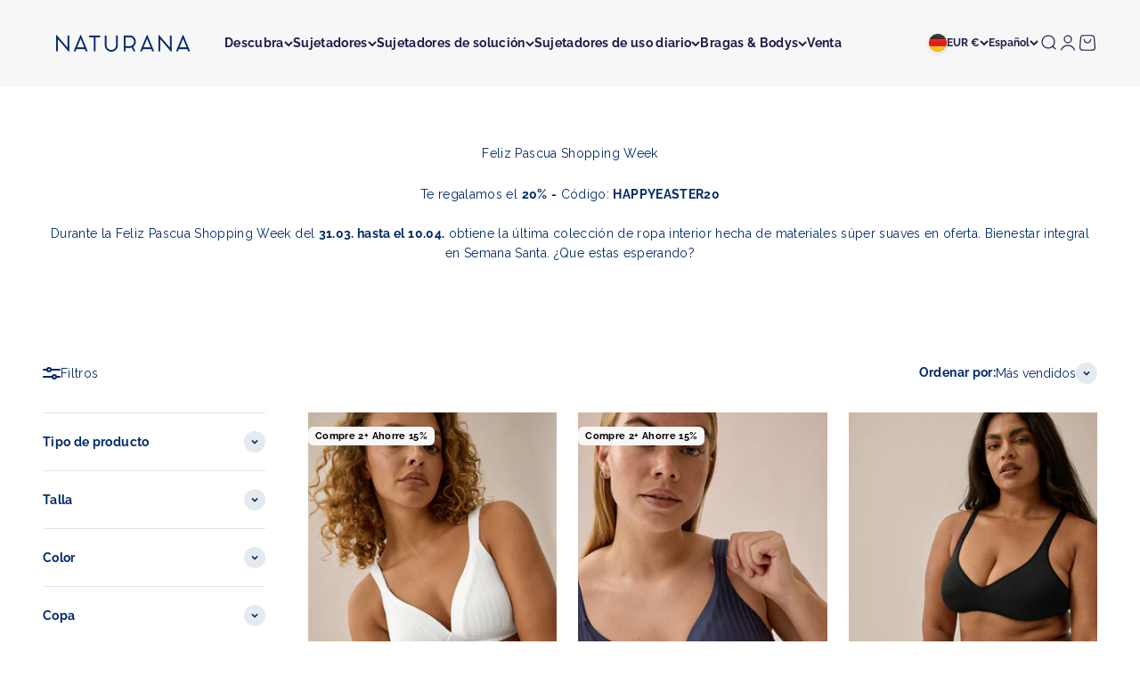

--- FILE ---
content_type: text/html; charset=utf-8
request_url: https://naturana.com/es/collections/easter-shopping-week
body_size: 52161
content:
<!doctype html>

<html lang="es" dir="ltr">
  <head>
    <script async crossorigin fetchpriority="high" src="/cdn/shopifycloud/importmap-polyfill/es-modules-shim.2.4.0.js"></script>
<script type="application/vnd.locksmith+json" data-locksmith>{"version":"v254","locked":false,"initialized":true,"scope":"collection","access_granted":true,"access_denied":false,"requires_customer":false,"manual_lock":false,"remote_lock":false,"has_timeout":false,"remote_rendered":null,"hide_resource":false,"hide_links_to_resource":false,"transparent":true,"locks":{"all":[],"opened":[]},"keys":[],"keys_signature":"4ac6e22bb466bc952063dd816bb049f36a9b21c8bf64f2149eab787fa3361fe2","state":{"template":"collection","theme":183634592009,"product":null,"collection":"easter-shopping-week","page":null,"blog":null,"article":null,"app":null},"now":1768660824,"path":"\/collections\/easter-shopping-week","locale_root_url":"\/es","canonical_url":"https:\/\/naturana.com\/es\/collections\/easter-shopping-week","customer_id":null,"customer_id_signature":"4ac6e22bb466bc952063dd816bb049f36a9b21c8bf64f2149eab787fa3361fe2","cart":null}</script><script data-locksmith>!function(){undefined;!function(){var s=window.Locksmith={},e=document.querySelector('script[type="application/vnd.locksmith+json"]'),n=e&&e.innerHTML;if(s.state={},s.util={},s.loading=!1,n)try{s.state=JSON.parse(n)}catch(d){}if(document.addEventListener&&document.querySelector){var o,a,i,t=[76,79,67,75,83,77,73,84,72,49,49],c=function(){a=t.slice(0)},l="style",r=function(e){e&&27!==e.keyCode&&"click"!==e.type||(document.removeEventListener("keydown",r),document.removeEventListener("click",r),o&&document.body.removeChild(o),o=null)};c(),document.addEventListener("keyup",function(e){if(e.keyCode===a[0]){if(clearTimeout(i),a.shift(),0<a.length)return void(i=setTimeout(c,1e3));c(),r(),(o=document.createElement("div"))[l].width="50%",o[l].maxWidth="1000px",o[l].height="85%",o[l].border="1px rgba(0, 0, 0, 0.2) solid",o[l].background="rgba(255, 255, 255, 0.99)",o[l].borderRadius="4px",o[l].position="fixed",o[l].top="50%",o[l].left="50%",o[l].transform="translateY(-50%) translateX(-50%)",o[l].boxShadow="0 2px 5px rgba(0, 0, 0, 0.3), 0 0 100vh 100vw rgba(0, 0, 0, 0.5)",o[l].zIndex="2147483645";var t=document.createElement("textarea");t.value=JSON.stringify(JSON.parse(n),null,2),t[l].border="none",t[l].display="block",t[l].boxSizing="border-box",t[l].width="100%",t[l].height="100%",t[l].background="transparent",t[l].padding="22px",t[l].fontFamily="monospace",t[l].fontSize="14px",t[l].color="#333",t[l].resize="none",t[l].outline="none",t.readOnly=!0,o.appendChild(t),document.body.appendChild(o),t.addEventListener("click",function(e){e.stopImmediatePropagation()}),t.select(),document.addEventListener("keydown",r),document.addEventListener("click",r)}})}s.isEmbedded=-1!==window.location.search.indexOf("_ab=0&_fd=0&_sc=1"),s.path=s.state.path||window.location.pathname,s.basePath=s.state.locale_root_url.concat("/apps/locksmith").replace(/^\/\//,"/"),s.reloading=!1,s.util.console=window.console||{log:function(){},error:function(){}},s.util.makeUrl=function(e,t){var n,o=s.basePath+e,a=[],i=s.cache();for(n in i)a.push(n+"="+encodeURIComponent(i[n]));for(n in t)a.push(n+"="+encodeURIComponent(t[n]));return s.state.customer_id&&(a.push("customer_id="+encodeURIComponent(s.state.customer_id)),a.push("customer_id_signature="+encodeURIComponent(s.state.customer_id_signature))),o+=(-1===o.indexOf("?")?"?":"&")+a.join("&")},s._initializeCallbacks=[],s.on=function(e,t){if("initialize"!==e)throw'Locksmith.on() currently only supports the "initialize" event';s._initializeCallbacks.push(t)},s.initializeSession=function(e){if(!s.isEmbedded){var t=!1,n=!0,o=!0;(e=e||{}).silent&&(o=n=!(t=!0)),s.ping({silent:t,spinner:n,reload:o,callback:function(){s._initializeCallbacks.forEach(function(e){e()})}})}},s.cache=function(e){var t={};try{var n=function a(e){return(document.cookie.match("(^|; )"+e+"=([^;]*)")||0)[2]};t=JSON.parse(decodeURIComponent(n("locksmith-params")||"{}"))}catch(d){}if(e){for(var o in e)t[o]=e[o];document.cookie="locksmith-params=; expires=Thu, 01 Jan 1970 00:00:00 GMT; path=/",document.cookie="locksmith-params="+encodeURIComponent(JSON.stringify(t))+"; path=/"}return t},s.cache.cart=s.state.cart,s.cache.cartLastSaved=null,s.params=s.cache(),s.util.reload=function(){s.reloading=!0;try{window.location.href=window.location.href.replace(/#.*/,"")}catch(d){s.util.console.error("Preferred reload method failed",d),window.location.reload()}},s.cache.saveCart=function(e){if(!s.cache.cart||s.cache.cart===s.cache.cartLastSaved)return e?e():null;var t=s.cache.cartLastSaved;s.cache.cartLastSaved=s.cache.cart,fetch("/cart/update.js",{method:"POST",headers:{"Content-Type":"application/json",Accept:"application/json"},body:JSON.stringify({attributes:{locksmith:s.cache.cart}})}).then(function(e){if(!e.ok)throw new Error("Cart update failed: "+e.status);return e.json()}).then(function(){e&&e()})["catch"](function(e){if(s.cache.cartLastSaved=t,!s.reloading)throw e})},s.util.spinnerHTML='<style>body{background:#FFF}@keyframes spin{from{transform:rotate(0deg)}to{transform:rotate(360deg)}}#loading{display:flex;width:100%;height:50vh;color:#777;align-items:center;justify-content:center}#loading .spinner{display:block;animation:spin 600ms linear infinite;position:relative;width:50px;height:50px}#loading .spinner-ring{stroke:currentColor;stroke-dasharray:100%;stroke-width:2px;stroke-linecap:round;fill:none}</style><div id="loading"><div class="spinner"><svg width="100%" height="100%"><svg preserveAspectRatio="xMinYMin"><circle class="spinner-ring" cx="50%" cy="50%" r="45%"></circle></svg></svg></div></div>',s.util.clobberBody=function(e){document.body.innerHTML=e},s.util.clobberDocument=function(e){e.responseText&&(e=e.responseText),document.documentElement&&document.removeChild(document.documentElement);var t=document.open("text/html","replace");t.writeln(e),t.close(),setTimeout(function(){var e=t.querySelector("[autofocus]");e&&e.focus()},100)},s.util.serializeForm=function(e){if(e&&"FORM"===e.nodeName){var t,n,o={};for(t=e.elements.length-1;0<=t;t-=1)if(""!==e.elements[t].name)switch(e.elements[t].nodeName){case"INPUT":switch(e.elements[t].type){default:case"text":case"hidden":case"password":case"button":case"reset":case"submit":o[e.elements[t].name]=e.elements[t].value;break;case"checkbox":case"radio":e.elements[t].checked&&(o[e.elements[t].name]=e.elements[t].value);break;case"file":}break;case"TEXTAREA":o[e.elements[t].name]=e.elements[t].value;break;case"SELECT":switch(e.elements[t].type){case"select-one":o[e.elements[t].name]=e.elements[t].value;break;case"select-multiple":for(n=e.elements[t].options.length-1;0<=n;n-=1)e.elements[t].options[n].selected&&(o[e.elements[t].name]=e.elements[t].options[n].value)}break;case"BUTTON":switch(e.elements[t].type){case"reset":case"submit":case"button":o[e.elements[t].name]=e.elements[t].value}}return o}},s.util.on=function(e,i,s,t){t=t||document;var c="locksmith-"+e+i,n=function(e){var t=e.target,n=e.target.parentElement,o=t&&t.className&&(t.className.baseVal||t.className)||"",a=n&&n.className&&(n.className.baseVal||n.className)||"";("string"==typeof o&&-1!==o.split(/\s+/).indexOf(i)||"string"==typeof a&&-1!==a.split(/\s+/).indexOf(i))&&!e[c]&&(e[c]=!0,s(e))};t.attachEvent?t.attachEvent(e,n):t.addEventListener(e,n,!1)},s.util.enableActions=function(e){s.util.on("click","locksmith-action",function(e){e.preventDefault();var t=e.target;t.dataset.confirmWith&&!confirm(t.dataset.confirmWith)||(t.disabled=!0,t.innerText=t.dataset.disableWith,s.post("/action",t.dataset.locksmithParams,{spinner:!1,type:"text",success:function(e){(e=JSON.parse(e.responseText)).message&&alert(e.message),s.util.reload()}}))},e)},s.util.inject=function(e,t){var n=["data","locksmith","append"];if(-1!==t.indexOf(n.join("-"))){var o=document.createElement("div");o.innerHTML=t,e.appendChild(o)}else e.innerHTML=t;var a,i,s=e.querySelectorAll("script");for(i=0;i<s.length;++i){a=s[i];var c=document.createElement("script");if(a.type&&(c.type=a.type),a.src)c.src=a.src;else{var l=document.createTextNode(a.innerHTML);c.appendChild(l)}e.appendChild(c)}var r=e.querySelector("[autofocus]");r&&r.focus()},s.post=function(e,t,n){!1!==(n=n||{}).spinner&&s.util.clobberBody(s.util.spinnerHTML);var o={};n.container===document?(o.layout=1,n.success=function(e){s.util.clobberDocument(e)}):n.container&&(o.layout=0,n.success=function(e){var t=document.getElementById(n.container);s.util.inject(t,e),t.id===t.firstChild.id&&t.parentElement.replaceChild(t.firstChild,t)}),n.form_type&&(t.form_type=n.form_type),n.include_layout_classes!==undefined&&(t.include_layout_classes=n.include_layout_classes),n.lock_id!==undefined&&(t.lock_id=n.lock_id),s.loading=!0;var a=s.util.makeUrl(e,o),i="json"===n.type||"text"===n.type;fetch(a,{method:"POST",headers:{"Content-Type":"application/json",Accept:i?"application/json":"text/html"},body:JSON.stringify(t)}).then(function(e){if(!e.ok)throw new Error("Request failed: "+e.status);return e.text()}).then(function(e){var t=n.success||s.util.clobberDocument;t(i?{responseText:e}:e)})["catch"](function(e){if(!s.reloading)if("dashboard.weglot.com"!==window.location.host){if(!n.silent)throw alert("Something went wrong! Please refresh and try again."),e;console.error(e)}else console.error(e)})["finally"](function(){s.loading=!1})},s.postResource=function(e,t){e.path=s.path,e.search=window.location.search,e.state=s.state,e.passcode&&(e.passcode=e.passcode.trim()),e.email&&(e.email=e.email.trim()),e.state.cart=s.cache.cart,e.locksmith_json=s.jsonTag,e.locksmith_json_signature=s.jsonTagSignature,s.post("/resource",e,t)},s.ping=function(e){if(!s.isEmbedded){e=e||{};var t=function(){e.reload?s.util.reload():"function"==typeof e.callback&&e.callback()};s.post("/ping",{path:s.path,search:window.location.search,state:s.state},{spinner:!!e.spinner,silent:"undefined"==typeof e.silent||e.silent,type:"text",success:function(e){e&&e.responseText?((e=JSON.parse(e.responseText)).messages&&0<e.messages.length&&s.showMessages(e.messages),e.cart&&s.cache.cart!==e.cart?(s.cache.cart=e.cart,s.cache.saveCart(function(){t(),e.cart&&e.cart.match(/^.+:/)&&s.util.reload()})):t()):console.error("[Locksmith] Invalid result in ping callback:",e)}})}},s.timeoutMonitor=function(){var e=s.cache.cart;s.ping({callback:function(){e!==s.cache.cart||setTimeout(function(){s.timeoutMonitor()},6e4)}})},s.showMessages=function(e){var t=document.createElement("div");t.style.position="fixed",t.style.left=0,t.style.right=0,t.style.bottom="-50px",t.style.opacity=0,t.style.background="#191919",t.style.color="#ddd",t.style.transition="bottom 0.2s, opacity 0.2s",t.style.zIndex=999999,t.innerHTML="        <style>          .locksmith-ab .locksmith-b { display: none; }          .locksmith-ab.toggled .locksmith-b { display: flex; }          .locksmith-ab.toggled .locksmith-a { display: none; }          .locksmith-flex { display: flex; flex-wrap: wrap; justify-content: space-between; align-items: center; padding: 10px 20px; }          .locksmith-message + .locksmith-message { border-top: 1px #555 solid; }          .locksmith-message a { color: inherit; font-weight: bold; }          .locksmith-message a:hover { color: inherit; opacity: 0.8; }          a.locksmith-ab-toggle { font-weight: inherit; text-decoration: underline; }          .locksmith-text { flex-grow: 1; }          .locksmith-cta { flex-grow: 0; text-align: right; }          .locksmith-cta button { transform: scale(0.8); transform-origin: left; }          .locksmith-cta > * { display: block; }          .locksmith-cta > * + * { margin-top: 10px; }          .locksmith-message a.locksmith-close { flex-grow: 0; text-decoration: none; margin-left: 15px; font-size: 30px; font-family: monospace; display: block; padding: 2px 10px; }                    @media screen and (max-width: 600px) {            .locksmith-wide-only { display: none !important; }            .locksmith-flex { padding: 0 15px; }            .locksmith-flex > * { margin-top: 5px; margin-bottom: 5px; }            .locksmith-cta { text-align: left; }          }                    @media screen and (min-width: 601px) {            .locksmith-narrow-only { display: none !important; }          }        </style>      "+e.map(function(e){return'<div class="locksmith-message">'+e+"</div>"}).join(""),document.body.appendChild(t),document.body.style.position="relative",document.body.parentElement.style.paddingBottom=t.offsetHeight+"px",setTimeout(function(){t.style.bottom=0,t.style.opacity=1},50),s.util.on("click","locksmith-ab-toggle",function(e){e.preventDefault();for(var t=e.target.parentElement;-1===t.className.split(" ").indexOf("locksmith-ab");)t=t.parentElement;-1!==t.className.split(" ").indexOf("toggled")?t.className=t.className.replace("toggled",""):t.className=t.className+" toggled"}),s.util.enableActions(t)}}()}();</script>
      <script data-locksmith>Locksmith.cache.cart=null</script>

  <script data-locksmith>Locksmith.jsonTag="{\"version\":\"v254\",\"locked\":false,\"initialized\":true,\"scope\":\"collection\",\"access_granted\":true,\"access_denied\":false,\"requires_customer\":false,\"manual_lock\":false,\"remote_lock\":false,\"has_timeout\":false,\"remote_rendered\":null,\"hide_resource\":false,\"hide_links_to_resource\":false,\"transparent\":true,\"locks\":{\"all\":[],\"opened\":[]},\"keys\":[],\"keys_signature\":\"4ac6e22bb466bc952063dd816bb049f36a9b21c8bf64f2149eab787fa3361fe2\",\"state\":{\"template\":\"collection\",\"theme\":183634592009,\"product\":null,\"collection\":\"easter-shopping-week\",\"page\":null,\"blog\":null,\"article\":null,\"app\":null},\"now\":1768660824,\"path\":\"\\\/collections\\\/easter-shopping-week\",\"locale_root_url\":\"\\\/es\",\"canonical_url\":\"https:\\\/\\\/naturana.com\\\/es\\\/collections\\\/easter-shopping-week\",\"customer_id\":null,\"customer_id_signature\":\"4ac6e22bb466bc952063dd816bb049f36a9b21c8bf64f2149eab787fa3361fe2\",\"cart\":null}";Locksmith.jsonTagSignature="b23dd4fc0ddfc807c28de8fbd127ac6597b0910500d33ab035a9bfaac8812db4"</script>
    <meta charset="utf-8">
    <meta name="viewport" content="width=device-width, initial-scale=1.0, height=device-height, minimum-scale=1.0, maximum-scale=1.0">
    <meta name="theme-color" content="#f7f7f7">

    <title>Happy Easter Shopping Week: 20 % de descuento en sujetadores y bragas</title><meta name="description" content="Happy Easter Shopping Week ♥ 20 % de descuento en Sujetadores y Bragas seleccionadas ✓ del 31.03 al 10.04. ✓ Solo hasta fin de existencias ✓ La mejor calidad desde 1917 ➤ ¡Descubre ahora las ofertas de Semana Santa en línea (online)!">
<link rel="canonical" href="https://naturana.com/es/collections/easter-shopping-week"><link rel="shortcut icon" href="//naturana.com/cdn/shop/files/Naturana-Favicon.png?v=1683721259&width=96">
      <link rel="apple-touch-icon" href="//naturana.com/cdn/shop/files/Naturana-Favicon.png?v=1683721259&width=180"><link rel="preconnect" href="https://cdn.shopify.com">
    <link rel="preconnect" href="https://fonts.shopifycdn.com" crossorigin>
    <link rel="dns-prefetch" href="https://productreviews.shopifycdn.com"><link rel="preload" href="//naturana.com/cdn/fonts/raleway/raleway_n6.87db7132fdf2b1a000ff834d3753ad5731e10d88.woff2" as="font" type="font/woff2" crossorigin><link rel="preload" href="//naturana.com/cdn/fonts/raleway/raleway_n4.2c76ddd103ff0f30b1230f13e160330ff8b2c68a.woff2" as="font" type="font/woff2" crossorigin><meta property="og:type" content="website">
<meta property="og:title" content="Feliz Pascua Shopping Week">
<meta property="og:description" content="Happy Easter Shopping Week ♥ 20 % de descuento en Sujetadores y Bragas seleccionadas ✓ del 31.03 al 10.04. ✓ Solo hasta fin de existencias ✓ La mejor calidad desde 1917 ➤ ¡Descubre ahora las ofertas de Semana Santa en línea (online)!">
<meta property="og:url" content="https://naturana.com/es/collections/easter-shopping-week">
<meta property="og:site_name" content="Naturana Onlineshop"><meta name="twitter:card" content="summary"><meta name="twitter:title" content="Feliz Pascua Shopping Week">
<meta name="twitter:description" content="Te regalamos el 20% - Código: HAPPYEASTER20Durante la Feliz Pascua Shopping Week del 31.03. hasta el 10.04.&amp;nbsp;obtiene la última colección de ropa interior hecha de materiales súper suaves en oferta. Bienestar integral en Semana Santa. ¿Que estas esperando?">
<script type="application/ld+json">
  {
    "@context": "https://schema.org",
    "@type": "BreadcrumbList",
    "itemListElement": [{
        "@type": "ListItem",
        "position": 1,
        "name": "Inicio",
        "item": "https://naturana.com"
      },{
            "@type": "ListItem",
            "position": 2,
            "name": "Feliz Pascua Shopping Week",
            "item": "https://naturana.com/es/collections/easter-shopping-week"
          }]
  }
</script><style>/* Typography (heading) */
  @font-face {
  font-family: Raleway;
  font-weight: 600;
  font-style: normal;
  font-display: fallback;
  src: url("//naturana.com/cdn/fonts/raleway/raleway_n6.87db7132fdf2b1a000ff834d3753ad5731e10d88.woff2") format("woff2"),
       url("//naturana.com/cdn/fonts/raleway/raleway_n6.ad26493e9aeb22e08a6282f7bed6ea8ab7c3927f.woff") format("woff");
}

@font-face {
  font-family: Raleway;
  font-weight: 600;
  font-style: italic;
  font-display: fallback;
  src: url("//naturana.com/cdn/fonts/raleway/raleway_i6.3ca54d7a36de0718dd80fae3527e1a64a421eeb8.woff2") format("woff2"),
       url("//naturana.com/cdn/fonts/raleway/raleway_i6.b468b8770307bd25eee5b284ea3424978349afe2.woff") format("woff");
}

/* Typography (body) */
  @font-face {
  font-family: Raleway;
  font-weight: 400;
  font-style: normal;
  font-display: fallback;
  src: url("//naturana.com/cdn/fonts/raleway/raleway_n4.2c76ddd103ff0f30b1230f13e160330ff8b2c68a.woff2") format("woff2"),
       url("//naturana.com/cdn/fonts/raleway/raleway_n4.c057757dddc39994ad5d9c9f58e7c2c2a72359a9.woff") format("woff");
}

@font-face {
  font-family: Raleway;
  font-weight: 400;
  font-style: italic;
  font-display: fallback;
  src: url("//naturana.com/cdn/fonts/raleway/raleway_i4.aaa73a72f55a5e60da3e9a082717e1ed8f22f0a2.woff2") format("woff2"),
       url("//naturana.com/cdn/fonts/raleway/raleway_i4.650670cc243082f8988ecc5576b6d613cfd5a8ee.woff") format("woff");
}

@font-face {
  font-family: Raleway;
  font-weight: 700;
  font-style: normal;
  font-display: fallback;
  src: url("//naturana.com/cdn/fonts/raleway/raleway_n7.740cf9e1e4566800071db82eeca3cca45f43ba63.woff2") format("woff2"),
       url("//naturana.com/cdn/fonts/raleway/raleway_n7.84943791ecde186400af8db54cf3b5b5e5049a8f.woff") format("woff");
}

@font-face {
  font-family: Raleway;
  font-weight: 700;
  font-style: italic;
  font-display: fallback;
  src: url("//naturana.com/cdn/fonts/raleway/raleway_i7.6d68e3c55f3382a6b4f1173686f538d89ce56dbc.woff2") format("woff2"),
       url("//naturana.com/cdn/fonts/raleway/raleway_i7.ed82a5a5951418ec5b6b0a5010cb65216574b2bd.woff") format("woff");
}

:root {
    /**
     * ---------------------------------------------------------------------
     * SPACING VARIABLES
     *
     * We are using a spacing inspired from frameworks like Tailwind CSS.
     * ---------------------------------------------------------------------
     */
    --spacing-0-5: 0.125rem; /* 2px */
    --spacing-1: 0.25rem; /* 4px */
    --spacing-1-5: 0.375rem; /* 6px */
    --spacing-2: 0.5rem; /* 8px */
    --spacing-2-5: 0.625rem; /* 10px */
    --spacing-3: 0.75rem; /* 12px */
    --spacing-3-5: 0.875rem; /* 14px */
    --spacing-4: 1rem; /* 16px */
    --spacing-4-5: 1.125rem; /* 18px */
    --spacing-5: 1.25rem; /* 20px */
    --spacing-5-5: 1.375rem; /* 22px */
    --spacing-6: 1.5rem; /* 24px */
    --spacing-6-5: 1.625rem; /* 26px */
    --spacing-7: 1.75rem; /* 28px */
    --spacing-7-5: 1.875rem; /* 30px */
    --spacing-8: 2rem; /* 32px */
    --spacing-8-5: 2.125rem; /* 34px */
    --spacing-9: 2.25rem; /* 36px */
    --spacing-9-5: 2.375rem; /* 38px */
    --spacing-10: 2.5rem; /* 40px */
    --spacing-11: 2.75rem; /* 44px */
    --spacing-12: 3rem; /* 48px */
    --spacing-14: 3.5rem; /* 56px */
    --spacing-16: 4rem; /* 64px */
    --spacing-18: 4.5rem; /* 72px */
    --spacing-20: 5rem; /* 80px */
    --spacing-24: 6rem; /* 96px */
    --spacing-28: 7rem; /* 112px */
    --spacing-32: 8rem; /* 128px */
    --spacing-36: 9rem; /* 144px */
    --spacing-40: 10rem; /* 160px */
    --spacing-44: 11rem; /* 176px */
    --spacing-48: 12rem; /* 192px */
    --spacing-52: 13rem; /* 208px */
    --spacing-56: 14rem; /* 224px */
    --spacing-60: 15rem; /* 240px */
    --spacing-64: 16rem; /* 256px */
    --spacing-72: 18rem; /* 288px */
    --spacing-80: 20rem; /* 320px */
    --spacing-96: 24rem; /* 384px */

    /* Container */
    --container-max-width: 1440px;
    --container-narrow-max-width: 1190px;
    --container-gutter: var(--spacing-5);
    --section-outer-spacing-block: var(--spacing-10);
    --section-inner-max-spacing-block: var(--spacing-9);
    --section-inner-spacing-inline: var(--container-gutter);
    --section-stack-spacing-block: var(--spacing-8);

    /* Grid gutter */
    --grid-gutter: var(--spacing-5);

    /* Product list settings */
    --product-list-row-gap: var(--spacing-8);
    --product-list-column-gap: var(--grid-gutter);

    /* Form settings */
    --input-gap: var(--spacing-2);
    --input-height: 2.625rem;
    --input-padding-inline: var(--spacing-4);

    /* Other sizes */
    --sticky-area-height: calc(var(--sticky-announcement-bar-enabled, 0) * var(--announcement-bar-height, 0px) + var(--sticky-header-enabled, 0) * var(--header-height, 0px));

    /* RTL support */
    --transform-logical-flip: 1;
    --transform-origin-start: left;
    --transform-origin-end: right;

    /**
     * ---------------------------------------------------------------------
     * TYPOGRAPHY
     * ---------------------------------------------------------------------
     */

    /* Font properties */
    --heading-font-family: Raleway, sans-serif;
    --heading-font-weight: 600;
    --heading-font-style: normal;
    --heading-text-transform: normal;
    --heading-letter-spacing: 0.0em;
    --text-font-family: Raleway, sans-serif;
    --text-font-weight: 400;
    --text-font-style: normal;
    --text-letter-spacing: 0.025em;

    /* Font sizes */
    --text-h0: 2.5rem;
    --text-h1: 1.75rem;
    --text-h2: 1.5rem;
    --text-h3: 1.375rem;
    --text-h4: 1.125rem;
    --text-h5: 1.125rem;
    --text-h6: 1rem;
    --text-xs: 0.6875rem;
    --text-sm: 0.75rem;
    --text-base: 0.875rem;
    --text-lg: 1.125rem;

    /**
     * ---------------------------------------------------------------------
     * COLORS
     * ---------------------------------------------------------------------
     */

    /* Color settings */--accent: 0 42 104;
    --text-primary: 0 42 104;
    --background-primary: 255 255 255;
    --dialog-background: 255 255 255;
    --border-color: var(--text-color, var(--text-primary)) / 0.12;

    /* Button colors */
    --button-background-primary: 0 42 104;
    --button-text-primary: 255 255 255;
    --button-background-secondary: 196 223 240;
    --button-text-secondary: 29 27 74;

    /* Status colors */
    --success-background: 237 248 243;
    --success-text: 106 195 155;
    --warning-background: 253 250 240;
    --warning-text: 239 212 131;
    --error-background: 224 229 237;
    --error-text: 0 42 104;

    /* Product colors */
    --on-sale-text: 254 150 136;
    --on-sale-badge-background: 254 150 136;
    --on-sale-badge-text: 0 0 0;
    --sold-out-badge-background: 0 42 104;
    --sold-out-badge-text: 255 255 255;
    --primary-badge-background: 247 247 247;
    --primary-badge-text: 0 0 0;
    --star-color: 0 42 104;
    --product-card-background: 255 255 255;
    --product-card-text: 29 27 74;

    /* Header colors */
    --header-background: 247 247 247;
    --header-text: 29 27 74;

    /* Footer colors */
    --footer-background: 247 247 247;
    --footer-text: 29 27 74;

    /* Rounded variables (used for border radius) */
    --rounded-xs: 0.25rem;
    --rounded-sm: 0.125rem;
    --rounded: 0.25rem;
    --rounded-lg: 0.5rem;
    --rounded-full: 9999px;

    --rounded-button: 0.375rem;
    --rounded-input: 0.5rem;

    /* Box shadow */
    --shadow-sm: 0 2px 8px rgb(var(--text-primary) / 0.0);
    --shadow: 0 5px 15px rgb(var(--text-primary) / 0.0);
    --shadow-md: 0 5px 30px rgb(var(--text-primary) / 0.0);
    --shadow-block: 0px 0px 50px rgb(var(--text-primary) / 0.0);

    /**
     * ---------------------------------------------------------------------
     * OTHER
     * ---------------------------------------------------------------------
     */

    --stagger-products-reveal-opacity: 0;
    --cursor-close-svg-url: url(//naturana.com/cdn/shop/t/155/assets/cursor-close.svg?v=147174565022153725511757940517);
    --cursor-zoom-in-svg-url: url(//naturana.com/cdn/shop/t/155/assets/cursor-zoom-in.svg?v=154953035094101115921757940517);
    --cursor-zoom-out-svg-url: url(//naturana.com/cdn/shop/t/155/assets/cursor-zoom-out.svg?v=16155520337305705181757940517);
    --checkmark-svg-url: url(//naturana.com/cdn/shop/t/155/assets/checkmark.svg?v=77552481021870063511757940516);
  }

  [dir="rtl"]:root {
    /* RTL support */
    --transform-logical-flip: -1;
    --transform-origin-start: right;
    --transform-origin-end: left;
  }

  @media screen and (min-width: 700px) {
    :root {
      /* Typography (font size) */
      --text-h0: 3.25rem;
      --text-h1: 2.25rem;
      --text-h2: 1.75rem;
      --text-h3: 1.625rem;
      --text-h4: 1.25rem;
      --text-h5: 1.25rem;
      --text-h6: 1.125rem;

      --text-xs: 0.6875rem;
      --text-sm: 0.75rem;
      --text-base: 0.875rem;
      --text-lg: 1.125rem;

      /* Spacing */
      --container-gutter: 2rem;
      --section-outer-spacing-block: var(--spacing-14);
      --section-inner-max-spacing-block: var(--spacing-10);
      --section-inner-spacing-inline: var(--spacing-12);
      --section-stack-spacing-block: var(--spacing-12);

      /* Grid gutter */
      --grid-gutter: var(--spacing-6);

      /* Product list settings */
      --product-list-row-gap: var(--spacing-12);

      /* Form settings */
      --input-gap: 1rem;
      --input-height: 3.125rem;
      --input-padding-inline: var(--spacing-5);
    }
  }

  @media screen and (min-width: 1000px) {
    :root {
      /* Spacing settings */
      --container-gutter: var(--spacing-12);
      --section-outer-spacing-block: var(--spacing-16);
      --section-inner-max-spacing-block: var(--spacing-14);
      --section-inner-spacing-inline: var(--spacing-16);
      --section-stack-spacing-block: var(--spacing-12);
    }
  }

  @media screen and (min-width: 1150px) {
    :root {
      /* Spacing settings */
      --container-gutter: var(--spacing-12);
      --section-outer-spacing-block: var(--spacing-16);
      --section-inner-max-spacing-block: var(--spacing-14);
      --section-inner-spacing-inline: var(--spacing-16);
      --section-stack-spacing-block: var(--spacing-12);
    }
  }

  @media screen and (min-width: 1400px) {
    :root {
      /* Typography (font size) */
      --text-h0: 4rem;
      --text-h1: 3rem;
      --text-h2: 2.5rem;
      --text-h3: 1.75rem;
      --text-h4: 1.5rem;
      --text-h5: 1.25rem;
      --text-h6: 1.25rem;

      --section-outer-spacing-block: var(--spacing-20);
      --section-inner-max-spacing-block: var(--spacing-16);
      --section-inner-spacing-inline: var(--spacing-18);
    }
  }

  @media screen and (min-width: 1600px) {
    :root {
      --section-outer-spacing-block: var(--spacing-20);
      --section-inner-max-spacing-block: var(--spacing-18);
      --section-inner-spacing-inline: var(--spacing-20);
    }
  }

  /**
   * ---------------------------------------------------------------------
   * LIQUID DEPENDANT CSS
   *
   * Our main CSS is Liquid free, but some very specific features depend on
   * theme settings, so we have them here
   * ---------------------------------------------------------------------
   */</style><script>
  // This allows to expose several variables to the global scope, to be used in scripts
  window.themeVariables = {
    settings: {
      showPageTransition: null,
      staggerProductsApparition: true,
      reduceDrawerAnimation: false,
      reduceMenuAnimation: false,
      headingApparition: "split_clip",
      pageType: "collection",
      moneyFormat: "{{amount_with_comma_separator}} €",
      moneyWithCurrencyFormat: "{{amount_with_comma_separator}} €",
      currencyCodeEnabled: false,
      cartType: "drawer",
      showDiscount: false,
      discountMode: "saving",
      pageBackground: "#ffffff",
      textColor: "#002a68"
    },

    strings: {
      accessibilityClose: "Cerrar",
      accessibilityNext: "Siguiente",
      accessibilityPrevious: "Anterior",
      closeGallery: "Cerrar galería",
      zoomGallery: "Zoom",
      errorGallery: "No se puede cargar la imagen",
      searchNoResults: "No se encontraron resultados.",
      addOrderNote: "Añadir nota al pedido",
      editOrderNote: "Editar nota del pedido",
      shippingEstimatorNoResults: "No hacemos envíos a tu dirección.",
      shippingEstimatorOneResult: "Hay una tarifa de gastos de envío para tu dirección:",
      shippingEstimatorMultipleResults: "Hay varias tarifas de gastos de envío para tu dirección:",
      shippingEstimatorError: "Se produjo un error al recuperar las tarifas de gastos de envío:"
    },

    breakpoints: {
      'sm': 'screen and (min-width: 700px)',
      'md': 'screen and (min-width: 1000px)',
      'lg': 'screen and (min-width: 1150px)',
      'xl': 'screen and (min-width: 1400px)',

      'sm-max': 'screen and (max-width: 699px)',
      'md-max': 'screen and (max-width: 999px)',
      'lg-max': 'screen and (max-width: 1149px)',
      'xl-max': 'screen and (max-width: 1399px)'
    }
  };

  // For detecting native share
  document.documentElement.classList.add(`native-share--${navigator.share ? 'enabled' : 'disabled'}`);</script><script>
window.KiwiSizing = window.KiwiSizing === undefined ? {} : window.KiwiSizing;
KiwiSizing.shop = "naturana-store.myshopify.com";


</script><script>
  let url = location.href;
  //console.log(url);
  const splitUrl= url.split('products');
  //console.log(splitUrl);
  url = splitUrl[0];
  let counter = 0;
  const intervalID = setInterval(function checkBtn() {
    const chartBtn = document.querySelector('[data-tab=ks-chart-tab-container]');
    //console.log(chartBtn);
    if (chartBtn) {
      clearInterval(intervalID);
      chartBtn.addEventListener('click', changeTab);
    } 
    if (counter > 120) {
      clearInterval(intervalID);
    }
    counter++
  }, 500)

  function changeTab(e) {
    //console.log('clicked!')
    if (url === 'https://naturana.com/en/') {
      const tabContainer = document.querySelector('.ks-tab-headers');
      //const inputs = tabContainer.querySelectorAll('input');
      const tabs = tabContainer.querySelectorAll('label');
      //const englishInput = inputs[1];
      const englishTab = tabs[1];
      //englishInput.setAttribute('checked', 'checked');
      englishTab.click();
    }  
  }
</script><!-- Universal Event Tracking blocking script from GDPR/CCPA Compliance + Cookie Management App -->
    <script id="gdpr-uet-blocking-script">
      let isUETExecuted = false;
      function executeUET() {
        if(!isUETExecuted) {
            // The content of Universal Event Tracking script goes here
    (function(w,d,t,r,u)
      {
        var f,n,i;
        w[u]=w[u]||[],f=function()
        {
          var o={ti:"97092764", enableAutoSpaTracking: true};
          o.q=w[u],w[u]=new UET(o),w[u].push("pageLoad")
        },
        n=d.createElement(t),n.src=r,n.async=1,n.onload=n.onreadystatechange=function()
        {
          var s=this.readyState;
          s&&s!=="loaded"&&s!=="complete"||(f(),n.onload=n.onreadystatechange=null)
        },
        i=d.getElementsByTagName(t)[0],i.parentNode.insertBefore(n,i)
      })
      (window,document,"script","//bat.bing.com/bat.js","uetq");
            isUETExecuted = true;
        }
      }
      function checkConsentForUET(adittionalChecks = 0) {  
        let cpdCookie=(document.cookie.match(/^(?:.*;)?\s*cookieconsent_preferences_disabled(\s*=\s*([^;]+)?)(?:.*)?$/)||[,null])[1];
        if(cpdCookie != null) {
          if(parseInt(cpdCookie.indexOf('marketing')) === -1) {
            executeUET();
          }
        } else {
          let gdprCache = localStorage.getItem('gdprCache') ? JSON.parse(localStorage.getItem('gdprCache')) : null;
          let gdprCacheConsentSettings = gdprCache && gdprCache.getCookieConsentSettings ? JSON.parse(gdprCache.getCookieConsentSettings) : null;
          let gdprCacheCountryDetection = gdprCache && gdprCache.countryDetection ? JSON.parse(gdprCache.countryDetection) : null;
          let ccsCookie = (document.cookie.match(/^(?:.*;)?\s*cookieconsent_status\s*=\s*([^;]+)(?:.*)?$/)||[,null])[1];
          if((gdprCacheConsentSettings || (gdprCacheCountryDetection && gdprCacheCountryDetection.disable === '1')) && !ccsCookie) {
            if((gdprCacheConsentSettings && gdprCacheConsentSettings.status === 'disabled') || gdprCacheCountryDetection.disable === '1'){
              executeUET();
            } else {
              let initPreferences = parseInt(gdprCacheConsentSettings.checkboxes_behavior);
              if(initPreferences === 1 || initPreferences === 3 || initPreferences === 4 || initPreferences === 6) {
                executeUET();
              }
            }
          } else {
            if (adittionalChecks > 0) {
              setTimeout(function() {
                checkConsentForUET(adittionalChecks - 1);
              }, 1000);
            } else {
              executeUET();
            }
          }
        }
      }

      checkConsentForUET(3);

        document.addEventListener('click', function(event) {
              if(event.target.matches('.isense-cc-btn-accept-selected') || 
                event.target.matches('.isense-cc-btn-accept-all') || 
                event.target.matches('.isense-cc-allow') || 
                event.target.matches('.isense-close-icon')) {
          checkConsentForUET();
        }
      });
    </script>
    
  <!-- Global site tag (gtag.js) - Google Ads: 645404023 --> 
<script async src="https://www.googletagmanager.com/gtag/js?id=AW-645404023"></script> 
  <script> window.dataLayer = window.dataLayer || []; function gtag(){dataLayer.push(arguments);} gtag('js', new Date()); gtag('config', 'AW-645404023'); </script>
    <script src="https://cdn-widgetsrepository.yotpo.com/v1/loader/Pn6GFz6Ima4sxu1fUoA8BQ" async></script>

   <link href="//naturana.com/cdn/shop/t/155/assets/section-sliding-icons.css?26916" rel="stylesheet" type="text/css" media="all" />

  <script type="text/javascript">
  (function e(){var e=document.createElement("script");e.type="text/javascript",e.async=true,e.src="//staticw2.yotpo.com/FI6COvxLrDDk6FdakMR4jmrHdv6Dsjz7J9zi4BaK/widget.js?lang=es";var t=document.getElementsByTagName("script")[0];t.parentNode.insertBefore(e,t)})();
  </script>
  <!-- Klaviyo integration script from Consentmo GDPR app -->

    <script id="consentmo-klaviyo-integration-script">
  function csmConsentForKlaviyo(isMarketingEnabled = false) {
    const status = isMarketingEnabled ? 'granted' : 'denied';

    if (typeof klaviyo !== "undefined" && klaviyo.push && klaviyo.isIdentified()) {
      klaviyo.push(['identify', {
        'ad_personalization': status,
        'ad_user_data': status,
      }]);
    }

    if (isMarketingEnabled) {     
      document.cookie = "__kla_off=;expires=Thu, 01 Jan 1970 00:00:00 GMT";
    } else {
      document.cookie = "__kla_off=true"; 
    }
  }

  document.addEventListener('consentmoSignal', function(eventData) {
    const consentPreferences = eventData.detail.preferences;
    csmConsentForKlaviyo(consentPreferences.marketing);
  });
</script>  

    <script type="importmap">{
        "imports": {
          "vendor": "//naturana.com/cdn/shop/t/155/assets/vendor.min.js?v=166563502121812900551757940497",
          "theme": "//naturana.com/cdn/shop/t/155/assets/theme.js?v=73560224524084104571759851736",
          "photoswipe": "//naturana.com/cdn/shop/t/155/assets/photoswipe.min.js?v=13374349288281597431757940502"
        }
      }
    </script>

    <script type="module" src="//naturana.com/cdn/shop/t/155/assets/vendor.min.js?v=166563502121812900551757940497"></script>
    <script type="module" src="//naturana.com/cdn/shop/t/155/assets/theme.js?v=73560224524084104571759851736"></script>

    <script>window.performance && window.performance.mark && window.performance.mark('shopify.content_for_header.start');</script><meta name="google-site-verification" content="2k2eH7ytvIeEzJY3_vE6c9Mn61iQ-08hUL8yxUlWvXE">
<meta id="shopify-digital-wallet" name="shopify-digital-wallet" content="/36178264197/digital_wallets/dialog">
<meta name="shopify-checkout-api-token" content="25ee30b1606a194ac8bcef5705331284">
<meta id="in-context-paypal-metadata" data-shop-id="36178264197" data-venmo-supported="false" data-environment="production" data-locale="es_ES" data-paypal-v4="true" data-currency="EUR">
<link rel="alternate" type="application/atom+xml" title="Feed" href="/es/collections/easter-shopping-week.atom" />
<link rel="alternate" hreflang="x-default" href="https://naturana.com/collections/easter-shopping-week">
<link rel="alternate" hreflang="de-BE" href="https://naturana.com/de-be/collections/easter-shopping-week">
<link rel="alternate" hreflang="en-BE" href="https://naturana.com/en-be/collections/easter-shopping-week">
<link rel="alternate" hreflang="de-FR" href="https://naturana.com/de-fr/collections/easter-shopping-week">
<link rel="alternate" hreflang="en-FR" href="https://naturana.com/en-fr/collections/easter-shopping-week">
<link rel="alternate" hreflang="de-ES" href="https://naturana.com/de-es/collections/easter-shopping-week">
<link rel="alternate" hreflang="en-ES" href="https://naturana.com/en-es/collections/easter-shopping-week">
<link rel="alternate" hreflang="es-ES" href="https://naturana.com/es-es/collections/easter-shopping-week">
<link rel="alternate" hreflang="de-AT" href="https://naturana.com/de-at/collections/easter-shopping-week">
<link rel="alternate" hreflang="de-NL" href="https://naturana.com/de-nl/collections/easter-shopping-week">
<link rel="alternate" hreflang="en-NL" href="https://naturana.com/en-nl/collections/easter-shopping-week">
<link rel="alternate" hreflang="de-IT" href="https://naturana.com/de-it/collections/easter-shopping-week">
<link rel="alternate" hreflang="en-IT" href="https://naturana.com/en-it/collections/easter-shopping-week">
<link rel="alternate" hreflang="de-PL" href="https://naturana.com/de-pl/collections/easter-shopping-week">
<link rel="alternate" hreflang="en-PL" href="https://naturana.com/en-pl/collections/easter-shopping-week">
<link rel="alternate" hreflang="de-CZ" href="https://naturana.com/de-cz/collections/easter-shopping-week">
<link rel="alternate" hreflang="de-SE" href="https://naturana.com/de-se/collections/easter-shopping-week">
<link rel="alternate" hreflang="en-SE" href="https://naturana.com/en-se/collections/easter-shopping-week">
<link rel="alternate" hreflang="de-DE" href="https://naturana.com/collections/easter-shopping-week">
<link rel="alternate" hreflang="es-DE" href="https://naturana.com/es/collections/easter-shopping-week">
<link rel="alternate" hreflang="en-DE" href="https://naturana.com/en/collections/easter-shopping-week">
<link rel="alternate" type="application/json+oembed" href="https://naturana.com/es/collections/easter-shopping-week.oembed">
<script async="async" src="/checkouts/internal/preloads.js?locale=es-DE"></script>
<script id="apple-pay-shop-capabilities" type="application/json">{"shopId":36178264197,"countryCode":"DE","currencyCode":"EUR","merchantCapabilities":["supports3DS"],"merchantId":"gid:\/\/shopify\/Shop\/36178264197","merchantName":"Naturana Onlineshop","requiredBillingContactFields":["postalAddress","email"],"requiredShippingContactFields":["postalAddress","email"],"shippingType":"shipping","supportedNetworks":["visa","maestro","masterCard","amex"],"total":{"type":"pending","label":"Naturana Onlineshop","amount":"1.00"},"shopifyPaymentsEnabled":true,"supportsSubscriptions":true}</script>
<script id="shopify-features" type="application/json">{"accessToken":"25ee30b1606a194ac8bcef5705331284","betas":["rich-media-storefront-analytics"],"domain":"naturana.com","predictiveSearch":true,"shopId":36178264197,"locale":"es"}</script>
<script>var Shopify = Shopify || {};
Shopify.shop = "naturana-store.myshopify.com";
Shopify.locale = "es";
Shopify.currency = {"active":"EUR","rate":"1.0"};
Shopify.country = "DE";
Shopify.theme = {"name":"naturana-theme\/main","id":183634592009,"schema_name":"Impact","schema_version":"6.10.0","theme_store_id":null,"role":"main"};
Shopify.theme.handle = "null";
Shopify.theme.style = {"id":null,"handle":null};
Shopify.cdnHost = "naturana.com/cdn";
Shopify.routes = Shopify.routes || {};
Shopify.routes.root = "/es/";</script>
<script type="module">!function(o){(o.Shopify=o.Shopify||{}).modules=!0}(window);</script>
<script>!function(o){function n(){var o=[];function n(){o.push(Array.prototype.slice.apply(arguments))}return n.q=o,n}var t=o.Shopify=o.Shopify||{};t.loadFeatures=n(),t.autoloadFeatures=n()}(window);</script>
<script id="shop-js-analytics" type="application/json">{"pageType":"collection"}</script>
<script defer="defer" async type="module" src="//naturana.com/cdn/shopifycloud/shop-js/modules/v2/client.init-shop-cart-sync_CvZOh8Af.es.esm.js"></script>
<script defer="defer" async type="module" src="//naturana.com/cdn/shopifycloud/shop-js/modules/v2/chunk.common_3Rxs6Qxh.esm.js"></script>
<script type="module">
  await import("//naturana.com/cdn/shopifycloud/shop-js/modules/v2/client.init-shop-cart-sync_CvZOh8Af.es.esm.js");
await import("//naturana.com/cdn/shopifycloud/shop-js/modules/v2/chunk.common_3Rxs6Qxh.esm.js");

  window.Shopify.SignInWithShop?.initShopCartSync?.({"fedCMEnabled":true,"windoidEnabled":true});

</script>
<script>(function() {
  var isLoaded = false;
  function asyncLoad() {
    if (isLoaded) return;
    isLoaded = true;
    var urls = ["https:\/\/app.kiwisizing.com\/web\/js\/dist\/kiwiSizing\/plugin\/SizingPlugin.prod.js?v=330\u0026shop=naturana-store.myshopify.com","https:\/\/cdn-loyalty.yotpo.com\/loader\/Pn6GFz6Ima4sxu1fUoA8BQ.js?shop=naturana-store.myshopify.com","https:\/\/d18eg7dreypte5.cloudfront.net\/browse-abandonment\/smsbump_timer.js?shop=naturana-store.myshopify.com","https:\/\/cdn.weglot.com\/weglot_script_tag.js?shop=naturana-store.myshopify.com","https:\/\/cdn.roseperl.com\/storelocator-prod\/stockist-form\/naturana-store-1750213301.js?shop=naturana-store.myshopify.com","https:\/\/cdn.roseperl.com\/storelocator-prod\/setting\/naturana-store-1760537825.js?shop=naturana-store.myshopify.com","https:\/\/cdn.roseperl.com\/storelocator-prod\/wtb\/naturana-store-1760537826.js?shop=naturana-store.myshopify.com"];
    for (var i = 0; i < urls.length; i++) {
      var s = document.createElement('script');
      s.type = 'text/javascript';
      s.async = true;
      s.src = urls[i];
      var x = document.getElementsByTagName('script')[0];
      x.parentNode.insertBefore(s, x);
    }
  };
  if(window.attachEvent) {
    window.attachEvent('onload', asyncLoad);
  } else {
    window.addEventListener('load', asyncLoad, false);
  }
})();</script>
<script id="__st">var __st={"a":36178264197,"offset":3600,"reqid":"6c884f6d-e36e-41d0-92fa-1da4a1690aec-1768660824","pageurl":"naturana.com\/es\/collections\/easter-shopping-week","u":"805185df66c4","p":"collection","rtyp":"collection","rid":493366640905};</script>
<script>window.ShopifyPaypalV4VisibilityTracking = true;</script>
<script id="captcha-bootstrap">!function(){'use strict';const t='contact',e='account',n='new_comment',o=[[t,t],['blogs',n],['comments',n],[t,'customer']],c=[[e,'customer_login'],[e,'guest_login'],[e,'recover_customer_password'],[e,'create_customer']],r=t=>t.map((([t,e])=>`form[action*='/${t}']:not([data-nocaptcha='true']) input[name='form_type'][value='${e}']`)).join(','),a=t=>()=>t?[...document.querySelectorAll(t)].map((t=>t.form)):[];function s(){const t=[...o],e=r(t);return a(e)}const i='password',u='form_key',d=['recaptcha-v3-token','g-recaptcha-response','h-captcha-response',i],f=()=>{try{return window.sessionStorage}catch{return}},m='__shopify_v',_=t=>t.elements[u];function p(t,e,n=!1){try{const o=window.sessionStorage,c=JSON.parse(o.getItem(e)),{data:r}=function(t){const{data:e,action:n}=t;return t[m]||n?{data:e,action:n}:{data:t,action:n}}(c);for(const[e,n]of Object.entries(r))t.elements[e]&&(t.elements[e].value=n);n&&o.removeItem(e)}catch(o){console.error('form repopulation failed',{error:o})}}const l='form_type',E='cptcha';function T(t){t.dataset[E]=!0}const w=window,h=w.document,L='Shopify',v='ce_forms',y='captcha';let A=!1;((t,e)=>{const n=(g='f06e6c50-85a8-45c8-87d0-21a2b65856fe',I='https://cdn.shopify.com/shopifycloud/storefront-forms-hcaptcha/ce_storefront_forms_captcha_hcaptcha.v1.5.2.iife.js',D={infoText:'Protegido por hCaptcha',privacyText:'Privacidad',termsText:'Términos'},(t,e,n)=>{const o=w[L][v],c=o.bindForm;if(c)return c(t,g,e,D).then(n);var r;o.q.push([[t,g,e,D],n]),r=I,A||(h.body.append(Object.assign(h.createElement('script'),{id:'captcha-provider',async:!0,src:r})),A=!0)});var g,I,D;w[L]=w[L]||{},w[L][v]=w[L][v]||{},w[L][v].q=[],w[L][y]=w[L][y]||{},w[L][y].protect=function(t,e){n(t,void 0,e),T(t)},Object.freeze(w[L][y]),function(t,e,n,w,h,L){const[v,y,A,g]=function(t,e,n){const i=e?o:[],u=t?c:[],d=[...i,...u],f=r(d),m=r(i),_=r(d.filter((([t,e])=>n.includes(e))));return[a(f),a(m),a(_),s()]}(w,h,L),I=t=>{const e=t.target;return e instanceof HTMLFormElement?e:e&&e.form},D=t=>v().includes(t);t.addEventListener('submit',(t=>{const e=I(t);if(!e)return;const n=D(e)&&!e.dataset.hcaptchaBound&&!e.dataset.recaptchaBound,o=_(e),c=g().includes(e)&&(!o||!o.value);(n||c)&&t.preventDefault(),c&&!n&&(function(t){try{if(!f())return;!function(t){const e=f();if(!e)return;const n=_(t);if(!n)return;const o=n.value;o&&e.removeItem(o)}(t);const e=Array.from(Array(32),(()=>Math.random().toString(36)[2])).join('');!function(t,e){_(t)||t.append(Object.assign(document.createElement('input'),{type:'hidden',name:u})),t.elements[u].value=e}(t,e),function(t,e){const n=f();if(!n)return;const o=[...t.querySelectorAll(`input[type='${i}']`)].map((({name:t})=>t)),c=[...d,...o],r={};for(const[a,s]of new FormData(t).entries())c.includes(a)||(r[a]=s);n.setItem(e,JSON.stringify({[m]:1,action:t.action,data:r}))}(t,e)}catch(e){console.error('failed to persist form',e)}}(e),e.submit())}));const S=(t,e)=>{t&&!t.dataset[E]&&(n(t,e.some((e=>e===t))),T(t))};for(const o of['focusin','change'])t.addEventListener(o,(t=>{const e=I(t);D(e)&&S(e,y())}));const B=e.get('form_key'),M=e.get(l),P=B&&M;t.addEventListener('DOMContentLoaded',(()=>{const t=y();if(P)for(const e of t)e.elements[l].value===M&&p(e,B);[...new Set([...A(),...v().filter((t=>'true'===t.dataset.shopifyCaptcha))])].forEach((e=>S(e,t)))}))}(h,new URLSearchParams(w.location.search),n,t,e,['guest_login'])})(!0,!0)}();</script>
<script integrity="sha256-4kQ18oKyAcykRKYeNunJcIwy7WH5gtpwJnB7kiuLZ1E=" data-source-attribution="shopify.loadfeatures" defer="defer" src="//naturana.com/cdn/shopifycloud/storefront/assets/storefront/load_feature-a0a9edcb.js" crossorigin="anonymous"></script>
<script data-source-attribution="shopify.dynamic_checkout.dynamic.init">var Shopify=Shopify||{};Shopify.PaymentButton=Shopify.PaymentButton||{isStorefrontPortableWallets:!0,init:function(){window.Shopify.PaymentButton.init=function(){};var t=document.createElement("script");t.src="https://naturana.com/cdn/shopifycloud/portable-wallets/latest/portable-wallets.es.js",t.type="module",document.head.appendChild(t)}};
</script>
<script data-source-attribution="shopify.dynamic_checkout.buyer_consent">
  function portableWalletsHideBuyerConsent(e){var t=document.getElementById("shopify-buyer-consent"),n=document.getElementById("shopify-subscription-policy-button");t&&n&&(t.classList.add("hidden"),t.setAttribute("aria-hidden","true"),n.removeEventListener("click",e))}function portableWalletsShowBuyerConsent(e){var t=document.getElementById("shopify-buyer-consent"),n=document.getElementById("shopify-subscription-policy-button");t&&n&&(t.classList.remove("hidden"),t.removeAttribute("aria-hidden"),n.addEventListener("click",e))}window.Shopify?.PaymentButton&&(window.Shopify.PaymentButton.hideBuyerConsent=portableWalletsHideBuyerConsent,window.Shopify.PaymentButton.showBuyerConsent=portableWalletsShowBuyerConsent);
</script>
<script data-source-attribution="shopify.dynamic_checkout.cart.bootstrap">document.addEventListener("DOMContentLoaded",(function(){function t(){return document.querySelector("shopify-accelerated-checkout-cart, shopify-accelerated-checkout")}if(t())Shopify.PaymentButton.init();else{new MutationObserver((function(e,n){t()&&(Shopify.PaymentButton.init(),n.disconnect())})).observe(document.body,{childList:!0,subtree:!0})}}));
</script>
<link id="shopify-accelerated-checkout-styles" rel="stylesheet" media="screen" href="https://naturana.com/cdn/shopifycloud/portable-wallets/latest/accelerated-checkout-backwards-compat.css" crossorigin="anonymous">
<style id="shopify-accelerated-checkout-cart">
        #shopify-buyer-consent {
  margin-top: 1em;
  display: inline-block;
  width: 100%;
}

#shopify-buyer-consent.hidden {
  display: none;
}

#shopify-subscription-policy-button {
  background: none;
  border: none;
  padding: 0;
  text-decoration: underline;
  font-size: inherit;
  cursor: pointer;
}

#shopify-subscription-policy-button::before {
  box-shadow: none;
}

      </style>

<script>window.performance && window.performance.mark && window.performance.mark('shopify.content_for_header.end');</script>
<link href="//naturana.com/cdn/shop/t/155/assets/theme.css?v=12737539611672483141759847785" rel="stylesheet" type="text/css" media="all" /><link href="//naturana.com/cdn/shop/t/155/assets/font-styles.css?26916" rel="stylesheet" type="text/css" media="all" /><!-- BEGIN app block: shopify://apps/consentmo-gdpr/blocks/gdpr_cookie_consent/4fbe573f-a377-4fea-9801-3ee0858cae41 -->


<!-- END app block --><!-- BEGIN app block: shopify://apps/yotpo-product-reviews/blocks/settings/eb7dfd7d-db44-4334-bc49-c893b51b36cf -->


  <script type="text/javascript" src="https://cdn-widgetsrepository.yotpo.com/v1/loader/FI6COvxLrDDk6FdakMR4jmrHdv6Dsjz7J9zi4BaK?languageCode=es" async></script>



  
<!-- END app block --><!-- BEGIN app block: shopify://apps/yotpo-loyalty-rewards/blocks/loader-app-embed-block/2f9660df-5018-4e02-9868-ee1fb88d6ccd -->
    <script src="https://cdn-widgetsrepository.yotpo.com/v1/loader/Pn6GFz6Ima4sxu1fUoA8BQ" async></script>




<!-- END app block --><!-- BEGIN app block: shopify://apps/klaviyo-email-marketing-sms/blocks/klaviyo-onsite-embed/2632fe16-c075-4321-a88b-50b567f42507 -->












  <script async src="https://static.klaviyo.com/onsite/js/U3aTMF/klaviyo.js?company_id=U3aTMF"></script>
  <script>!function(){if(!window.klaviyo){window._klOnsite=window._klOnsite||[];try{window.klaviyo=new Proxy({},{get:function(n,i){return"push"===i?function(){var n;(n=window._klOnsite).push.apply(n,arguments)}:function(){for(var n=arguments.length,o=new Array(n),w=0;w<n;w++)o[w]=arguments[w];var t="function"==typeof o[o.length-1]?o.pop():void 0,e=new Promise((function(n){window._klOnsite.push([i].concat(o,[function(i){t&&t(i),n(i)}]))}));return e}}})}catch(n){window.klaviyo=window.klaviyo||[],window.klaviyo.push=function(){var n;(n=window._klOnsite).push.apply(n,arguments)}}}}();</script>

  




  <script>
    window.klaviyoReviewsProductDesignMode = false
  </script>







<!-- END app block --><!-- BEGIN app block: shopify://apps/yotpo-product-reviews/blocks/reviews_tab/eb7dfd7d-db44-4334-bc49-c893b51b36cf -->



<!-- END app block --><script src="https://cdn.shopify.com/extensions/019bc798-8961-78a8-a4e0-9b2049d94b6d/consentmo-gdpr-575/assets/consentmo_cookie_consent.js" type="text/javascript" defer="defer"></script>
<link href="https://monorail-edge.shopifysvc.com" rel="dns-prefetch">
<script>(function(){if ("sendBeacon" in navigator && "performance" in window) {try {var session_token_from_headers = performance.getEntriesByType('navigation')[0].serverTiming.find(x => x.name == '_s').description;} catch {var session_token_from_headers = undefined;}var session_cookie_matches = document.cookie.match(/_shopify_s=([^;]*)/);var session_token_from_cookie = session_cookie_matches && session_cookie_matches.length === 2 ? session_cookie_matches[1] : "";var session_token = session_token_from_headers || session_token_from_cookie || "";function handle_abandonment_event(e) {var entries = performance.getEntries().filter(function(entry) {return /monorail-edge.shopifysvc.com/.test(entry.name);});if (!window.abandonment_tracked && entries.length === 0) {window.abandonment_tracked = true;var currentMs = Date.now();var navigation_start = performance.timing.navigationStart;var payload = {shop_id: 36178264197,url: window.location.href,navigation_start,duration: currentMs - navigation_start,session_token,page_type: "collection"};window.navigator.sendBeacon("https://monorail-edge.shopifysvc.com/v1/produce", JSON.stringify({schema_id: "online_store_buyer_site_abandonment/1.1",payload: payload,metadata: {event_created_at_ms: currentMs,event_sent_at_ms: currentMs}}));}}window.addEventListener('pagehide', handle_abandonment_event);}}());</script>
<script id="web-pixels-manager-setup">(function e(e,d,r,n,o){if(void 0===o&&(o={}),!Boolean(null===(a=null===(i=window.Shopify)||void 0===i?void 0:i.analytics)||void 0===a?void 0:a.replayQueue)){var i,a;window.Shopify=window.Shopify||{};var t=window.Shopify;t.analytics=t.analytics||{};var s=t.analytics;s.replayQueue=[],s.publish=function(e,d,r){return s.replayQueue.push([e,d,r]),!0};try{self.performance.mark("wpm:start")}catch(e){}var l=function(){var e={modern:/Edge?\/(1{2}[4-9]|1[2-9]\d|[2-9]\d{2}|\d{4,})\.\d+(\.\d+|)|Firefox\/(1{2}[4-9]|1[2-9]\d|[2-9]\d{2}|\d{4,})\.\d+(\.\d+|)|Chrom(ium|e)\/(9{2}|\d{3,})\.\d+(\.\d+|)|(Maci|X1{2}).+ Version\/(15\.\d+|(1[6-9]|[2-9]\d|\d{3,})\.\d+)([,.]\d+|)( \(\w+\)|)( Mobile\/\w+|) Safari\/|Chrome.+OPR\/(9{2}|\d{3,})\.\d+\.\d+|(CPU[ +]OS|iPhone[ +]OS|CPU[ +]iPhone|CPU IPhone OS|CPU iPad OS)[ +]+(15[._]\d+|(1[6-9]|[2-9]\d|\d{3,})[._]\d+)([._]\d+|)|Android:?[ /-](13[3-9]|1[4-9]\d|[2-9]\d{2}|\d{4,})(\.\d+|)(\.\d+|)|Android.+Firefox\/(13[5-9]|1[4-9]\d|[2-9]\d{2}|\d{4,})\.\d+(\.\d+|)|Android.+Chrom(ium|e)\/(13[3-9]|1[4-9]\d|[2-9]\d{2}|\d{4,})\.\d+(\.\d+|)|SamsungBrowser\/([2-9]\d|\d{3,})\.\d+/,legacy:/Edge?\/(1[6-9]|[2-9]\d|\d{3,})\.\d+(\.\d+|)|Firefox\/(5[4-9]|[6-9]\d|\d{3,})\.\d+(\.\d+|)|Chrom(ium|e)\/(5[1-9]|[6-9]\d|\d{3,})\.\d+(\.\d+|)([\d.]+$|.*Safari\/(?![\d.]+ Edge\/[\d.]+$))|(Maci|X1{2}).+ Version\/(10\.\d+|(1[1-9]|[2-9]\d|\d{3,})\.\d+)([,.]\d+|)( \(\w+\)|)( Mobile\/\w+|) Safari\/|Chrome.+OPR\/(3[89]|[4-9]\d|\d{3,})\.\d+\.\d+|(CPU[ +]OS|iPhone[ +]OS|CPU[ +]iPhone|CPU IPhone OS|CPU iPad OS)[ +]+(10[._]\d+|(1[1-9]|[2-9]\d|\d{3,})[._]\d+)([._]\d+|)|Android:?[ /-](13[3-9]|1[4-9]\d|[2-9]\d{2}|\d{4,})(\.\d+|)(\.\d+|)|Mobile Safari.+OPR\/([89]\d|\d{3,})\.\d+\.\d+|Android.+Firefox\/(13[5-9]|1[4-9]\d|[2-9]\d{2}|\d{4,})\.\d+(\.\d+|)|Android.+Chrom(ium|e)\/(13[3-9]|1[4-9]\d|[2-9]\d{2}|\d{4,})\.\d+(\.\d+|)|Android.+(UC? ?Browser|UCWEB|U3)[ /]?(15\.([5-9]|\d{2,})|(1[6-9]|[2-9]\d|\d{3,})\.\d+)\.\d+|SamsungBrowser\/(5\.\d+|([6-9]|\d{2,})\.\d+)|Android.+MQ{2}Browser\/(14(\.(9|\d{2,})|)|(1[5-9]|[2-9]\d|\d{3,})(\.\d+|))(\.\d+|)|K[Aa][Ii]OS\/(3\.\d+|([4-9]|\d{2,})\.\d+)(\.\d+|)/},d=e.modern,r=e.legacy,n=navigator.userAgent;return n.match(d)?"modern":n.match(r)?"legacy":"unknown"}(),u="modern"===l?"modern":"legacy",c=(null!=n?n:{modern:"",legacy:""})[u],f=function(e){return[e.baseUrl,"/wpm","/b",e.hashVersion,"modern"===e.buildTarget?"m":"l",".js"].join("")}({baseUrl:d,hashVersion:r,buildTarget:u}),m=function(e){var d=e.version,r=e.bundleTarget,n=e.surface,o=e.pageUrl,i=e.monorailEndpoint;return{emit:function(e){var a=e.status,t=e.errorMsg,s=(new Date).getTime(),l=JSON.stringify({metadata:{event_sent_at_ms:s},events:[{schema_id:"web_pixels_manager_load/3.1",payload:{version:d,bundle_target:r,page_url:o,status:a,surface:n,error_msg:t},metadata:{event_created_at_ms:s}}]});if(!i)return console&&console.warn&&console.warn("[Web Pixels Manager] No Monorail endpoint provided, skipping logging."),!1;try{return self.navigator.sendBeacon.bind(self.navigator)(i,l)}catch(e){}var u=new XMLHttpRequest;try{return u.open("POST",i,!0),u.setRequestHeader("Content-Type","text/plain"),u.send(l),!0}catch(e){return console&&console.warn&&console.warn("[Web Pixels Manager] Got an unhandled error while logging to Monorail."),!1}}}}({version:r,bundleTarget:l,surface:e.surface,pageUrl:self.location.href,monorailEndpoint:e.monorailEndpoint});try{o.browserTarget=l,function(e){var d=e.src,r=e.async,n=void 0===r||r,o=e.onload,i=e.onerror,a=e.sri,t=e.scriptDataAttributes,s=void 0===t?{}:t,l=document.createElement("script"),u=document.querySelector("head"),c=document.querySelector("body");if(l.async=n,l.src=d,a&&(l.integrity=a,l.crossOrigin="anonymous"),s)for(var f in s)if(Object.prototype.hasOwnProperty.call(s,f))try{l.dataset[f]=s[f]}catch(e){}if(o&&l.addEventListener("load",o),i&&l.addEventListener("error",i),u)u.appendChild(l);else{if(!c)throw new Error("Did not find a head or body element to append the script");c.appendChild(l)}}({src:f,async:!0,onload:function(){if(!function(){var e,d;return Boolean(null===(d=null===(e=window.Shopify)||void 0===e?void 0:e.analytics)||void 0===d?void 0:d.initialized)}()){var d=window.webPixelsManager.init(e)||void 0;if(d){var r=window.Shopify.analytics;r.replayQueue.forEach((function(e){var r=e[0],n=e[1],o=e[2];d.publishCustomEvent(r,n,o)})),r.replayQueue=[],r.publish=d.publishCustomEvent,r.visitor=d.visitor,r.initialized=!0}}},onerror:function(){return m.emit({status:"failed",errorMsg:"".concat(f," has failed to load")})},sri:function(e){var d=/^sha384-[A-Za-z0-9+/=]+$/;return"string"==typeof e&&d.test(e)}(c)?c:"",scriptDataAttributes:o}),m.emit({status:"loading"})}catch(e){m.emit({status:"failed",errorMsg:(null==e?void 0:e.message)||"Unknown error"})}}})({shopId: 36178264197,storefrontBaseUrl: "https://naturana.com",extensionsBaseUrl: "https://extensions.shopifycdn.com/cdn/shopifycloud/web-pixels-manager",monorailEndpoint: "https://monorail-edge.shopifysvc.com/unstable/produce_batch",surface: "storefront-renderer",enabledBetaFlags: ["2dca8a86"],webPixelsConfigList: [{"id":"3148185865","configuration":"{\"accountID\":\"U3aTMF\",\"webPixelConfig\":\"eyJlbmFibGVBZGRlZFRvQ2FydEV2ZW50cyI6IHRydWV9\"}","eventPayloadVersion":"v1","runtimeContext":"STRICT","scriptVersion":"524f6c1ee37bacdca7657a665bdca589","type":"APP","apiClientId":123074,"privacyPurposes":["ANALYTICS","MARKETING"],"dataSharingAdjustments":{"protectedCustomerApprovalScopes":["read_customer_address","read_customer_email","read_customer_name","read_customer_personal_data","read_customer_phone"]}},{"id":"2466545929","configuration":"{\"webPixelName\":\"Judge.me\"}","eventPayloadVersion":"v1","runtimeContext":"STRICT","scriptVersion":"34ad157958823915625854214640f0bf","type":"APP","apiClientId":683015,"privacyPurposes":["ANALYTICS"],"dataSharingAdjustments":{"protectedCustomerApprovalScopes":["read_customer_email","read_customer_name","read_customer_personal_data","read_customer_phone"]}},{"id":"937787657","configuration":"{\"config\":\"{\\\"pixel_id\\\":\\\"G-K7PM4F6Y28\\\",\\\"google_tag_ids\\\":[\\\"G-K7PM4F6Y28\\\",\\\"AW-645404023\\\",\\\"GT-K8DVK62\\\"],\\\"target_country\\\":\\\"DE\\\",\\\"gtag_events\\\":[{\\\"type\\\":\\\"search\\\",\\\"action_label\\\":[\\\"G-K7PM4F6Y28\\\",\\\"AW-645404023\\\/XvuRCOOLyp0aEPeq4LMC\\\"]},{\\\"type\\\":\\\"begin_checkout\\\",\\\"action_label\\\":[\\\"G-K7PM4F6Y28\\\",\\\"AW-645404023\\\/dbDzCOmLyp0aEPeq4LMC\\\"]},{\\\"type\\\":\\\"view_item\\\",\\\"action_label\\\":[\\\"G-K7PM4F6Y28\\\",\\\"AW-645404023\\\/ilqPCOCLyp0aEPeq4LMC\\\",\\\"MC-7RMEGNTDZF\\\"]},{\\\"type\\\":\\\"purchase\\\",\\\"action_label\\\":[\\\"G-K7PM4F6Y28\\\",\\\"AW-645404023\\\/rpxoCNqLyp0aEPeq4LMC\\\",\\\"MC-7RMEGNTDZF\\\"]},{\\\"type\\\":\\\"page_view\\\",\\\"action_label\\\":[\\\"G-K7PM4F6Y28\\\",\\\"AW-645404023\\\/Rk8HCN2Lyp0aEPeq4LMC\\\",\\\"MC-7RMEGNTDZF\\\"]},{\\\"type\\\":\\\"add_payment_info\\\",\\\"action_label\\\":[\\\"G-K7PM4F6Y28\\\",\\\"AW-645404023\\\/3RUMCOyLyp0aEPeq4LMC\\\"]},{\\\"type\\\":\\\"add_to_cart\\\",\\\"action_label\\\":[\\\"G-K7PM4F6Y28\\\",\\\"AW-645404023\\\/E9MzCOaLyp0aEPeq4LMC\\\"]}],\\\"enable_monitoring_mode\\\":false}\"}","eventPayloadVersion":"v1","runtimeContext":"OPEN","scriptVersion":"b2a88bafab3e21179ed38636efcd8a93","type":"APP","apiClientId":1780363,"privacyPurposes":[],"dataSharingAdjustments":{"protectedCustomerApprovalScopes":["read_customer_address","read_customer_email","read_customer_name","read_customer_personal_data","read_customer_phone"]}},{"id":"890503433","configuration":"{\"pixelCode\":\"CRMHCGRC77UC8JTFA9QG\"}","eventPayloadVersion":"v1","runtimeContext":"STRICT","scriptVersion":"22e92c2ad45662f435e4801458fb78cc","type":"APP","apiClientId":4383523,"privacyPurposes":["ANALYTICS","MARKETING","SALE_OF_DATA"],"dataSharingAdjustments":{"protectedCustomerApprovalScopes":["read_customer_address","read_customer_email","read_customer_name","read_customer_personal_data","read_customer_phone"]}},{"id":"529989897","configuration":"{\"store\":\"naturana-store.myshopify.com\"}","eventPayloadVersion":"v1","runtimeContext":"STRICT","scriptVersion":"8450b52b59e80bfb2255f1e069ee1acd","type":"APP","apiClientId":740217,"privacyPurposes":["ANALYTICS","MARKETING","SALE_OF_DATA"],"dataSharingAdjustments":{"protectedCustomerApprovalScopes":["read_customer_address","read_customer_email","read_customer_name","read_customer_personal_data","read_customer_phone"]}},{"id":"529957129","configuration":"{\"yotpoStoreId\":\"FI6COvxLrDDk6FdakMR4jmrHdv6Dsjz7J9zi4BaK\"}","eventPayloadVersion":"v1","runtimeContext":"STRICT","scriptVersion":"8bb37a256888599d9a3d57f0551d3859","type":"APP","apiClientId":70132,"privacyPurposes":["ANALYTICS","MARKETING","SALE_OF_DATA"],"dataSharingAdjustments":{"protectedCustomerApprovalScopes":["read_customer_address","read_customer_email","read_customer_name","read_customer_personal_data","read_customer_phone"]}},{"id":"386466057","configuration":"{\"pixel_id\":\"2830147850554941\",\"pixel_type\":\"facebook_pixel\",\"metaapp_system_user_token\":\"-\"}","eventPayloadVersion":"v1","runtimeContext":"OPEN","scriptVersion":"ca16bc87fe92b6042fbaa3acc2fbdaa6","type":"APP","apiClientId":2329312,"privacyPurposes":["ANALYTICS","MARKETING","SALE_OF_DATA"],"dataSharingAdjustments":{"protectedCustomerApprovalScopes":["read_customer_address","read_customer_email","read_customer_name","read_customer_personal_data","read_customer_phone"]}},{"id":"143950089","configuration":"{\"tagID\":\"2614279259090\"}","eventPayloadVersion":"v1","runtimeContext":"STRICT","scriptVersion":"18031546ee651571ed29edbe71a3550b","type":"APP","apiClientId":3009811,"privacyPurposes":["ANALYTICS","MARKETING","SALE_OF_DATA"],"dataSharingAdjustments":{"protectedCustomerApprovalScopes":["read_customer_address","read_customer_email","read_customer_name","read_customer_personal_data","read_customer_phone"]}},{"id":"68092169","eventPayloadVersion":"1","runtimeContext":"LAX","scriptVersion":"4","type":"CUSTOM","privacyPurposes":["ANALYTICS","MARKETING","SALE_OF_DATA"],"name":"Google Tagmanager AT"},{"id":"78479625","eventPayloadVersion":"1","runtimeContext":"LAX","scriptVersion":"2","type":"CUSTOM","privacyPurposes":["ANALYTICS","MARKETING","SALE_OF_DATA"],"name":"Google Ads\/ UET"},{"id":"217841929","eventPayloadVersion":"1","runtimeContext":"LAX","scriptVersion":"1","type":"CUSTOM","privacyPurposes":["ANALYTICS"],"name":"Klar!"},{"id":"shopify-app-pixel","configuration":"{}","eventPayloadVersion":"v1","runtimeContext":"STRICT","scriptVersion":"0450","apiClientId":"shopify-pixel","type":"APP","privacyPurposes":["ANALYTICS","MARKETING"]},{"id":"shopify-custom-pixel","eventPayloadVersion":"v1","runtimeContext":"LAX","scriptVersion":"0450","apiClientId":"shopify-pixel","type":"CUSTOM","privacyPurposes":["ANALYTICS","MARKETING"]}],isMerchantRequest: false,initData: {"shop":{"name":"Naturana Onlineshop","paymentSettings":{"currencyCode":"EUR"},"myshopifyDomain":"naturana-store.myshopify.com","countryCode":"DE","storefrontUrl":"https:\/\/naturana.com\/es"},"customer":null,"cart":null,"checkout":null,"productVariants":[],"purchasingCompany":null},},"https://naturana.com/cdn","fcfee988w5aeb613cpc8e4bc33m6693e112",{"modern":"","legacy":""},{"shopId":"36178264197","storefrontBaseUrl":"https:\/\/naturana.com","extensionBaseUrl":"https:\/\/extensions.shopifycdn.com\/cdn\/shopifycloud\/web-pixels-manager","surface":"storefront-renderer","enabledBetaFlags":"[\"2dca8a86\"]","isMerchantRequest":"false","hashVersion":"fcfee988w5aeb613cpc8e4bc33m6693e112","publish":"custom","events":"[[\"page_viewed\",{}],[\"collection_viewed\",{\"collection\":{\"id\":\"493366640905\",\"title\":\"Feliz Pascua Shopping Week\",\"productVariants\":[{\"price\":{\"amount\":54.95,\"currencyCode\":\"EUR\"},\"product\":{\"title\":\"Sujetador suave con copa y diseño a rayas - Crudo a rayas\",\"vendor\":\"NATURANA\",\"id\":\"6548612415621\",\"untranslatedTitle\":\"Sujetador suave con copa y diseño a rayas - Crudo a rayas\",\"url\":\"\/es\/products\/streifen-soft-bh-mit-schale-farbe-ecru\",\"type\":\"Sujetadores sin aros\"},\"id\":\"39297163821189\",\"image\":{\"src\":\"\/\/naturana.com\/cdn\/shop\/files\/5247_505-1.jpg?v=1757056943\"},\"sku\":\"5247_505_75A_5_4055403593488\",\"title\":\"Crudo a rayas \/ 90 \/ A\",\"untranslatedTitle\":\"Ecru Gestreift \/ 75 \/ A\"},{\"price\":{\"amount\":54.95,\"currencyCode\":\"EUR\"},\"product\":{\"title\":\"Sujetador suave con copa y diseño a rayas - Azul marino a rayas\",\"vendor\":\"NATURANA\",\"id\":\"6548613464197\",\"untranslatedTitle\":\"Sujetador suave con copa y diseño a rayas - Azul marino a rayas\",\"url\":\"\/es\/products\/streifen-soft-bh-mit-schale-farbe-navy\",\"type\":\"Sujetadores sin aros\"},\"id\":\"39297166344325\",\"image\":{\"src\":\"\/\/naturana.com\/cdn\/shop\/files\/5247_256_1_cb74cd4d-b70b-4d08-9ace-d1625b79e248.jpg?v=1752218609\"},\"sku\":\"5247_256_75A_5_4055403593532\",\"title\":\"Azul marino a rayas \/ 90 \/ A\",\"untranslatedTitle\":\"Navy Gestreift \/ 75 \/ A\"},{\"price\":{\"amount\":34.95,\"currencyCode\":\"EUR\"},\"product\":{\"title\":\"Sujetador suave con copa elástica\",\"vendor\":\"NATURANA\",\"id\":\"8061584802057\",\"untranslatedTitle\":\"Sujetador suave con copa elástica\",\"url\":\"\/es\/products\/elasticup-soft-bh-2\",\"type\":\"Sujetadores sin aros\"},\"id\":\"43856040984841\",\"image\":{\"src\":\"\/\/naturana.com\/cdn\/shop\/files\/5444_400-1.jpg?v=1759836289\"},\"sku\":\"5444_400_75_5_4055403007671\",\"title\":\"75 \/ Negro\",\"untranslatedTitle\":\"75 \/ Schwarz\"},{\"price\":{\"amount\":17.95,\"currencyCode\":\"EUR\"},\"product\":{\"title\":\"Sujetador suave de algodón - Blanco\",\"vendor\":\"NATURANA\",\"id\":\"7988459176201\",\"untranslatedTitle\":\"Sujetador suave de algodón - Blanco\",\"url\":\"\/es\/products\/soft-bh-aus-baumwolle\",\"type\":\"Sujetadores sin aros\"},\"id\":\"43598598865161\",\"image\":{\"src\":\"\/\/naturana.com\/cdn\/shop\/files\/5245_300-1.jpg?v=1756466327\"},\"sku\":\"5245_300_80B_6_4055403686395\",\"title\":\"Blanco \/ 95 \/ B\",\"untranslatedTitle\":\"Weiss \/ 80 \/ B\"},{\"price\":{\"amount\":34.95,\"currencyCode\":\"EUR\"},\"product\":{\"title\":\"Sujetador suave con copa elástica\",\"vendor\":\"NATURANA\",\"id\":\"8061585424649\",\"untranslatedTitle\":\"Sujetador suave con copa elástica\",\"url\":\"\/es\/products\/elasticup-soft-bh-5\",\"type\":\"Sujetadores sin aros\"},\"id\":\"43856045605129\",\"image\":{\"src\":\"\/\/naturana.com\/cdn\/shop\/files\/5444_895-1.jpg?v=1757056483\"},\"sku\":\"5444_895_75_5_4055403173437\",\"title\":\"75 \/ Beige Claro\",\"untranslatedTitle\":\"75 \/ Light Beige\"},{\"price\":{\"amount\":34.95,\"currencyCode\":\"EUR\"},\"product\":{\"title\":\"Sujetador suave con copa elástica\",\"vendor\":\"NATURANA\",\"id\":\"8061584965897\",\"untranslatedTitle\":\"Sujetador suave con copa elástica\",\"url\":\"\/es\/products\/elasticup-soft-bh-3\",\"type\":\"Sujetadores sin aros\"},\"id\":\"43856043016457\",\"image\":{\"src\":\"\/\/naturana.com\/cdn\/shop\/files\/5444_300-1.jpg?v=1759836740\"},\"sku\":\"5444_300_75_5_4005334159031\",\"title\":\"75 \/ Blanco\",\"untranslatedTitle\":\"75 \/ Weiss\"},{\"price\":{\"amount\":17.95,\"currencyCode\":\"EUR\"},\"product\":{\"title\":\"Sujetador suave de algodón\",\"vendor\":\"NATURANA\",\"id\":\"7988459241737\",\"untranslatedTitle\":\"Sujetador suave de algodón\",\"url\":\"\/es\/products\/soft-bh-aus-baumwolle-1\",\"type\":\"Sujetadores sin aros\"},\"id\":\"43598599749897\",\"image\":{\"src\":\"\/\/naturana.com\/cdn\/shop\/products\/5245_895_1_447bc308-0e8d-493b-91a9-a7af92883f7e.jpg?v=1678105599\"},\"sku\":\"5245_895_80B_6_4055403686456\",\"title\":\"Beige Claro \/ 95 \/ B\",\"untranslatedTitle\":\"Light Beige \/ 80 \/ B\"},{\"price\":{\"amount\":17.95,\"currencyCode\":\"EUR\"},\"product\":{\"title\":\"Sujetador suave de algodón\",\"vendor\":\"NATURANA\",\"id\":\"8114165416201\",\"untranslatedTitle\":\"Sujetador suave de algodón\",\"url\":\"\/es\/products\/soft-bh-aus-baumwolle-2\",\"type\":\"Sujetadores sin aros\"},\"id\":\"44049846272265\",\"image\":{\"src\":\"\/\/naturana.com\/cdn\/shop\/files\/5245_267_4119_256--0041.jpg?v=1747380839\"},\"sku\":\"5245_267_80B_6_4055403731064\",\"title\":\"Sorbete de matcha \/ 75 \/ B\",\"untranslatedTitle\":\"Matcha Sorbet \/ 80 \/ B\"},{\"price\":{\"amount\":12.95,\"currencyCode\":\"EUR\"},\"product\":{\"title\":\"Braga de corte limpio (Clean Cut) con detalles de malla\",\"vendor\":\"NATURANA\",\"id\":\"8061602595081\",\"untranslatedTitle\":\"Braga de corte limpio (Clean Cut) con detalles de malla\",\"url\":\"\/es\/products\/clean-cut-slip-mit-mesh-details-5\",\"type\":\"Bragas\"},\"id\":\"43856176480521\",\"image\":{\"src\":\"\/\/naturana.com\/cdn\/shop\/files\/4659_400_5.jpg?v=1692260730\"},\"sku\":\"4659_400_36_3_4055403630398\",\"title\":\"Negro \/ 38\",\"untranslatedTitle\":\"Schwarz \/ 36\"},{\"price\":{\"amount\":37.95,\"currencyCode\":\"EUR\"},\"product\":{\"title\":\"Faja Body con aros\",\"vendor\":\"NATURANA\",\"id\":\"5210542440581\",\"untranslatedTitle\":\"Faja Body con aros\",\"url\":\"\/es\/products\/shapewear-bugel-body-1\",\"type\":\"Body\"},\"id\":\"34704129261701\",\"image\":{\"src\":\"\/\/naturana.com\/cdn\/shop\/files\/3260_400_1.jpg?v=1717425199\"},\"sku\":\"3260_400_75B_5_4005334594047\",\"title\":\"Negro \/ 90 \/ B\",\"untranslatedTitle\":\"Schwarz \/ 75 \/ B\"},{\"price\":{\"amount\":34.95,\"currencyCode\":\"EUR\"},\"product\":{\"title\":\"Sujetador suave con copa elástica\",\"vendor\":\"NATURANA\",\"id\":\"8061585588489\",\"untranslatedTitle\":\"Sujetador suave con copa elástica\",\"url\":\"\/es\/products\/elasticup-soft-bh-6\",\"type\":\"Sujetadores sin aros\"},\"id\":\"43856053207305\",\"image\":{\"src\":\"\/\/naturana.com\/cdn\/shop\/files\/5444_511-2.jpg?v=1759836564\"},\"sku\":\"5444_511_75_5_4055403394719\",\"title\":\"75 \/ Champán\",\"untranslatedTitle\":\"75 \/ Champagner\"},{\"price\":{\"amount\":7.95,\"currencyCode\":\"EUR\"},\"product\":{\"title\":\"Braga con detalles de rayas acanaladas IDAIA - Blanco\",\"vendor\":\"NATURANA\",\"id\":\"8660375437577\",\"untranslatedTitle\":\"Braga con detalles de rayas acanaladas IDAIA - Blanco\",\"url\":\"\/es\/products\/slip-mit-streifendetails-idaia-1\",\"type\":\"Bragas\"},\"id\":\"45617578148105\",\"image\":{\"src\":\"\/\/naturana.com\/cdn\/shop\/files\/94171_300_1.jpg?v=1717607204\"},\"sku\":\"94171_300_36_3_4055403650778\",\"title\":\"Blanco \/ 38\",\"untranslatedTitle\":\"Weiss \/ 36\"},{\"price\":{\"amount\":27.95,\"currencyCode\":\"EUR\"},\"product\":{\"title\":\"Braga de período menstrual\",\"vendor\":\"NATURANA\",\"id\":\"8114635735305\",\"untranslatedTitle\":\"Braga de período menstrual\",\"url\":\"\/es\/products\/perioden-slip\",\"type\":\"Leakproof\"},\"id\":\"44051074810121\",\"image\":{\"src\":\"\/\/naturana.com\/cdn\/shop\/products\/4800_400_1.jpg?v=1678274871\"},\"sku\":\"4800_400_36_3_4055403727807\",\"title\":\"Negro \/ 38\",\"untranslatedTitle\":\"Schwarz \/ 36\"},{\"price\":{\"amount\":34.95,\"currencyCode\":\"EUR\"},\"product\":{\"title\":\"Pantalones cortos de ciclismo (Corte limpio \/ Cleancut) - Beige Claro\",\"vendor\":\"NATURANA\",\"id\":\"8660346929417\",\"untranslatedTitle\":\"Pantalones cortos de ciclismo (Corte limpio \/ Cleancut) - Beige Claro\",\"url\":\"\/es\/products\/hose-1\",\"type\":\"Bragas\"},\"id\":\"45617524539657\",\"image\":{\"src\":\"\/\/naturana.com\/cdn\/shop\/files\/2171_895_6.jpg?v=1717671479\"},\"sku\":\"2171_895_38_4_4055403555189\",\"title\":\"Beige Claro \/ 40\",\"untranslatedTitle\":\"Light Beige \/ 38\"},{\"price\":{\"amount\":29.95,\"currencyCode\":\"EUR\"},\"product\":{\"title\":\"Braguitas de época cintura alta\",\"vendor\":\"NATURANA\",\"id\":\"8114636194057\",\"untranslatedTitle\":\"Braguitas de época cintura alta\",\"url\":\"\/es\/products\/perioden-highwaist-panty\",\"type\":\"Leakproof\"},\"id\":\"44051076120841\",\"image\":{\"src\":\"\/\/naturana.com\/cdn\/shop\/products\/4801_400_1.jpg?v=1713793305\"},\"sku\":\"4801_400_36_3_4055403727944\",\"title\":\"Negro \/ 38\",\"untranslatedTitle\":\"Schwarz \/ 36\"},{\"price\":{\"amount\":34.95,\"currencyCode\":\"EUR\"},\"product\":{\"title\":\"Pantalones cortos de ciclismo (Corte limpio \/ Cleancut) - Negro\",\"vendor\":\"NATURANA\",\"id\":\"8660348174601\",\"untranslatedTitle\":\"Pantalones cortos de ciclismo (Corte limpio \/ Cleancut) - Negro\",\"url\":\"\/es\/products\/hose-2\",\"type\":\"Bragas\"},\"id\":\"45617526800649\",\"image\":{\"src\":\"\/\/naturana.com\/cdn\/shop\/files\/2171_400_01.jpg?v=1717606791\"},\"sku\":\"2171_400_38_4_4055403560343\",\"title\":\"Negro \/ 40\",\"untranslatedTitle\":\"Schwarz \/ 38\"},{\"price\":{\"amount\":29.95,\"currencyCode\":\"EUR\"},\"product\":{\"title\":\"Braguitas de época cintura alta\",\"vendor\":\"NATURANA\",\"id\":\"8114636521737\",\"untranslatedTitle\":\"Braguitas de época cintura alta\",\"url\":\"\/es\/products\/perioden-highwaist-panty-1\",\"type\":\"Leakproof\"},\"id\":\"44051077267721\",\"image\":{\"src\":\"\/\/naturana.com\/cdn\/shop\/products\/4801_620_1.jpg?v=1678093704\"},\"sku\":\"4801_620_36_3_4055403728019\",\"title\":\"Casis \/ 38\",\"untranslatedTitle\":\"Cassis \/ 36\"},{\"price\":{\"amount\":27.95,\"currencyCode\":\"EUR\"},\"product\":{\"title\":\"Braga de período menstrual\",\"vendor\":\"NATURANA\",\"id\":\"8114636030217\",\"untranslatedTitle\":\"Braga de período menstrual\",\"url\":\"\/es\/products\/perioden-slip-1\",\"type\":\"Leakproof\"},\"id\":\"44051075531017\",\"image\":{\"src\":\"\/\/naturana.com\/cdn\/shop\/files\/4800_620_1_f79df58d-cb56-410e-82e6-d4fa5a64410c.jpg?v=1721222574\"},\"sku\":\"4800_620_36_3_4055403727876\",\"title\":\"Casis \/ 38\",\"untranslatedTitle\":\"Cassis \/ 36\"}]}}]]"});</script><script>
  window.ShopifyAnalytics = window.ShopifyAnalytics || {};
  window.ShopifyAnalytics.meta = window.ShopifyAnalytics.meta || {};
  window.ShopifyAnalytics.meta.currency = 'EUR';
  var meta = {"products":[{"id":6548612415621,"gid":"gid:\/\/shopify\/Product\/6548612415621","vendor":"NATURANA","type":"Sujetadores sin aros","handle":"streifen-soft-bh-mit-schale-farbe-ecru","variants":[{"id":39297163821189,"price":5495,"name":"Sujetador suave con copa y diseño a rayas - Crudo a rayas - Crudo a rayas \/ 90 \/ A","public_title":"Crudo a rayas \/ 90 \/ A","sku":"5247_505_75A_5_4055403593488"},{"id":39297163722885,"price":5495,"name":"Sujetador suave con copa y diseño a rayas - Crudo a rayas - Crudo a rayas \/ 90 \/ B","public_title":"Crudo a rayas \/ 90 \/ B","sku":"5247_505_75B_5_4055403593389"},{"id":39297163755653,"price":5495,"name":"Sujetador suave con copa y diseño a rayas - Crudo a rayas - Crudo a rayas \/ 90 \/ C","public_title":"Crudo a rayas \/ 90 \/ C","sku":"5247_505_75C_5_4055403593686"},{"id":39297163788421,"price":5495,"name":"Sujetador suave con copa y diseño a rayas - Crudo a rayas - Crudo a rayas \/ 90 \/ D","public_title":"Crudo a rayas \/ 90 \/ D","sku":"5247_505_75D_5_4055403593587"},{"id":39297163296901,"price":5495,"name":"Sujetador suave con copa y diseño a rayas - Crudo a rayas - Crudo a rayas \/ 95 \/ A","public_title":"Crudo a rayas \/ 95 \/ A","sku":"5247_505_80A_6_4055403593471"},{"id":39297163198597,"price":5495,"name":"Sujetador suave con copa y diseño a rayas - Crudo a rayas - Crudo a rayas \/ 95 \/ B","public_title":"Crudo a rayas \/ 95 \/ B","sku":"5247_505_80B_6_4055403593372"},{"id":39297163231365,"price":5495,"name":"Sujetador suave con copa y diseño a rayas - Crudo a rayas - Crudo a rayas \/ 95 \/ C","public_title":"Crudo a rayas \/ 95 \/ C","sku":"5247_505_80C_6_4055403593679"},{"id":39297163264133,"price":5495,"name":"Sujetador suave con copa y diseño a rayas - Crudo a rayas - Crudo a rayas \/ 95 \/ D","public_title":"Crudo a rayas \/ 95 \/ D","sku":"5247_505_80D_6_4055403593570"},{"id":39297163427973,"price":5495,"name":"Sujetador suave con copa y diseño a rayas - Crudo a rayas - Crudo a rayas \/ 100 \/ A","public_title":"Crudo a rayas \/ 100 \/ A","sku":"5247_505_85A_7_4055403593464"},{"id":39297163329669,"price":5495,"name":"Sujetador suave con copa y diseño a rayas - Crudo a rayas - Crudo a rayas \/ 100 \/ B","public_title":"Crudo a rayas \/ 100 \/ B","sku":"5247_505_85B_7_4055403593365"},{"id":39297163362437,"price":5495,"name":"Sujetador suave con copa y diseño a rayas - Crudo a rayas - Crudo a rayas \/ 100 \/ C","public_title":"Crudo a rayas \/ 100 \/ C","sku":"5247_505_85C_7_4055403593662"},{"id":39297163395205,"price":5495,"name":"Sujetador suave con copa y diseño a rayas - Crudo a rayas - Crudo a rayas \/ 100 \/ D","public_title":"Crudo a rayas \/ 100 \/ D","sku":"5247_505_85D_7_4055403593563"},{"id":39297163559045,"price":5495,"name":"Sujetador suave con copa y diseño a rayas - Crudo a rayas - Crudo a rayas \/ 105 \/ A","public_title":"Crudo a rayas \/ 105 \/ A","sku":"5247_505_90A_8_4055403593457"},{"id":39297163460741,"price":5495,"name":"Sujetador suave con copa y diseño a rayas - Crudo a rayas - Crudo a rayas \/ 105 \/ B","public_title":"Crudo a rayas \/ 105 \/ B","sku":"5247_505_90B_8_4055403593358"},{"id":39297163493509,"price":5495,"name":"Sujetador suave con copa y diseño a rayas - Crudo a rayas - Crudo a rayas \/ 105 \/ C","public_title":"Crudo a rayas \/ 105 \/ C","sku":"5247_505_90C_8_4055403593655"},{"id":39297163526277,"price":5495,"name":"Sujetador suave con copa y diseño a rayas - Crudo a rayas - Crudo a rayas \/ 105 \/ D","public_title":"Crudo a rayas \/ 105 \/ D","sku":"5247_505_90D_8_4055403593556"},{"id":39297163690117,"price":5495,"name":"Sujetador suave con copa y diseño a rayas - Crudo a rayas - Crudo a rayas \/ 110 \/ A","public_title":"Crudo a rayas \/ 110 \/ A","sku":"5247_505_95A_9_4055403593440"},{"id":39297163591813,"price":5495,"name":"Sujetador suave con copa y diseño a rayas - Crudo a rayas - Crudo a rayas \/ 110 \/ B","public_title":"Crudo a rayas \/ 110 \/ B","sku":"5247_505_95B_9_4055403593341"},{"id":39297163624581,"price":5495,"name":"Sujetador suave con copa y diseño a rayas - Crudo a rayas - Crudo a rayas \/ 110 \/ C","public_title":"Crudo a rayas \/ 110 \/ C","sku":"5247_505_95C_9_4055403593648"},{"id":39297163657349,"price":5495,"name":"Sujetador suave con copa y diseño a rayas - Crudo a rayas - Crudo a rayas \/ 110 \/ D","public_title":"Crudo a rayas \/ 110 \/ D","sku":"5247_505_95D_9_4055403593549"}],"remote":false},{"id":6548613464197,"gid":"gid:\/\/shopify\/Product\/6548613464197","vendor":"NATURANA","type":"Sujetadores sin aros","handle":"streifen-soft-bh-mit-schale-farbe-navy","variants":[{"id":39297166344325,"price":5495,"name":"Sujetador suave con copa y diseño a rayas - Azul marino a rayas - Azul marino a rayas \/ 90 \/ A","public_title":"Azul marino a rayas \/ 90 \/ A","sku":"5247_256_75A_5_4055403593532"},{"id":39297166246021,"price":5495,"name":"Sujetador suave con copa y diseño a rayas - Azul marino a rayas - Azul marino a rayas \/ 90 \/ B","public_title":"Azul marino a rayas \/ 90 \/ B","sku":"5247_256_75B_5_4055403593433"},{"id":39297166278789,"price":5495,"name":"Sujetador suave con copa y diseño a rayas - Azul marino a rayas - Azul marino a rayas \/ 90 \/ C","public_title":"Azul marino a rayas \/ 90 \/ C","sku":"5247_256_75C_5_4055403593730"},{"id":39297166311557,"price":5495,"name":"Sujetador suave con copa y diseño a rayas - Azul marino a rayas - Azul marino a rayas \/ 90 \/ D","public_title":"Azul marino a rayas \/ 90 \/ D","sku":"5247_256_75D_5_4055403593631"},{"id":39297165754501,"price":5495,"name":"Sujetador suave con copa y diseño a rayas - Azul marino a rayas - Azul marino a rayas \/ 95 \/ A","public_title":"Azul marino a rayas \/ 95 \/ A","sku":"5247_256_80A_6_4055403593525"},{"id":39297165623429,"price":5495,"name":"Sujetador suave con copa y diseño a rayas - Azul marino a rayas - Azul marino a rayas \/ 95 \/ B","public_title":"Azul marino a rayas \/ 95 \/ B","sku":"5247_256_80B_6_4055403593426"},{"id":39297165656197,"price":5495,"name":"Sujetador suave con copa y diseño a rayas - Azul marino a rayas - Azul marino a rayas \/ 95 \/ C","public_title":"Azul marino a rayas \/ 95 \/ C","sku":"5247_256_80C_6_4055403593723"},{"id":39297165688965,"price":5495,"name":"Sujetador suave con copa y diseño a rayas - Azul marino a rayas - Azul marino a rayas \/ 95 \/ D","public_title":"Azul marino a rayas \/ 95 \/ D","sku":"5247_256_80D_6_4055403593624"},{"id":39297165918341,"price":5495,"name":"Sujetador suave con copa y diseño a rayas - Azul marino a rayas - Azul marino a rayas \/ 100 \/ A","public_title":"Azul marino a rayas \/ 100 \/ A","sku":"5247_256_85A_7_4055403593518"},{"id":39297165787269,"price":5495,"name":"Sujetador suave con copa y diseño a rayas - Azul marino a rayas - Azul marino a rayas \/ 100 \/ B","public_title":"Azul marino a rayas \/ 100 \/ B","sku":"5247_256_85B_7_4055403593419"},{"id":39297165820037,"price":5495,"name":"Sujetador suave con copa y diseño a rayas - Azul marino a rayas - Azul marino a rayas \/ 100 \/ C","public_title":"Azul marino a rayas \/ 100 \/ C","sku":"5247_256_85C_7_4055403593716"},{"id":39297165885573,"price":5495,"name":"Sujetador suave con copa y diseño a rayas - Azul marino a rayas - Azul marino a rayas \/ 100 \/ D","public_title":"Azul marino a rayas \/ 100 \/ D","sku":"5247_256_85D_7_4055403593617"},{"id":39297166082181,"price":5495,"name":"Sujetador suave con copa y diseño a rayas - Azul marino a rayas - Azul marino a rayas \/ 105 \/ A","public_title":"Azul marino a rayas \/ 105 \/ A","sku":"5247_256_90A_8_4055403593501"},{"id":39297165951109,"price":5495,"name":"Sujetador suave con copa y diseño a rayas - Azul marino a rayas - Azul marino a rayas \/ 105 \/ B","public_title":"Azul marino a rayas \/ 105 \/ B","sku":"5247_256_90B_8_4055403593402"},{"id":39297166016645,"price":5495,"name":"Sujetador suave con copa y diseño a rayas - Azul marino a rayas - Azul marino a rayas \/ 105 \/ C","public_title":"Azul marino a rayas \/ 105 \/ C","sku":"5247_256_90C_8_4055403593709"},{"id":39297166049413,"price":5495,"name":"Sujetador suave con copa y diseño a rayas - Azul marino a rayas - Azul marino a rayas \/ 105 \/ D","public_title":"Azul marino a rayas \/ 105 \/ D","sku":"5247_256_90D_8_4055403593600"},{"id":39297166213253,"price":5495,"name":"Sujetador suave con copa y diseño a rayas - Azul marino a rayas - Azul marino a rayas \/ 110 \/ A","public_title":"Azul marino a rayas \/ 110 \/ A","sku":"5247_256_95A_9_4055403593495"},{"id":39297166114949,"price":5495,"name":"Sujetador suave con copa y diseño a rayas - Azul marino a rayas - Azul marino a rayas \/ 110 \/ B","public_title":"Azul marino a rayas \/ 110 \/ B","sku":"5247_256_95B_9_4055403593396"},{"id":39297166147717,"price":5495,"name":"Sujetador suave con copa y diseño a rayas - Azul marino a rayas - Azul marino a rayas \/ 110 \/ C","public_title":"Azul marino a rayas \/ 110 \/ C","sku":"5247_256_95C_9_4055403593693"},{"id":39297166180485,"price":5495,"name":"Sujetador suave con copa y diseño a rayas - Azul marino a rayas - Azul marino a rayas \/ 110 \/ D","public_title":"Azul marino a rayas \/ 110 \/ D","sku":"5247_256_95D_9_4055403593594"}],"remote":false},{"id":8061584802057,"gid":"gid:\/\/shopify\/Product\/8061584802057","vendor":"NATURANA","type":"Sujetadores sin aros","handle":"elasticup-soft-bh-2","variants":[{"id":43856040984841,"price":3495,"name":"Sujetador suave con copa elástica - 75 \/ Negro","public_title":"75 \/ Negro","sku":"5444_400_75_5_4055403007671"},{"id":43856041017609,"price":3495,"name":"Sujetador suave con copa elástica - 80 \/ Negro","public_title":"80 \/ Negro","sku":"5444_400_80_6_4055403007688"},{"id":43856041050377,"price":3495,"name":"Sujetador suave con copa elástica - 85 \/ Negro","public_title":"85 \/ Negro","sku":"5444_400_85_7_4055403007695"},{"id":43856041083145,"price":3495,"name":"Sujetador suave con copa elástica - 90 \/ Negro","public_title":"90 \/ Negro","sku":"5444_400_90_8_4055403007701"},{"id":43856041115913,"price":3495,"name":"Sujetador suave con copa elástica - 95 \/ Negro","public_title":"95 \/ Negro","sku":"5444_400_95_9_4055403167665"},{"id":43856041148681,"price":3495,"name":"Sujetador suave con copa elástica - 100 \/ Negro","public_title":"100 \/ Negro","sku":"5444_400_100_10_4055403638264"}],"remote":false},{"id":7988459176201,"gid":"gid:\/\/shopify\/Product\/7988459176201","vendor":"NATURANA","type":"Sujetadores sin aros","handle":"soft-bh-aus-baumwolle","variants":[{"id":43598598865161,"price":1795,"name":"Sujetador suave de algodón - Blanco - Blanco \/ 95 \/ B","public_title":"Blanco \/ 95 \/ B","sku":"5245_300_80B_6_4055403686395"},{"id":43598598897929,"price":1795,"name":"Sujetador suave de algodón - Blanco - Blanco \/ 95 \/ C","public_title":"Blanco \/ 95 \/ C","sku":"5245_300_80C_6_4055403686517"},{"id":43598598930697,"price":1795,"name":"Sujetador suave de algodón - Blanco - Blanco \/ 95 \/ D","public_title":"Blanco \/ 95 \/ D","sku":"5245_300_80D_6_4055403686630"},{"id":43598598963465,"price":1795,"name":"Sujetador suave de algodón - Blanco - Blanco \/ 100 \/ B","public_title":"Blanco \/ 100 \/ B","sku":"5245_300_85B_7_4055403686401"},{"id":43598598996233,"price":1795,"name":"Sujetador suave de algodón - Blanco - Blanco \/ 100 \/ C","public_title":"Blanco \/ 100 \/ C","sku":"5245_300_85C_7_4055403686524"},{"id":43598599029001,"price":1795,"name":"Sujetador suave de algodón - Blanco - Blanco \/ 100 \/ D","public_title":"Blanco \/ 100 \/ D","sku":"5245_300_85D_7_4055403686647"},{"id":43598599061769,"price":1795,"name":"Sujetador suave de algodón - Blanco - Blanco \/ 105 \/ B","public_title":"Blanco \/ 105 \/ B","sku":"5245_300_90B_8_4055403686418"},{"id":43598599094537,"price":1795,"name":"Sujetador suave de algodón - Blanco - Blanco \/ 105 \/ C","public_title":"Blanco \/ 105 \/ C","sku":"5245_300_90C_8_4055403686531"},{"id":43598599127305,"price":1795,"name":"Sujetador suave de algodón - Blanco - Blanco \/ 105 \/ D","public_title":"Blanco \/ 105 \/ D","sku":"5245_300_90D_8_4055403686654"},{"id":43598599160073,"price":1795,"name":"Sujetador suave de algodón - Blanco - Blanco \/ 110 \/ B","public_title":"Blanco \/ 110 \/ B","sku":"5245_300_95B_9_4055403686425"},{"id":43598599192841,"price":1795,"name":"Sujetador suave de algodón - Blanco - Blanco \/ 110 \/ C","public_title":"Blanco \/ 110 \/ C","sku":"5245_300_95C_9_4055403686548"},{"id":43598599225609,"price":1795,"name":"Sujetador suave de algodón - Blanco - Blanco \/ 110 \/ D","public_title":"Blanco \/ 110 \/ D","sku":"5245_300_95D_9_4055403686661"},{"id":43598599258377,"price":1795,"name":"Sujetador suave de algodón - Blanco - Blanco \/ 115 \/ B","public_title":"Blanco \/ 115 \/ B","sku":"5245_300_100B_10_4055403686432"},{"id":43598599291145,"price":1795,"name":"Sujetador suave de algodón - Blanco - Blanco \/ 115 \/ C","public_title":"Blanco \/ 115 \/ C","sku":"5245_300_100C_10_4055403686555"},{"id":43598599323913,"price":1795,"name":"Sujetador suave de algodón - Blanco - Blanco \/ 115 \/ D","public_title":"Blanco \/ 115 \/ D","sku":"5245_300_100D_10_4055403686678"},{"id":43598599356681,"price":1795,"name":"Sujetador suave de algodón - Blanco - Blanco \/ 120 \/ B","public_title":"Blanco \/ 120 \/ B","sku":"5245_300_105B_11_4055403686449"},{"id":43598599389449,"price":1795,"name":"Sujetador suave de algodón - Blanco - Blanco \/ 120 \/ C","public_title":"Blanco \/ 120 \/ C","sku":"5245_300_105C_11_4055403686562"},{"id":43598599422217,"price":1795,"name":"Sujetador suave de algodón - Blanco - Blanco \/ 120 \/ D","public_title":"Blanco \/ 120 \/ D","sku":"5245_300_105D_11_4055403686685"}],"remote":false},{"id":8061585424649,"gid":"gid:\/\/shopify\/Product\/8061585424649","vendor":"NATURANA","type":"Sujetadores sin aros","handle":"elasticup-soft-bh-5","variants":[{"id":43856045605129,"price":3495,"name":"Sujetador suave con copa elástica - 75 \/ Beige Claro","public_title":"75 \/ Beige Claro","sku":"5444_895_75_5_4055403173437"},{"id":43856045637897,"price":3495,"name":"Sujetador suave con copa elástica - 80 \/ Beige Claro","public_title":"80 \/ Beige Claro","sku":"5444_895_80_6_4055403173444"},{"id":43856045670665,"price":3495,"name":"Sujetador suave con copa elástica - 85 \/ Beige Claro","public_title":"85 \/ Beige Claro","sku":"5444_895_85_7_4055403173451"},{"id":43856045703433,"price":3495,"name":"Sujetador suave con copa elástica - 90 \/ Beige Claro","public_title":"90 \/ Beige Claro","sku":"5444_895_90_8_4055403173468"},{"id":43856045736201,"price":3495,"name":"Sujetador suave con copa elástica - 95 \/ Beige Claro","public_title":"95 \/ Beige Claro","sku":"5444_895_95_9_4055403173475"},{"id":43856045768969,"price":3495,"name":"Sujetador suave con copa elástica - 100 \/ Beige Claro","public_title":"100 \/ Beige Claro","sku":"5444_895_100_10_4055403638288"}],"remote":false},{"id":8061584965897,"gid":"gid:\/\/shopify\/Product\/8061584965897","vendor":"NATURANA","type":"Sujetadores sin aros","handle":"elasticup-soft-bh-3","variants":[{"id":43856043016457,"price":3495,"name":"Sujetador suave con copa elástica - 75 \/ Blanco","public_title":"75 \/ Blanco","sku":"5444_300_75_5_4005334159031"},{"id":43856043049225,"price":3495,"name":"Sujetador suave con copa elástica - 80 \/ Blanco","public_title":"80 \/ Blanco","sku":"5444_300_80_6_4005334159048"},{"id":43856043081993,"price":3495,"name":"Sujetador suave con copa elástica - 85 \/ Blanco","public_title":"85 \/ Blanco","sku":"5444_300_85_7_4005334159055"},{"id":43856043114761,"price":3495,"name":"Sujetador suave con copa elástica - 90 \/ Blanco","public_title":"90 \/ Blanco","sku":"5444_300_90_8_4005334184101"},{"id":43856043147529,"price":3495,"name":"Sujetador suave con copa elástica - 95 \/ Blanco","public_title":"95 \/ Blanco","sku":"5444_300_95_9_4055403167658"},{"id":43856043213065,"price":3495,"name":"Sujetador suave con copa elástica - 100 \/ Blanco","public_title":"100 \/ Blanco","sku":"5444_300_100_10_4055403638257"}],"remote":false},{"id":7988459241737,"gid":"gid:\/\/shopify\/Product\/7988459241737","vendor":"NATURANA","type":"Sujetadores sin aros","handle":"soft-bh-aus-baumwolle-1","variants":[{"id":43598599749897,"price":1795,"name":"Sujetador suave de algodón - Beige Claro \/ 95 \/ B","public_title":"Beige Claro \/ 95 \/ B","sku":"5245_895_80B_6_4055403686456"},{"id":43598599782665,"price":1795,"name":"Sujetador suave de algodón - Beige Claro \/ 95 \/ C","public_title":"Beige Claro \/ 95 \/ C","sku":"5245_895_80C_6_4055403686579"},{"id":43598599815433,"price":1795,"name":"Sujetador suave de algodón - Beige Claro \/ 95 \/ D","public_title":"Beige Claro \/ 95 \/ D","sku":"5245_895_80D_6_4055403686692"},{"id":43598599848201,"price":1795,"name":"Sujetador suave de algodón - Beige Claro \/ 100 \/ B","public_title":"Beige Claro \/ 100 \/ B","sku":"5245_895_85B_7_4055403686463"},{"id":43598599880969,"price":1795,"name":"Sujetador suave de algodón - Beige Claro \/ 100 \/ C","public_title":"Beige Claro \/ 100 \/ C","sku":"5245_895_85C_7_4055403686586"},{"id":43598599913737,"price":1795,"name":"Sujetador suave de algodón - Beige Claro \/ 100 \/ D","public_title":"Beige Claro \/ 100 \/ D","sku":"5245_895_85D_7_4055403686708"},{"id":43598599946505,"price":1795,"name":"Sujetador suave de algodón - Beige Claro \/ 105 \/ B","public_title":"Beige Claro \/ 105 \/ B","sku":"5245_895_90B_8_4055403686470"},{"id":43598599979273,"price":1795,"name":"Sujetador suave de algodón - Beige Claro \/ 105 \/ C","public_title":"Beige Claro \/ 105 \/ C","sku":"5245_895_90C_8_4055403686593"},{"id":43598600012041,"price":1795,"name":"Sujetador suave de algodón - Beige Claro \/ 105 \/ D","public_title":"Beige Claro \/ 105 \/ D","sku":"5245_895_90D_8_4055403686715"},{"id":43598600044809,"price":1795,"name":"Sujetador suave de algodón - Beige Claro \/ 110 \/ B","public_title":"Beige Claro \/ 110 \/ B","sku":"5245_895_95B_9_4055403686487"},{"id":43598600077577,"price":1795,"name":"Sujetador suave de algodón - Beige Claro \/ 110 \/ C","public_title":"Beige Claro \/ 110 \/ C","sku":"5245_895_95C_9_4055403686609"},{"id":43598600110345,"price":1795,"name":"Sujetador suave de algodón - Beige Claro \/ 110 \/ D","public_title":"Beige Claro \/ 110 \/ D","sku":"5245_895_95D_9_4055403686722"},{"id":43598600143113,"price":1795,"name":"Sujetador suave de algodón - Beige Claro \/ 115 \/ B","public_title":"Beige Claro \/ 115 \/ B","sku":"5245_895_100B_10_4055403686494"},{"id":43598600175881,"price":1795,"name":"Sujetador suave de algodón - Beige Claro \/ 115 \/ C","public_title":"Beige Claro \/ 115 \/ C","sku":"5245_895_100C_10_4055403686616"},{"id":43598600208649,"price":1795,"name":"Sujetador suave de algodón - Beige Claro \/ 115 \/ D","public_title":"Beige Claro \/ 115 \/ D","sku":"5245_895_100D_10_4055403686739"},{"id":43598600241417,"price":1795,"name":"Sujetador suave de algodón - Beige Claro \/ 120 \/ B","public_title":"Beige Claro \/ 120 \/ B","sku":"5245_895_105B_11_4055403686500"},{"id":43598600274185,"price":1795,"name":"Sujetador suave de algodón - Beige Claro \/ 120 \/ C","public_title":"Beige Claro \/ 120 \/ C","sku":"5245_895_105C_11_4055403686623"},{"id":43598600306953,"price":1795,"name":"Sujetador suave de algodón - Beige Claro \/ 120 \/ D","public_title":"Beige Claro \/ 120 \/ D","sku":"5245_895_105D_11_4055403686746"}],"remote":false},{"id":8114165416201,"gid":"gid:\/\/shopify\/Product\/8114165416201","vendor":"NATURANA","type":"Sujetadores sin aros","handle":"soft-bh-aus-baumwolle-2","variants":[{"id":44049846272265,"price":1795,"name":"Sujetador suave de algodón - Sorbete de matcha \/ 75 \/ B","public_title":"Sorbete de matcha \/ 75 \/ B","sku":"5245_267_80B_6_4055403731064"},{"id":44049846305033,"price":1795,"name":"Sujetador suave de algodón - Sorbete de matcha \/ 75 \/ C","public_title":"Sorbete de matcha \/ 75 \/ C","sku":"5245_267_80C_6_4055403731125"},{"id":44049846337801,"price":1795,"name":"Sujetador suave de algodón - Sorbete de matcha \/ 75 \/ D","public_title":"Sorbete de matcha \/ 75 \/ D","sku":"5245_267_80D_6_4055403731187"},{"id":44049846370569,"price":1795,"name":"Sujetador suave de algodón - Sorbete de matcha \/ 80 \/ B","public_title":"Sorbete de matcha \/ 80 \/ B","sku":"5245_267_85B_7_4055403731071"},{"id":44049846403337,"price":1795,"name":"Sujetador suave de algodón - Sorbete de matcha \/ 80 \/ C","public_title":"Sorbete de matcha \/ 80 \/ C","sku":"5245_267_85C_7_4055403731132"},{"id":44049846436105,"price":1795,"name":"Sujetador suave de algodón - Sorbete de matcha \/ 80 \/ D","public_title":"Sorbete de matcha \/ 80 \/ D","sku":"5245_267_85D_7_4055403731194"},{"id":44049846501641,"price":1795,"name":"Sujetador suave de algodón - Sorbete de matcha \/ 85 \/ B","public_title":"Sorbete de matcha \/ 85 \/ B","sku":"5245_267_90B_8_4055403731088"},{"id":44049846534409,"price":1795,"name":"Sujetador suave de algodón - Sorbete de matcha \/ 85 \/ C","public_title":"Sorbete de matcha \/ 85 \/ C","sku":"5245_267_90C_8_4055403731149"},{"id":44049846567177,"price":1795,"name":"Sujetador suave de algodón - Sorbete de matcha \/ 85 \/ D","public_title":"Sorbete de matcha \/ 85 \/ D","sku":"5245_267_90D_8_4055403731200"},{"id":44049846599945,"price":1795,"name":"Sujetador suave de algodón - Sorbete de matcha \/ 90 \/ B","public_title":"Sorbete de matcha \/ 90 \/ B","sku":"5245_267_95B_9_4055403731095"},{"id":44049846632713,"price":1795,"name":"Sujetador suave de algodón - Sorbete de matcha \/ 90 \/ C","public_title":"Sorbete de matcha \/ 90 \/ C","sku":"5245_267_95C_9_4055403731156"},{"id":44049846665481,"price":1795,"name":"Sujetador suave de algodón - Sorbete de matcha \/ 90 \/ D","public_title":"Sorbete de matcha \/ 90 \/ D","sku":"5245_267_95D_9_4055403731217"},{"id":44049846698249,"price":1795,"name":"Sujetador suave de algodón - Sorbete de matcha \/ 95 \/ B","public_title":"Sorbete de matcha \/ 95 \/ B","sku":"5245_267_100B_10_4055403731101"},{"id":44049846731017,"price":1795,"name":"Sujetador suave de algodón - Sorbete de matcha \/ 95 \/ C","public_title":"Sorbete de matcha \/ 95 \/ C","sku":"5245_267_100C_10_4055403731163"},{"id":44049846763785,"price":1795,"name":"Sujetador suave de algodón - Sorbete de matcha \/ 95 \/ D","public_title":"Sorbete de matcha \/ 95 \/ D","sku":"5245_267_100D_10_4055403731224"},{"id":44049846796553,"price":1795,"name":"Sujetador suave de algodón - Sorbete de matcha \/ 100 \/ B","public_title":"Sorbete de matcha \/ 100 \/ B","sku":"5245_267_105B_11_4055403731118"},{"id":44049846829321,"price":1795,"name":"Sujetador suave de algodón - Sorbete de matcha \/ 100 \/ C","public_title":"Sorbete de matcha \/ 100 \/ C","sku":"5245_267_105C_11_4055403731170"},{"id":44049846862089,"price":1795,"name":"Sujetador suave de algodón - Sorbete de matcha \/ 100 \/ D","public_title":"Sorbete de matcha \/ 100 \/ D","sku":"5245_267_105D_11_4055403731231"}],"remote":false},{"id":8061602595081,"gid":"gid:\/\/shopify\/Product\/8061602595081","vendor":"NATURANA","type":"Bragas","handle":"clean-cut-slip-mit-mesh-details-5","variants":[{"id":43856176480521,"price":1295,"name":"Braga de corte limpio (Clean Cut) con detalles de malla - Negro \/ 38","public_title":"Negro \/ 38","sku":"4659_400_36_3_4055403630398"},{"id":43856176513289,"price":1295,"name":"Braga de corte limpio (Clean Cut) con detalles de malla - Negro \/ 40","public_title":"Negro \/ 40","sku":"4659_400_38_4_4055403630404"},{"id":43856176546057,"price":1295,"name":"Braga de corte limpio (Clean Cut) con detalles de malla - Negro \/ 42","public_title":"Negro \/ 42","sku":"4659_400_40_5_4055403630411"},{"id":43856176578825,"price":1295,"name":"Braga de corte limpio (Clean Cut) con detalles de malla - Negro \/ 44","public_title":"Negro \/ 44","sku":"4659_400_42_6_4055403630428"},{"id":43856176611593,"price":1295,"name":"Braga de corte limpio (Clean Cut) con detalles de malla - Negro \/ 46","public_title":"Negro \/ 46","sku":"4659_400_44_7_4055403630435"},{"id":43856176644361,"price":1295,"name":"Braga de corte limpio (Clean Cut) con detalles de malla - Negro \/ 48","public_title":"Negro \/ 48","sku":"4659_400_46_8_4055403636697"}],"remote":false},{"id":5210542440581,"gid":"gid:\/\/shopify\/Product\/5210542440581","vendor":"NATURANA","type":"Body","handle":"shapewear-bugel-body-1","variants":[{"id":34704129261701,"price":3795,"name":"Faja Body con aros - Negro \/ 90 \/ B","public_title":"Negro \/ 90 \/ B","sku":"3260_400_75B_5_4005334594047"},{"id":34704129294469,"price":3795,"name":"Faja Body con aros - Negro \/ 90 \/ C","public_title":"Negro \/ 90 \/ C","sku":"3260_400_75C_5_4005334594061"},{"id":34704129327237,"price":3795,"name":"Faja Body con aros - Negro \/ 90 \/ D","public_title":"Negro \/ 90 \/ D","sku":"3260_400_75D_5_4005334594085"},{"id":34704129360005,"price":3795,"name":"Faja Body con aros - Negro \/ 95 \/ B","public_title":"Negro \/ 95 \/ B","sku":"3260_400_80B_6_4005334582976"},{"id":34704129392773,"price":3795,"name":"Faja Body con aros - Negro \/ 95 \/ C","public_title":"Negro \/ 95 \/ C","sku":"3260_400_80C_6_4005334583058"},{"id":34704129425541,"price":3795,"name":"Faja Body con aros - Negro \/ 95 \/ D","public_title":"Negro \/ 95 \/ D","sku":"3260_400_80D_6_4005334583133"},{"id":34704129458309,"price":3795,"name":"Faja Body con aros - Negro \/ 100 \/ B","public_title":"Negro \/ 100 \/ B","sku":"3260_400_85B_7_4005334582983"},{"id":34704129491077,"price":3795,"name":"Faja Body con aros - Negro \/ 100 \/ C","public_title":"Negro \/ 100 \/ C","sku":"3260_400_85C_7_4005334583065"},{"id":34704129523845,"price":3795,"name":"Faja Body con aros - Negro \/ 100 \/ D","public_title":"Negro \/ 100 \/ D","sku":"3260_400_85D_7_4005334583140"},{"id":34704129556613,"price":3795,"name":"Faja Body con aros - Negro \/ 105 \/ B","public_title":"Negro \/ 105 \/ B","sku":"3260_400_90B_8_4005334582990"},{"id":34704129589381,"price":3795,"name":"Faja Body con aros - Negro \/ 105 \/ C","public_title":"Negro \/ 105 \/ C","sku":"3260_400_90C_8_4005334583072"},{"id":34704129622149,"price":3795,"name":"Faja Body con aros - Negro \/ 105 \/ D","public_title":"Negro \/ 105 \/ D","sku":"3260_400_90D_8_4005334583157"},{"id":34704129654917,"price":3795,"name":"Faja Body con aros - Negro \/ 110 \/ B","public_title":"Negro \/ 110 \/ B","sku":"3260_400_95B_9_4005334583003"},{"id":34704129687685,"price":3795,"name":"Faja Body con aros - Negro \/ 110 \/ C","public_title":"Negro \/ 110 \/ C","sku":"3260_400_95C_9_4005334583089"},{"id":34704129720453,"price":3795,"name":"Faja Body con aros - Negro \/ 110 \/ D","public_title":"Negro \/ 110 \/ D","sku":"3260_400_95D_9_4005334583164"}],"remote":false},{"id":8061585588489,"gid":"gid:\/\/shopify\/Product\/8061585588489","vendor":"NATURANA","type":"Sujetadores sin aros","handle":"elasticup-soft-bh-6","variants":[{"id":43856053207305,"price":3495,"name":"Sujetador suave con copa elástica - 75 \/ Champán","public_title":"75 \/ Champán","sku":"5444_511_75_5_4055403394719"},{"id":43856053240073,"price":3495,"name":"Sujetador suave con copa elástica - 80 \/ Champán","public_title":"80 \/ Champán","sku":"5444_511_80_6_4055403394702"},{"id":43856053272841,"price":3495,"name":"Sujetador suave con copa elástica - 85 \/ Champán","public_title":"85 \/ Champán","sku":"5444_511_85_7_4055403394696"},{"id":43856053305609,"price":3495,"name":"Sujetador suave con copa elástica - 90 \/ Champán","public_title":"90 \/ Champán","sku":"5444_511_90_8_4055403394689"},{"id":43856053338377,"price":3495,"name":"Sujetador suave con copa elástica - 95 \/ Champán","public_title":"95 \/ Champán","sku":"5444_511_95_9_4055403394672"},{"id":43856053371145,"price":3495,"name":"Sujetador suave con copa elástica - 100 \/ Champán","public_title":"100 \/ Champán","sku":"5444_511_100_10_4055403638271"}],"remote":false},{"id":8660375437577,"gid":"gid:\/\/shopify\/Product\/8660375437577","vendor":"NATURANA","type":"Bragas","handle":"slip-mit-streifendetails-idaia-1","variants":[{"id":45617578148105,"price":795,"name":"Braga con detalles de rayas acanaladas IDAIA - Blanco - Blanco \/ 38","public_title":"Blanco \/ 38","sku":"94171_300_36_3_4055403650778"},{"id":45617578180873,"price":795,"name":"Braga con detalles de rayas acanaladas IDAIA - Blanco - Blanco \/ 40","public_title":"Blanco \/ 40","sku":"94171_300_38_4_4055403650785"},{"id":45617578246409,"price":795,"name":"Braga con detalles de rayas acanaladas IDAIA - Blanco - Blanco \/ 42","public_title":"Blanco \/ 42","sku":"94171_300_40_5_4055403650792"},{"id":45617578279177,"price":795,"name":"Braga con detalles de rayas acanaladas IDAIA - Blanco - Blanco \/ 44","public_title":"Blanco \/ 44","sku":"94171_300_42_6_4055403650808"},{"id":45617578311945,"price":795,"name":"Braga con detalles de rayas acanaladas IDAIA - Blanco - Blanco \/ 46","public_title":"Blanco \/ 46","sku":"94171_300_44_7_4055403650815"}],"remote":false},{"id":8114635735305,"gid":"gid:\/\/shopify\/Product\/8114635735305","vendor":"NATURANA","type":"Leakproof","handle":"perioden-slip","variants":[{"id":44051074810121,"price":2795,"name":"Braga de período menstrual - Negro \/ 38","public_title":"Negro \/ 38","sku":"4800_400_36_3_4055403727807"},{"id":44051074842889,"price":2795,"name":"Braga de período menstrual - Negro \/ 40","public_title":"Negro \/ 40","sku":"4800_400_38_4_4055403727814"},{"id":44051074875657,"price":2795,"name":"Braga de período menstrual - Negro \/ 42","public_title":"Negro \/ 42","sku":"4800_400_40_5_4055403727821"},{"id":44051074908425,"price":2795,"name":"Braga de período menstrual - Negro \/ 44","public_title":"Negro \/ 44","sku":"4800_400_42_6_4055403727838"},{"id":44051074941193,"price":2795,"name":"Braga de período menstrual - Negro \/ 46","public_title":"Negro \/ 46","sku":"4800_400_44_7_4055403727845"},{"id":44051075006729,"price":2795,"name":"Braga de período menstrual - Negro \/ 48","public_title":"Negro \/ 48","sku":"4800_400_46_8_4055403727852"}],"remote":false},{"id":8660346929417,"gid":"gid:\/\/shopify\/Product\/8660346929417","vendor":"NATURANA","type":"Bragas","handle":"hose-1","variants":[{"id":45617524539657,"price":3495,"name":"Pantalones cortos de ciclismo (Corte limpio \/ Cleancut) - Beige Claro - Beige Claro \/ 40","public_title":"Beige Claro \/ 40","sku":"2171_895_38_4_4055403555189"},{"id":45617524572425,"price":3495,"name":"Pantalones cortos de ciclismo (Corte limpio \/ Cleancut) - Beige Claro - Beige Claro \/ 42","public_title":"Beige Claro \/ 42","sku":"2171_895_40_5_4055403555196"},{"id":45617524605193,"price":3495,"name":"Pantalones cortos de ciclismo (Corte limpio \/ Cleancut) - Beige Claro - Beige Claro \/ 44","public_title":"Beige Claro \/ 44","sku":"2171_895_42_6_4055403555202"},{"id":45617524670729,"price":3495,"name":"Pantalones cortos de ciclismo (Corte limpio \/ Cleancut) - Beige Claro - Beige Claro \/ 46","public_title":"Beige Claro \/ 46","sku":"2171_895_44_7_4055403555219"},{"id":45617524703497,"price":3495,"name":"Pantalones cortos de ciclismo (Corte limpio \/ Cleancut) - Beige Claro - Beige Claro \/ 48","public_title":"Beige Claro \/ 48","sku":"2171_895_46_8_4055403555226"}],"remote":false},{"id":8114636194057,"gid":"gid:\/\/shopify\/Product\/8114636194057","vendor":"NATURANA","type":"Leakproof","handle":"perioden-highwaist-panty","variants":[{"id":44051076120841,"price":2995,"name":"Braguitas de época cintura alta - Negro \/ 38","public_title":"Negro \/ 38","sku":"4801_400_36_3_4055403727944"},{"id":44051076153609,"price":2995,"name":"Braguitas de época cintura alta - Negro \/ 40","public_title":"Negro \/ 40","sku":"4801_400_38_4_4055403727951"},{"id":44051076186377,"price":2995,"name":"Braguitas de época cintura alta - Negro \/ 42","public_title":"Negro \/ 42","sku":"4801_400_40_5_4055403727968"},{"id":44051076219145,"price":2995,"name":"Braguitas de época cintura alta - Negro \/ 44","public_title":"Negro \/ 44","sku":"4801_400_42_6_4055403727975"},{"id":44051076251913,"price":2995,"name":"Braguitas de época cintura alta - Negro \/ 46","public_title":"Negro \/ 46","sku":"4801_400_44_7_4055403727982"},{"id":44051076317449,"price":2995,"name":"Braguitas de época cintura alta - Negro \/ 48","public_title":"Negro \/ 48","sku":"4801_400_46_8_4055403727999"}],"remote":false},{"id":8660348174601,"gid":"gid:\/\/shopify\/Product\/8660348174601","vendor":"NATURANA","type":"Bragas","handle":"hose-2","variants":[{"id":45617526800649,"price":3495,"name":"Pantalones cortos de ciclismo (Corte limpio \/ Cleancut) - Negro - Negro \/ 40","public_title":"Negro \/ 40","sku":"2171_400_38_4_4055403560343"},{"id":45617526833417,"price":3495,"name":"Pantalones cortos de ciclismo (Corte limpio \/ Cleancut) - Negro - Negro \/ 42","public_title":"Negro \/ 42","sku":"2171_400_40_5_4055403560350"},{"id":45617526866185,"price":3495,"name":"Pantalones cortos de ciclismo (Corte limpio \/ Cleancut) - Negro - Negro \/ 44","public_title":"Negro \/ 44","sku":"2171_400_42_6_4055403560367"},{"id":45617526898953,"price":3495,"name":"Pantalones cortos de ciclismo (Corte limpio \/ Cleancut) - Negro - Negro \/ 46","public_title":"Negro \/ 46","sku":"2171_400_44_7_4055403560374"},{"id":45617526964489,"price":3495,"name":"Pantalones cortos de ciclismo (Corte limpio \/ Cleancut) - Negro - Negro \/ 48","public_title":"Negro \/ 48","sku":"2171_400_46_8_4055403560381"}],"remote":false},{"id":8114636521737,"gid":"gid:\/\/shopify\/Product\/8114636521737","vendor":"NATURANA","type":"Leakproof","handle":"perioden-highwaist-panty-1","variants":[{"id":44051077267721,"price":2995,"name":"Braguitas de época cintura alta - Casis \/ 38","public_title":"Casis \/ 38","sku":"4801_620_36_3_4055403728019"},{"id":44051077300489,"price":2995,"name":"Braguitas de época cintura alta - Casis \/ 40","public_title":"Casis \/ 40","sku":"4801_620_38_4_4055403728026"},{"id":44051077333257,"price":2995,"name":"Braguitas de época cintura alta - Casis \/ 42","public_title":"Casis \/ 42","sku":"4801_620_40_5_4055403728033"},{"id":44051077398793,"price":2995,"name":"Braguitas de época cintura alta - Casis \/ 44","public_title":"Casis \/ 44","sku":"4801_620_42_6_4055403728040"},{"id":44051077431561,"price":2995,"name":"Braguitas de época cintura alta - Casis \/ 46","public_title":"Casis \/ 46","sku":"4801_620_44_7_4055403728057"},{"id":44051077464329,"price":2995,"name":"Braguitas de época cintura alta - Casis \/ 48","public_title":"Casis \/ 48","sku":"4801_620_46_8_4055403728064"}],"remote":false},{"id":8114636030217,"gid":"gid:\/\/shopify\/Product\/8114636030217","vendor":"NATURANA","type":"Leakproof","handle":"perioden-slip-1","variants":[{"id":44051075531017,"price":2795,"name":"Braga de período menstrual - Casis \/ 38","public_title":"Casis \/ 38","sku":"4800_620_36_3_4055403727876"},{"id":44051075563785,"price":2795,"name":"Braga de período menstrual - Casis \/ 40","public_title":"Casis \/ 40","sku":"4800_620_38_4_4055403727883"},{"id":44051075596553,"price":2795,"name":"Braga de período menstrual - Casis \/ 42","public_title":"Casis \/ 42","sku":"4800_620_40_5_4055403727890"},{"id":44051075629321,"price":2795,"name":"Braga de período menstrual - Casis \/ 44","public_title":"Casis \/ 44","sku":"4800_620_42_6_4055403727906"},{"id":44051075662089,"price":2795,"name":"Braga de período menstrual - Casis \/ 46","public_title":"Casis \/ 46","sku":"4800_620_44_7_4055403727913"},{"id":44051075694857,"price":2795,"name":"Braga de período menstrual - Casis \/ 48","public_title":"Casis \/ 48","sku":"4800_620_46_8_4055403727920"}],"remote":false}],"page":{"pageType":"collection","resourceType":"collection","resourceId":493366640905,"requestId":"6c884f6d-e36e-41d0-92fa-1da4a1690aec-1768660824"}};
  for (var attr in meta) {
    window.ShopifyAnalytics.meta[attr] = meta[attr];
  }
</script>
<script class="analytics">
  (function () {
    var customDocumentWrite = function(content) {
      var jquery = null;

      if (window.jQuery) {
        jquery = window.jQuery;
      } else if (window.Checkout && window.Checkout.$) {
        jquery = window.Checkout.$;
      }

      if (jquery) {
        jquery('body').append(content);
      }
    };

    var hasLoggedConversion = function(token) {
      if (token) {
        return document.cookie.indexOf('loggedConversion=' + token) !== -1;
      }
      return false;
    }

    var setCookieIfConversion = function(token) {
      if (token) {
        var twoMonthsFromNow = new Date(Date.now());
        twoMonthsFromNow.setMonth(twoMonthsFromNow.getMonth() + 2);

        document.cookie = 'loggedConversion=' + token + '; expires=' + twoMonthsFromNow;
      }
    }

    var trekkie = window.ShopifyAnalytics.lib = window.trekkie = window.trekkie || [];
    if (trekkie.integrations) {
      return;
    }
    trekkie.methods = [
      'identify',
      'page',
      'ready',
      'track',
      'trackForm',
      'trackLink'
    ];
    trekkie.factory = function(method) {
      return function() {
        var args = Array.prototype.slice.call(arguments);
        args.unshift(method);
        trekkie.push(args);
        return trekkie;
      };
    };
    for (var i = 0; i < trekkie.methods.length; i++) {
      var key = trekkie.methods[i];
      trekkie[key] = trekkie.factory(key);
    }
    trekkie.load = function(config) {
      trekkie.config = config || {};
      trekkie.config.initialDocumentCookie = document.cookie;
      var first = document.getElementsByTagName('script')[0];
      var script = document.createElement('script');
      script.type = 'text/javascript';
      script.onerror = function(e) {
        var scriptFallback = document.createElement('script');
        scriptFallback.type = 'text/javascript';
        scriptFallback.onerror = function(error) {
                var Monorail = {
      produce: function produce(monorailDomain, schemaId, payload) {
        var currentMs = new Date().getTime();
        var event = {
          schema_id: schemaId,
          payload: payload,
          metadata: {
            event_created_at_ms: currentMs,
            event_sent_at_ms: currentMs
          }
        };
        return Monorail.sendRequest("https://" + monorailDomain + "/v1/produce", JSON.stringify(event));
      },
      sendRequest: function sendRequest(endpointUrl, payload) {
        // Try the sendBeacon API
        if (window && window.navigator && typeof window.navigator.sendBeacon === 'function' && typeof window.Blob === 'function' && !Monorail.isIos12()) {
          var blobData = new window.Blob([payload], {
            type: 'text/plain'
          });

          if (window.navigator.sendBeacon(endpointUrl, blobData)) {
            return true;
          } // sendBeacon was not successful

        } // XHR beacon

        var xhr = new XMLHttpRequest();

        try {
          xhr.open('POST', endpointUrl);
          xhr.setRequestHeader('Content-Type', 'text/plain');
          xhr.send(payload);
        } catch (e) {
          console.log(e);
        }

        return false;
      },
      isIos12: function isIos12() {
        return window.navigator.userAgent.lastIndexOf('iPhone; CPU iPhone OS 12_') !== -1 || window.navigator.userAgent.lastIndexOf('iPad; CPU OS 12_') !== -1;
      }
    };
    Monorail.produce('monorail-edge.shopifysvc.com',
      'trekkie_storefront_load_errors/1.1',
      {shop_id: 36178264197,
      theme_id: 183634592009,
      app_name: "storefront",
      context_url: window.location.href,
      source_url: "//naturana.com/cdn/s/trekkie.storefront.cd680fe47e6c39ca5d5df5f0a32d569bc48c0f27.min.js"});

        };
        scriptFallback.async = true;
        scriptFallback.src = '//naturana.com/cdn/s/trekkie.storefront.cd680fe47e6c39ca5d5df5f0a32d569bc48c0f27.min.js';
        first.parentNode.insertBefore(scriptFallback, first);
      };
      script.async = true;
      script.src = '//naturana.com/cdn/s/trekkie.storefront.cd680fe47e6c39ca5d5df5f0a32d569bc48c0f27.min.js';
      first.parentNode.insertBefore(script, first);
    };
    trekkie.load(
      {"Trekkie":{"appName":"storefront","development":false,"defaultAttributes":{"shopId":36178264197,"isMerchantRequest":null,"themeId":183634592009,"themeCityHash":"10953367538883941816","contentLanguage":"es","currency":"EUR"},"isServerSideCookieWritingEnabled":true,"monorailRegion":"shop_domain","enabledBetaFlags":["65f19447"]},"Session Attribution":{},"S2S":{"facebookCapiEnabled":true,"source":"trekkie-storefront-renderer","apiClientId":580111}}
    );

    var loaded = false;
    trekkie.ready(function() {
      if (loaded) return;
      loaded = true;

      window.ShopifyAnalytics.lib = window.trekkie;

      var originalDocumentWrite = document.write;
      document.write = customDocumentWrite;
      try { window.ShopifyAnalytics.merchantGoogleAnalytics.call(this); } catch(error) {};
      document.write = originalDocumentWrite;

      window.ShopifyAnalytics.lib.page(null,{"pageType":"collection","resourceType":"collection","resourceId":493366640905,"requestId":"6c884f6d-e36e-41d0-92fa-1da4a1690aec-1768660824","shopifyEmitted":true});

      var match = window.location.pathname.match(/checkouts\/(.+)\/(thank_you|post_purchase)/)
      var token = match? match[1]: undefined;
      if (!hasLoggedConversion(token)) {
        setCookieIfConversion(token);
        window.ShopifyAnalytics.lib.track("Viewed Product Category",{"currency":"EUR","category":"Collection: easter-shopping-week","collectionName":"easter-shopping-week","collectionId":493366640905,"nonInteraction":true},undefined,undefined,{"shopifyEmitted":true});
      }
    });


        var eventsListenerScript = document.createElement('script');
        eventsListenerScript.async = true;
        eventsListenerScript.src = "//naturana.com/cdn/shopifycloud/storefront/assets/shop_events_listener-3da45d37.js";
        document.getElementsByTagName('head')[0].appendChild(eventsListenerScript);

})();</script>
  <script>
  if (!window.ga || (window.ga && typeof window.ga !== 'function')) {
    window.ga = function ga() {
      (window.ga.q = window.ga.q || []).push(arguments);
      if (window.Shopify && window.Shopify.analytics && typeof window.Shopify.analytics.publish === 'function') {
        window.Shopify.analytics.publish("ga_stub_called", {}, {sendTo: "google_osp_migration"});
      }
      console.error("Shopify's Google Analytics stub called with:", Array.from(arguments), "\nSee https://help.shopify.com/manual/promoting-marketing/pixels/pixel-migration#google for more information.");
    };
    if (window.Shopify && window.Shopify.analytics && typeof window.Shopify.analytics.publish === 'function') {
      window.Shopify.analytics.publish("ga_stub_initialized", {}, {sendTo: "google_osp_migration"});
    }
  }
</script>
<script
  defer
  src="https://naturana.com/cdn/shopifycloud/perf-kit/shopify-perf-kit-3.0.4.min.js"
  data-application="storefront-renderer"
  data-shop-id="36178264197"
  data-render-region="gcp-us-east1"
  data-page-type="collection"
  data-theme-instance-id="183634592009"
  data-theme-name="Impact"
  data-theme-version="6.10.0"
  data-monorail-region="shop_domain"
  data-resource-timing-sampling-rate="10"
  data-shs="true"
  data-shs-beacon="true"
  data-shs-export-with-fetch="true"
  data-shs-logs-sample-rate="1"
  data-shs-beacon-endpoint="https://naturana.com/api/collect"
></script>
</head>

  <body class="zoom-image--enabled"><!-- DRAWER -->
<template id="drawer-default-template">
  <style>
    [hidden] {
      display: none !important;
    }
  </style>

  <button part="outside-close-button" is="close-button" aria-label="Cerrar"><svg role="presentation" stroke-width="2" focusable="false" width="24" height="24" class="icon icon-close" viewBox="0 0 24 24">
        <path d="M17.658 6.343 6.344 17.657M17.658 17.657 6.344 6.343" stroke="currentColor"></path>
      </svg></button>

  <div part="overlay"></div>

  <div part="content">
    <header part="header">
      <slot name="header"></slot>

      <button part="close-button" is="close-button" aria-label="Cerrar"><svg role="presentation" stroke-width="2" focusable="false" width="24" height="24" class="icon icon-close" viewBox="0 0 24 24">
        <path d="M17.658 6.343 6.344 17.657M17.658 17.657 6.344 6.343" stroke="currentColor"></path>
      </svg></button>
    </header>

    <div part="body">
      <slot></slot>
    </div>

    <footer part="footer">
      <slot name="footer"></slot>
    </footer>
  </div>
</template>

<!-- POPOVER -->
<template id="popover-default-template">
  <button part="outside-close-button" is="close-button" aria-label="Cerrar"><svg role="presentation" stroke-width="2" focusable="false" width="24" height="24" class="icon icon-close" viewBox="0 0 24 24">
        <path d="M17.658 6.343 6.344 17.657M17.658 17.657 6.344 6.343" stroke="currentColor"></path>
      </svg></button>

  <div part="overlay"></div>

  <div part="content">
    <header part="title">
      <slot name="title"></slot>
    </header>

    <div part="body">
      <slot></slot>
    </div>
  </div>
</template><a href="#main" class="skip-to-content sr-only">Ir al contenido</a><!-- BEGIN sections: header-group -->
<aside id="shopify-section-sections--25713154490633__announcement-bar" class="shopify-section shopify-section-group-header-group shopify-section--announcement-bar"></aside><header id="shopify-section-sections--25713154490633__header" class="shopify-section shopify-section-group-header-group shopify-section--header"><style>
  :root {
    --sticky-header-enabled:1;
  }

  #shopify-section-sections--25713154490633__header {
    --header-grid-template: "main-nav logo secondary-nav" / minmax(0, 1fr) auto minmax(0, 1fr);
    --header-padding-block: var(--spacing-3);
    --header-background-opacity: 1.0;
    --header-background-blur-radius: 0px;
    --header-transparent-text-color: 255 255 255;--header-logo-width: 150px;
      --header-logo-height: 41px;position: sticky;
    top: 0;
    z-index: 10;
  }.shopify-section--announcement-bar ~ #shopify-section-sections--25713154490633__header {
      top: calc(var(--sticky-announcement-bar-enabled, 0) * var(--announcement-bar-height, 0px));
    }@media screen and (max-width: 699px) {
      .navigation-drawer {
        --drawer-content-max-height: calc(100vh - (var(--spacing-2) * 2));
      }
    }@media screen and (min-width: 700px) {
    #shopify-section-sections--25713154490633__header {--header-logo-width: 180px;
        --header-logo-height: 49px;--header-padding-block: var(--spacing-6);
    }
  }@media screen and (min-width: 1150px) {#shopify-section-sections--25713154490633__header {
        --header-grid-template: "logo main-nav secondary-nav" / auto minmax(0, 1fr) minmax(0, max-content);
      }
    }</style>

<height-observer variable="header">
  <store-header class="header"  sticky>
    <div class="header__wrapper"><div class="header__main-nav">
        <div class="header__icon-list">
          <button type="button" class="tap-area lg:hidden" aria-controls="header-sidebar-menu">
            <span class="sr-only">Menú</span><svg role="presentation" stroke-width="1.2" focusable="false" width="22" height="22" class="icon icon-hamburger" viewBox="0 0 22 22">
        <path d="M1 5h20M1 11h20M1 17h20" stroke="currentColor" stroke-linecap="round"></path>
      </svg></button>

          <a href="/es/search" class="tap-area sm:hidden" aria-controls="search-drawer">
            <span class="sr-only">Buscar</span><svg role="presentation" stroke-width="1.2" focusable="false" width="22" height="22" class="icon icon-search" viewBox="0 0 22 22">
        <circle cx="11" cy="10" r="7" fill="none" stroke="currentColor"></circle>
        <path d="m16 15 3 3" stroke="currentColor" stroke-linecap="round" stroke-linejoin="round"></path>
      </svg></a><nav class="header__link-list  wrap" role="navigation">
              <ul class="contents" role="list">

                  <li><details is="mega-menu-disclosure" trigger="hover" >
                            <summary class="text-with-icon gap-2.5 bold link-faded-reverse" data-url="/es/collections/neu">Descubra<svg role="presentation" focusable="false" width="10" height="7" class="icon icon-chevron-bottom" viewBox="0 0 10 7">
        <path d="m1 1 4 4 4-4" fill="none" stroke="currentColor" stroke-width="2"></path>
      </svg></summary><style>
    @media screen and (min-width: 1150px) {
      #mega-menu-mega_menu_akLFQT {
        --mega-menu-nav-column-max-width: 180px;
        --mega-menu-justify-content: space-between;
        --mega-menu-nav-gap: var(--spacing-8);

        
      }
    }

    @media screen and (min-width: 1400px) {
      #mega-menu-mega_menu_akLFQT {
        --mega-menu-nav-column-max-width: 220px;
        --mega-menu-nav-gap: var(--spacing-16);

        
          --column-list-max-width: max-content;
        
      }
    }

    @media screen and (min-width: 1600px) {
      #mega-menu-mega_menu_akLFQT {
        --mega-menu-nav-gap: var(--spacing-16);
      }
    }

    @media screen and (min-width: 1800px) {
      #mega-menu-mega_menu_akLFQT {
        --mega-menu-nav-gap: var(--spacing-20);
      }
    }
  </style><div id="mega-menu-mega_menu_akLFQT" class="mega-menu "><ul class="mega-menu__nav" role="list"><li class="v-stack gap-4 justify-items-start">
          <a href="/es#" class="h5" >
            <span class="reversed-link hover:show">Destacados</span>
          </a><ul class="v-stack gap-2 justify-items-start" role="list"><li>
                  <a href="/es/collections/neu" class="link-faded">
                    <span >Nuevo</span>
                  </a>
                </li><li>
                  <a href="/es/collections/bestseller-bh" class="link-faded">
                    <span >Mejor vendidos</span>
                  </a>
                </li><li>
                  <a href="/es/collections/activewear" class="link-faded">
                    <span >Activewear</span>
                  </a>
                </li><li>
                  <a href="/es/collections/bademode" class="link-faded">
                    <span >Bañadores</span>
                  </a>
                </li><li>
                  <a href="/es/pages/comfort-revolution" class="link-faded">
                    <span >Revolución del confort</span>
                  </a>
                </li><li>
                  <a href="/es/collections/vorteilsangebote" class="link-faded">
                    <span >15% de descuento en su conjunto favorito </span>
                  </a>
                </li><li>
                  <a href="/es/collections/multipacks-slips" class="link-faded">
                    <span >Conjunto de Bragas</span>
                  </a>
                </li><li>
                  <a href="/es/pages/youareus" class="link-faded">
                    <span >Hey Boobs!</span>
                  </a>
                </li><li>
                  <a href="/es/collections/sale" class="link-faded">
                    <span >Venta </span>
                  </a>
                </li><li>
                  <a href="/es/pages/rewards" class="link-faded">
                    <span >Sisterhood</span>
                  </a>
                </li></ul></li></ul>





<style>
  #navigation-promo-mega_menu_akLFQT-1- {
    --navigation-promo-grid: 
  
    auto / repeat(2, minmax(var(--mega-menu-promo-grid-image-min-width), var(--mega-menu-promo-grid-image-max-width)))

  
;
    --mega-menu-promo-grid-image-max-width: 300px;
    --mega-menu-promo-grid-image-min-width: 172px;
    --promo-heading-font-size: var(--text-h5);
    --content-over-media-row-gap: var(--spacing-3);
    --content-over-media-column-gap: var(--spacing-4);--navigation-promo-gap: var(--spacing-2);
      --panel-wrapper-justify-content: flex-start;}

  #navigation-promo-mega_menu_akLFQT-1- .navigation-promo__carousel-controls {inset-block-end: var(--content-over-media-column-gap);}

  @media screen and (min-width:700px) {
    #navigation-promo-mega_menu_akLFQT-1- {--promo-heading-font-size: var(--text-h6);--mega-menu-promo-grid-image-min-width: 192px;
      --content-over-media-row-gap: var(--spacing-4);
      --content-over-media-column-gap: var(--spacing-5);
    }
  }@media screen and (min-width: 1150px) {
      #navigation-promo-mega_menu_akLFQT-1- {
        --promo-heading-font-size: var(--text-h4);
        --promo-heading-line-height: 1.3;
        --navigation-promo-gap: var(--spacing-4);
        --mega-menu-promo-grid-image-min-width: 220px;

        

        
      }

      
        #navigation-promo-mega_menu_akLFQT-1- {
          --content-over-media-row-gap: var(--spacing-6);
          --content-over-media-column-gap: var(--spacing-8);
        }
      
    }

    @media screen and (min-width: 1400px) {
      #navigation-promo-mega_menu_akLFQT-1- {
        --mega-menu-promo-grid-image-max-width: 360px;

        
      }

      
    }</style><div class="navigation-promo__wrapper  " id="navigation-promo-mega_menu_akLFQT-1-"><div class="navigation-promo navigation-promo--grid scroll-area bleed">
      <a href="/es/collections/multipacks-slips"
         class="content-over-media rounded-sm group "
         style="--text-color: 255 255 255; grid-area: ;"><img src="//naturana.com/cdn/shop/files/shopify-meganav_3_5364a824-97af-4613-82f7-989f5025bc7a.jpg?v=1762165345" alt="" srcset="//naturana.com/cdn/shop/files/shopify-meganav_3_5364a824-97af-4613-82f7-989f5025bc7a.jpg?v=1762165345&amp;width=200 200w, //naturana.com/cdn/shop/files/shopify-meganav_3_5364a824-97af-4613-82f7-989f5025bc7a.jpg?v=1762165345&amp;width=300 300w, //naturana.com/cdn/shop/files/shopify-meganav_3_5364a824-97af-4613-82f7-989f5025bc7a.jpg?v=1762165345&amp;width=400 400w, //naturana.com/cdn/shop/files/shopify-meganav_3_5364a824-97af-4613-82f7-989f5025bc7a.jpg?v=1762165345&amp;width=500 500w, //naturana.com/cdn/shop/files/shopify-meganav_3_5364a824-97af-4613-82f7-989f5025bc7a.jpg?v=1762165345&amp;width=600 600w, //naturana.com/cdn/shop/files/shopify-meganav_3_5364a824-97af-4613-82f7-989f5025bc7a.jpg?v=1762165345&amp;width=800 800w, //naturana.com/cdn/shop/files/shopify-meganav_3_5364a824-97af-4613-82f7-989f5025bc7a.jpg?v=1762165345&amp;width=1000 1000w" width="1200" height="1200" loading="lazy" sizes="(max-width: 699px) 172px, (max-width: 1149px) 192px,minmax(220px, 440px)
" class="zoom-image"><div class="place-self-end-start text-custom">
            <p class="bold" style="font-size: var(--promo-heading-font-size); line-height: var(--promo-heading-line-height, 1.4)">Juegos de Bragas</p>
          </div></a><a href="/es/pages/comfort-revolution"
         class="content-over-media rounded-sm group "
         style="--text-color: 255 255 255; grid-area: ;"><img src="//naturana.com/cdn/shop/files/shopify-meganav_1.jpg?v=1758202734" alt="" srcset="//naturana.com/cdn/shop/files/shopify-meganav_1.jpg?v=1758202734&amp;width=200 200w, //naturana.com/cdn/shop/files/shopify-meganav_1.jpg?v=1758202734&amp;width=300 300w, //naturana.com/cdn/shop/files/shopify-meganav_1.jpg?v=1758202734&amp;width=400 400w, //naturana.com/cdn/shop/files/shopify-meganav_1.jpg?v=1758202734&amp;width=500 500w, //naturana.com/cdn/shop/files/shopify-meganav_1.jpg?v=1758202734&amp;width=600 600w" width="600" height="600" loading="lazy" sizes="(max-width: 699px) 172px, (max-width: 1149px) 192px,minmax(220px, 440px)
" class="zoom-image"><div class="place-self-end-start text-custom">
            <p class="bold" style="font-size: var(--promo-heading-font-size); line-height: var(--promo-heading-line-height, 1.4)">Revolución del confort</p>
          </div></a>
    </div></div></div></details></li>

                  <li><details is="mega-menu-disclosure" trigger="hover" >
                            <summary class="text-with-icon gap-2.5 bold link-faded-reverse" data-url="/es/collections/bh">Sujetadores<svg role="presentation" focusable="false" width="10" height="7" class="icon icon-chevron-bottom" viewBox="0 0 10 7">
        <path d="m1 1 4 4 4-4" fill="none" stroke="currentColor" stroke-width="2"></path>
      </svg></summary><style>
    @media screen and (min-width: 1150px) {
      #mega-menu-mega_menu_7ymQtW {
        --mega-menu-nav-column-max-width: 180px;
        --mega-menu-justify-content: space-between;
        --mega-menu-nav-gap: var(--spacing-8);

        
      }
    }

    @media screen and (min-width: 1400px) {
      #mega-menu-mega_menu_7ymQtW {
        --mega-menu-nav-column-max-width: 200px;
        --mega-menu-nav-gap: var(--spacing-16);

        
          --column-list-max-width: max-content;
        
      }
    }

    @media screen and (min-width: 1600px) {
      #mega-menu-mega_menu_7ymQtW {
        --mega-menu-nav-gap: var(--spacing-16);
      }
    }

    @media screen and (min-width: 1800px) {
      #mega-menu-mega_menu_7ymQtW {
        --mega-menu-nav-gap: var(--spacing-20);
      }
    }
  </style><div id="mega-menu-mega_menu_7ymQtW" class="mega-menu "><ul class="mega-menu__nav" role="list"><li class="v-stack gap-4 justify-items-start">
          <a href="/es#" class="h5" >
            <span class="reversed-link hover:show">Por estilo</span>
          </a><ul class="v-stack gap-2 justify-items-start" role="list"><li>
                  <a href="/es/collections/bh-ohne-buegel" class="link-faded">
                    <span >Sujetadores sin aros</span>
                  </a>
                </li><li>
                  <a href="/es/collections/buegel-bh" class="link-faded">
                    <span >Sujetadores con aros</span>
                  </a>
                </li><li>
                  <a href="/es/collections/balconette-bhs" class="link-faded">
                    <span >Sujetadores balconette</span>
                  </a>
                </li><li>
                  <a href="/es/collections/bh-aus-baumwolle" class="link-faded">
                    <span >Sujetador de algodón</span>
                  </a>
                </li><li>
                  <a href="/es/collections/shop-by-sizes-e-g" class="link-faded">
                    <span >Sujetadores con copas grandes</span>
                  </a>
                </li><li>
                  <a href="/es/collections/schalen-bh" class="link-faded">
                    <span >Sujetadores de copa</span>
                  </a>
                </li><li>
                  <a href="/es/collections/spitzen-bhs" class="link-faded">
                    <span >Sujetadores de encaje</span>
                  </a>
                </li><li>
                  <a href="/es/collections/t-shirt-bh" class="link-faded">
                    <span >Sujetadores camiseta</span>
                  </a>
                </li></ul></li><li class="v-stack gap-4 justify-items-start">
          <a href="/es/collections/bh" class="h5" >
            <span class="reversed-link hover:show">Todos los Sujetadores</span>
          </a><ul class="v-stack gap-2 justify-items-start" role="list"><li>
                  <a href="/es/collections/die-neue-kollektion-bhs" class="link-faded">
                    <span >Nuevo</span>
                  </a>
                </li><li>
                  <a href="/es/collections/bestseller-bh" class="link-faded">
                    <span >Mejor vendidos</span>
                  </a>
                </li><li>
                  <a href="/es/collections/shop-by-size" class="link-faded">
                    <span >Cup A - D</span>
                  </a>
                </li><li>
                  <a href="/es/collections/shop-by-sizes-e-g" class="link-faded">
                    <span >Cup E - G</span>
                  </a>
                </li><li>
                  <a href="/es/collections/sale" class="link-faded">
                    <span >Sale</span>
                  </a>
                </li></ul></li></ul>





<style>
  #navigation-promo-mega_menu_7ymQtW-2- {
    --navigation-promo-grid: 
  
    auto / repeat(2, minmax(var(--mega-menu-promo-grid-image-min-width), var(--mega-menu-promo-grid-image-max-width)))

  
;
    --mega-menu-promo-grid-image-max-width: 300px;
    --mega-menu-promo-grid-image-min-width: 172px;
    --promo-heading-font-size: var(--text-h5);
    --content-over-media-row-gap: var(--spacing-3);
    --content-over-media-column-gap: var(--spacing-4);--navigation-promo-gap: var(--spacing-2);
      --panel-wrapper-justify-content: flex-start;}

  #navigation-promo-mega_menu_7ymQtW-2- .navigation-promo__carousel-controls {inset-block-end: var(--content-over-media-column-gap);}

  @media screen and (min-width:700px) {
    #navigation-promo-mega_menu_7ymQtW-2- {--promo-heading-font-size: var(--text-h6);--mega-menu-promo-grid-image-min-width: 192px;
      --content-over-media-row-gap: var(--spacing-4);
      --content-over-media-column-gap: var(--spacing-5);
    }
  }@media screen and (min-width: 1150px) {
      #navigation-promo-mega_menu_7ymQtW-2- {
        --promo-heading-font-size: var(--text-h4);
        --promo-heading-line-height: 1.3;
        --navigation-promo-gap: var(--spacing-4);
        --mega-menu-promo-grid-image-min-width: 220px;

        

        
      }

      
        #navigation-promo-mega_menu_7ymQtW-2- {
          --content-over-media-row-gap: var(--spacing-6);
          --content-over-media-column-gap: var(--spacing-8);
        }
      
    }

    @media screen and (min-width: 1400px) {
      #navigation-promo-mega_menu_7ymQtW-2- {
        --mega-menu-promo-grid-image-max-width: 360px;

        
      }

      
    }</style><div class="navigation-promo__wrapper  " id="navigation-promo-mega_menu_7ymQtW-2-"><div class="navigation-promo navigation-promo--grid scroll-area bleed">
      <a href="/es/collections/bh-ohne-buegel"
         class="content-over-media rounded-sm group "
         style="--text-color: 255 255 255; grid-area: ;"><img src="//naturana.com/cdn/shop/files/shopify-meganav_3.jpg?v=1758204271" alt="" srcset="//naturana.com/cdn/shop/files/shopify-meganav_3.jpg?v=1758204271&amp;width=200 200w, //naturana.com/cdn/shop/files/shopify-meganav_3.jpg?v=1758204271&amp;width=300 300w, //naturana.com/cdn/shop/files/shopify-meganav_3.jpg?v=1758204271&amp;width=400 400w, //naturana.com/cdn/shop/files/shopify-meganav_3.jpg?v=1758204271&amp;width=500 500w, //naturana.com/cdn/shop/files/shopify-meganav_3.jpg?v=1758204271&amp;width=600 600w" width="600" height="600" loading="lazy" sizes="(max-width: 699px) 172px, (max-width: 1149px) 192px,minmax(220px, 440px)
" class="zoom-image"><div class="place-self-end-start text-custom">
            <p class="bold" style="font-size: var(--promo-heading-font-size); line-height: var(--promo-heading-line-height, 1.4)">Sujetadores sin aros</p>
          </div></a><a href="/es/collections/buegel-bh"
         class="content-over-media rounded-sm group "
         style="--text-color: 255 255 255; grid-area: ;"><img src="//naturana.com/cdn/shop/files/shopify-meganav_2.jpg?v=1758204171" alt="" srcset="//naturana.com/cdn/shop/files/shopify-meganav_2.jpg?v=1758204171&amp;width=200 200w, //naturana.com/cdn/shop/files/shopify-meganav_2.jpg?v=1758204171&amp;width=300 300w, //naturana.com/cdn/shop/files/shopify-meganav_2.jpg?v=1758204171&amp;width=400 400w, //naturana.com/cdn/shop/files/shopify-meganav_2.jpg?v=1758204171&amp;width=500 500w, //naturana.com/cdn/shop/files/shopify-meganav_2.jpg?v=1758204171&amp;width=600 600w" width="600" height="600" loading="lazy" sizes="(max-width: 699px) 172px, (max-width: 1149px) 192px,minmax(220px, 440px)
" class="zoom-image"><div class="place-self-end-start text-custom">
            <p class="bold" style="font-size: var(--promo-heading-font-size); line-height: var(--promo-heading-line-height, 1.4)">Sujetadores con aros</p>
          </div></a>
    </div></div></div></details></li>

                  <li><details is="mega-menu-disclosure" trigger="hover" >
                            <summary class="text-with-icon gap-2.5 bold link-faded-reverse" data-url="/es/collections/bh-mit-funktion">Sujetadores de solución<svg role="presentation" focusable="false" width="10" height="7" class="icon icon-chevron-bottom" viewBox="0 0 10 7">
        <path d="m1 1 4 4 4-4" fill="none" stroke="currentColor" stroke-width="2"></path>
      </svg></summary><style>
    @media screen and (min-width: 1150px) {
      #mega-menu-mega_menu_CyHDgB {
        --mega-menu-nav-column-max-width: 180px;
        --mega-menu-justify-content: space-between;
        --mega-menu-nav-gap: var(--spacing-8);

        
      }
    }

    @media screen and (min-width: 1400px) {
      #mega-menu-mega_menu_CyHDgB {
        --mega-menu-nav-column-max-width: 200px;
        --mega-menu-nav-gap: var(--spacing-16);

        
          --column-list-max-width: max-content;
        
      }
    }

    @media screen and (min-width: 1600px) {
      #mega-menu-mega_menu_CyHDgB {
        --mega-menu-nav-gap: var(--spacing-16);
      }
    }

    @media screen and (min-width: 1800px) {
      #mega-menu-mega_menu_CyHDgB {
        --mega-menu-nav-gap: var(--spacing-20);
      }
    }
  </style><div id="mega-menu-mega_menu_CyHDgB" class="mega-menu "><ul class="mega-menu__nav" role="list"><li class="v-stack gap-4 justify-items-start">
          <a href="/es#" class="h5" >
            <span class="reversed-link hover:show">Por estilo</span>
          </a><ul class="v-stack gap-2 justify-items-start" role="list"><li>
                  <a href="/es/collections/bh-ohne-buegel/-solutions-" class="link-faded">
                    <span >Sujetadores sin aros</span>
                  </a>
                </li><li>
                  <a href="/es/collections/buegel-bh/solutions" class="link-faded">
                    <span >Sujetadores con aros</span>
                  </a>
                </li><li>
                  <a href="/es/collections/schalen-bh/solutions" class="link-faded">
                    <span >Sujetadores de copa</span>
                  </a>
                </li><li>
                  <a href="/es/collections/t-shirt-bh/-solutions-" class="link-faded">
                    <span >Sujetadores camiseta</span>
                  </a>
                </li></ul></li><li class="v-stack gap-4 justify-items-start">
          <a href="/es/collections/bh-mit-funktion" class="h5" >
            <span class="reversed-link hover:show">Todos los sujetadores de solución</span>
          </a><ul class="v-stack gap-2 justify-items-start" role="list"><li>
                  <a href="/es/collections/side-smoother-bh" class="link-faded">
                    <span >Sujetador Side Smoother (Laterales más suave)</span>
                  </a>
                </li><li>
                  <a href="/es/collections/back-smoother-bhs" class="link-faded">
                    <span >Sujetador suavizador la Espalda</span>
                  </a>
                </li><li>
                  <a href="/es/collections/smoothing-bh" class="link-faded">
                    <span >Sujetadores Alisadores</span>
                  </a>
                </li><li>
                  <a href="/es/collections/minimizer-bh" class="link-faded">
                    <span >Sujetadores Minimizer (Reductores)</span>
                  </a>
                </li><li>
                  <a href="/es/collections/the-curve-hugger" class="link-faded">
                    <span >Sujetadores Abrazadores de curvas</span>
                  </a>
                </li><li>
                  <a href="/es/collections/still-bh" class="link-faded">
                    <span >Sujetadores de lactancia</span>
                  </a>
                </li><li>
                  <a href="/es/collections/sport-bhs" class="link-faded">
                    <span >Sujetadores Deportivos</span>
                  </a>
                </li><li>
                  <a href="/es/collections/prothesen-bh" class="link-faded">
                    <span >Sujetadores protésicos</span>
                  </a>
                </li></ul></li></ul>





<style>
  #navigation-promo-mega_menu_CyHDgB-2- {
    --navigation-promo-grid: 
  
    auto / repeat(2, minmax(var(--mega-menu-promo-grid-image-min-width), var(--mega-menu-promo-grid-image-max-width)))

  
;
    --mega-menu-promo-grid-image-max-width: 300px;
    --mega-menu-promo-grid-image-min-width: 172px;
    --promo-heading-font-size: var(--text-h5);
    --content-over-media-row-gap: var(--spacing-3);
    --content-over-media-column-gap: var(--spacing-4);--navigation-promo-gap: var(--spacing-2);
      --panel-wrapper-justify-content: flex-start;}

  #navigation-promo-mega_menu_CyHDgB-2- .navigation-promo__carousel-controls {inset-block-end: var(--content-over-media-column-gap);}

  @media screen and (min-width:700px) {
    #navigation-promo-mega_menu_CyHDgB-2- {--promo-heading-font-size: var(--text-h6);--mega-menu-promo-grid-image-min-width: 192px;
      --content-over-media-row-gap: var(--spacing-4);
      --content-over-media-column-gap: var(--spacing-5);
    }
  }@media screen and (min-width: 1150px) {
      #navigation-promo-mega_menu_CyHDgB-2- {
        --promo-heading-font-size: var(--text-h4);
        --promo-heading-line-height: 1.3;
        --navigation-promo-gap: var(--spacing-4);
        --mega-menu-promo-grid-image-min-width: 220px;

        

        
      }

      
        #navigation-promo-mega_menu_CyHDgB-2- {
          --content-over-media-row-gap: var(--spacing-6);
          --content-over-media-column-gap: var(--spacing-8);
        }
      
    }

    @media screen and (min-width: 1400px) {
      #navigation-promo-mega_menu_CyHDgB-2- {
        --mega-menu-promo-grid-image-max-width: 360px;

        
      }

      
    }</style><div class="navigation-promo__wrapper  " id="navigation-promo-mega_menu_CyHDgB-2-"><div class="navigation-promo navigation-promo--grid scroll-area bleed">
      <a href="/es/collections/side-smoother-bh"
         class="content-over-media rounded-sm group "
         style="--text-color: 255 255 255; grid-area: ;"><img src="//naturana.com/cdn/shop/files/Image_9.jpg?v=1758200628" alt="" srcset="//naturana.com/cdn/shop/files/Image_9.jpg?v=1758200628&amp;width=200 200w, //naturana.com/cdn/shop/files/Image_9.jpg?v=1758200628&amp;width=300 300w, //naturana.com/cdn/shop/files/Image_9.jpg?v=1758200628&amp;width=400 400w, //naturana.com/cdn/shop/files/Image_9.jpg?v=1758200628&amp;width=500 500w, //naturana.com/cdn/shop/files/Image_9.jpg?v=1758200628&amp;width=600 600w" width="600" height="600" loading="lazy" sizes="(max-width: 699px) 172px, (max-width: 1149px) 192px,minmax(220px, 440px)
" class="zoom-image"><div class="place-self-end-start text-custom">
            <p class="bold" style="font-size: var(--promo-heading-font-size); line-height: var(--promo-heading-line-height, 1.4)">Sujetadores laterales más suaves</p>
          </div></a><a href="/es/collections/smoothing-bh"
         class="content-over-media rounded-sm group "
         style="--text-color: 255 255 255; grid-area: ;"><img src="//naturana.com/cdn/shop/files/shopify-meganav.jpg?v=1758201349" alt="" srcset="//naturana.com/cdn/shop/files/shopify-meganav.jpg?v=1758201349&amp;width=200 200w, //naturana.com/cdn/shop/files/shopify-meganav.jpg?v=1758201349&amp;width=300 300w, //naturana.com/cdn/shop/files/shopify-meganav.jpg?v=1758201349&amp;width=400 400w, //naturana.com/cdn/shop/files/shopify-meganav.jpg?v=1758201349&amp;width=500 500w, //naturana.com/cdn/shop/files/shopify-meganav.jpg?v=1758201349&amp;width=600 600w" width="600" height="600" loading="lazy" sizes="(max-width: 699px) 172px, (max-width: 1149px) 192px,minmax(220px, 440px)
" class="zoom-image"><div class="place-self-end-start text-custom">
            <p class="bold" style="font-size: var(--promo-heading-font-size); line-height: var(--promo-heading-line-height, 1.4)">Sujetadores suavizantes</p>
          </div></a>
    </div></div></div></details></li>

                  <li><details is="mega-menu-disclosure" trigger="hover" >
                            <summary class="text-with-icon gap-2.5 bold link-faded-reverse" data-url="/es/collections/kollektionen">Sujetadores de uso diario<svg role="presentation" focusable="false" width="10" height="7" class="icon icon-chevron-bottom" viewBox="0 0 10 7">
        <path d="m1 1 4 4 4-4" fill="none" stroke="currentColor" stroke-width="2"></path>
      </svg></summary><style>
    @media screen and (min-width: 1150px) {
      #mega-menu-mega_menu_T8W7ix {
        --mega-menu-nav-column-max-width: 180px;
        --mega-menu-justify-content: space-between;
        --mega-menu-nav-gap: var(--spacing-8);

        
      }
    }

    @media screen and (min-width: 1400px) {
      #mega-menu-mega_menu_T8W7ix {
        --mega-menu-nav-column-max-width: 200px;
        --mega-menu-nav-gap: var(--spacing-16);

        
          --column-list-max-width: max-content;
        
      }
    }

    @media screen and (min-width: 1600px) {
      #mega-menu-mega_menu_T8W7ix {
        --mega-menu-nav-gap: var(--spacing-16);
      }
    }

    @media screen and (min-width: 1800px) {
      #mega-menu-mega_menu_T8W7ix {
        --mega-menu-nav-gap: var(--spacing-20);
      }
    }
  </style><div id="mega-menu-mega_menu_T8W7ix" class="mega-menu "><ul class="mega-menu__nav" role="list"><li class="v-stack gap-4 justify-items-start">
          <a href="/es#" class="h5" >
            <span class="reversed-link hover:show">Por estilo</span>
          </a><ul class="v-stack gap-2 justify-items-start" role="list"><li>
                  <a href="/es/collections/bh-ohne-buegel/-everyday-" class="link-faded">
                    <span >Sujetadores sin aros</span>
                  </a>
                </li><li>
                  <a href="/es/collections/balconette-bhs/-everyday-" class="link-faded">
                    <span >Sujetadores balconette</span>
                  </a>
                </li><li>
                  <a href="/es/collections/buegel-bh/-everyday-" class="link-faded">
                    <span >Sujetadores con aros</span>
                  </a>
                </li><li>
                  <a href="/es/collections/plus-size-everyday/-everyday-" class="link-faded">
                    <span >Sujetadores con copas grandes</span>
                  </a>
                </li><li>
                  <a href="/es/collections/schalen-bh/everyday" class="link-faded">
                    <span >Sujetadores de copa</span>
                  </a>
                </li><li>
                  <a href="/es/collections/spitzen-bhs/-everyday-" class="link-faded">
                    <span >Sujetadores de encaje</span>
                  </a>
                </li><li>
                  <a href="/es/collections/t-shirt-bh/-everyday-" class="link-faded">
                    <span >Sujetadores camiseta</span>
                  </a>
                </li></ul></li><li class="v-stack gap-4 justify-items-start">
          <a href="/es/collections/kollektionen" class="h5" >
            <span class="reversed-link hover:show">Todos los sujetadores de uso diario</span>
          </a><ul class="v-stack gap-2 justify-items-start" role="list"><li>
                  <a href="/es/collections/the-monday-unterwaesche" class="link-faded">
                    <span >The Monday </span>
                  </a>
                </li><li>
                  <a href="/es/collections/the-wednesday-unterwaesche" class="link-faded">
                    <span >The Wednesday </span>
                  </a>
                </li><li>
                  <a href="/es/collections/the-thursday-bodywear" class="link-faded">
                    <span >The Thursday </span>
                  </a>
                </li><li>
                  <a href="/es/collections/the-friday-unterwaesche" class="link-faded">
                    <span >The Friday</span>
                  </a>
                </li><li>
                  <a href="/es/collections/the-saturday-unterwasche" class="link-faded">
                    <span >The Saturday</span>
                  </a>
                </li><li>
                  <a href="/es/collections/the-sunday-unterwasche" class="link-faded">
                    <span >The Sunday </span>
                  </a>
                </li></ul></li></ul>





<style>
  #navigation-promo-mega_menu_T8W7ix-2- {
    --navigation-promo-grid: 
  
    auto / repeat(2, minmax(var(--mega-menu-promo-grid-image-min-width), var(--mega-menu-promo-grid-image-max-width)))

  
;
    --mega-menu-promo-grid-image-max-width: 300px;
    --mega-menu-promo-grid-image-min-width: 172px;
    --promo-heading-font-size: var(--text-h5);
    --content-over-media-row-gap: var(--spacing-3);
    --content-over-media-column-gap: var(--spacing-4);--navigation-promo-gap: var(--spacing-2);
      --panel-wrapper-justify-content: flex-start;}

  #navigation-promo-mega_menu_T8W7ix-2- .navigation-promo__carousel-controls {inset-block-end: var(--content-over-media-column-gap);}

  @media screen and (min-width:700px) {
    #navigation-promo-mega_menu_T8W7ix-2- {--promo-heading-font-size: var(--text-h6);--mega-menu-promo-grid-image-min-width: 192px;
      --content-over-media-row-gap: var(--spacing-4);
      --content-over-media-column-gap: var(--spacing-5);
    }
  }@media screen and (min-width: 1150px) {
      #navigation-promo-mega_menu_T8W7ix-2- {
        --promo-heading-font-size: var(--text-h4);
        --promo-heading-line-height: 1.3;
        --navigation-promo-gap: var(--spacing-4);
        --mega-menu-promo-grid-image-min-width: 220px;

        

        
      }

      
        #navigation-promo-mega_menu_T8W7ix-2- {
          --content-over-media-row-gap: var(--spacing-6);
          --content-over-media-column-gap: var(--spacing-8);
        }
      
    }

    @media screen and (min-width: 1400px) {
      #navigation-promo-mega_menu_T8W7ix-2- {
        --mega-menu-promo-grid-image-max-width: 360px;

        
      }

      
    }</style><div class="navigation-promo__wrapper  " id="navigation-promo-mega_menu_T8W7ix-2-"><div class="navigation-promo navigation-promo--grid scroll-area bleed">
      <a href="/es/collections/the-friday-unterwaesche"
         class="content-over-media rounded-sm group "
         style="--text-color: 255 255 255; grid-area: ;"><img src="//naturana.com/cdn/shop/files/shopify-meganav_65e4438c-144c-4eb7-ad4f-a51fcd1b3cdf.png?v=1758201945" alt="" srcset="//naturana.com/cdn/shop/files/shopify-meganav_65e4438c-144c-4eb7-ad4f-a51fcd1b3cdf.png?v=1758201945&amp;width=200 200w, //naturana.com/cdn/shop/files/shopify-meganav_65e4438c-144c-4eb7-ad4f-a51fcd1b3cdf.png?v=1758201945&amp;width=300 300w, //naturana.com/cdn/shop/files/shopify-meganav_65e4438c-144c-4eb7-ad4f-a51fcd1b3cdf.png?v=1758201945&amp;width=400 400w, //naturana.com/cdn/shop/files/shopify-meganav_65e4438c-144c-4eb7-ad4f-a51fcd1b3cdf.png?v=1758201945&amp;width=500 500w, //naturana.com/cdn/shop/files/shopify-meganav_65e4438c-144c-4eb7-ad4f-a51fcd1b3cdf.png?v=1758201945&amp;width=600 600w" width="600" height="600" loading="lazy" sizes="(max-width: 699px) 172px, (max-width: 1149px) 192px,minmax(220px, 440px)
" class="zoom-image"><div class="place-self-end-start text-custom">
            <p class="bold" style="font-size: var(--promo-heading-font-size); line-height: var(--promo-heading-line-height, 1.4)">The Friday</p>
          </div></a><a href="/es/collections/the-wednesday-unterwaesche"
         class="content-over-media rounded-sm group "
         style="--text-color: 255 255 255; grid-area: ;"><img src="//naturana.com/cdn/shop/files/shopify-meganav_1_6706acd7-7380-4782-9f86-10cab09c6889.png?v=1758202128" alt="" srcset="//naturana.com/cdn/shop/files/shopify-meganav_1_6706acd7-7380-4782-9f86-10cab09c6889.png?v=1758202128&amp;width=200 200w, //naturana.com/cdn/shop/files/shopify-meganav_1_6706acd7-7380-4782-9f86-10cab09c6889.png?v=1758202128&amp;width=300 300w, //naturana.com/cdn/shop/files/shopify-meganav_1_6706acd7-7380-4782-9f86-10cab09c6889.png?v=1758202128&amp;width=400 400w, //naturana.com/cdn/shop/files/shopify-meganav_1_6706acd7-7380-4782-9f86-10cab09c6889.png?v=1758202128&amp;width=500 500w, //naturana.com/cdn/shop/files/shopify-meganav_1_6706acd7-7380-4782-9f86-10cab09c6889.png?v=1758202128&amp;width=600 600w" width="600" height="600" loading="lazy" sizes="(max-width: 699px) 172px, (max-width: 1149px) 192px,minmax(220px, 440px)
" class="zoom-image"><div class="place-self-end-start text-custom">
            <p class="bold" style="font-size: var(--promo-heading-font-size); line-height: var(--promo-heading-line-height, 1.4)">The Wednesday</p>
          </div></a>
    </div></div></div></details></li>

                  <li><details is="mega-menu-disclosure" trigger="hover" >
                            <summary class="text-with-icon gap-2.5 bold link-faded-reverse" data-url="/es/collections/slips-bodys-1">Bragas & Bodys<svg role="presentation" focusable="false" width="10" height="7" class="icon icon-chevron-bottom" viewBox="0 0 10 7">
        <path d="m1 1 4 4 4-4" fill="none" stroke="currentColor" stroke-width="2"></path>
      </svg></summary><style>
    @media screen and (min-width: 1150px) {
      #mega-menu-mega_menu_pJEePV {
        --mega-menu-nav-column-max-width: 180px;
        --mega-menu-justify-content: space-between;
        --mega-menu-nav-gap: var(--spacing-8);

        
      }
    }

    @media screen and (min-width: 1400px) {
      #mega-menu-mega_menu_pJEePV {
        --mega-menu-nav-column-max-width: 200px;
        --mega-menu-nav-gap: var(--spacing-16);

        
          --column-list-max-width: max-content;
        
      }
    }

    @media screen and (min-width: 1600px) {
      #mega-menu-mega_menu_pJEePV {
        --mega-menu-nav-gap: var(--spacing-16);
      }
    }

    @media screen and (min-width: 1800px) {
      #mega-menu-mega_menu_pJEePV {
        --mega-menu-nav-gap: var(--spacing-20);
      }
    }
  </style><div id="mega-menu-mega_menu_pJEePV" class="mega-menu "><ul class="mega-menu__nav" role="list"><li class="v-stack gap-4 justify-items-start">
          <a href="/es/collections/slip" class="h5" >
            <span class="reversed-link hover:show">Bragas</span>
          </a><ul class="v-stack gap-2 justify-items-start" role="list"><li>
                  <a href="/es/collections/slip" class="link-faded">
                    <span >Ver todos</span>
                  </a>
                </li><li>
                  <a href="/es/collections/bestseller-slips-1" class="link-faded">
                    <span >Mejor vendidos</span>
                  </a>
                </li><li>
                  <a href="/es/collections/multipacks-slips" class="link-faded">
                    <span >Conjunto de Bragas</span>
                  </a>
                </li><li>
                  <a href="/es/collections/highwaist" class="link-faded">
                    <span >Cintura alta</span>
                  </a>
                </li><li>
                  <a href="/es/collections/one-size-slips" class="link-faded">
                    <span >Braga talla única</span>
                  </a>
                </li><li>
                  <a href="/es/collections/spitzen-slips" class="link-faded">
                    <span >Braga de encaje</span>
                  </a>
                </li><li>
                  <a href="/es/collections/mesh-slips" class="link-faded">
                    <span >Braga de malla</span>
                  </a>
                </li><li>
                  <a href="/es/collections/radlerhosen" class="link-faded">
                    <span >Culotte de ciclismo</span>
                  </a>
                </li></ul></li><li class="v-stack gap-4 justify-items-start">
          <a href="/es/collections/bodys" class="h5" >
            <span class="reversed-link hover:show">Bodys</span>
          </a><ul class="v-stack gap-2 justify-items-start" role="list"><li>
                  <a href="/es/collections/bodys" class="link-faded">
                    <span >Ver todos</span>
                  </a>
                </li><li>
                  <a href="https://naturana.com/collections/moderne-bodys" class="link-faded">
                    <span >Bodys modernos</span>
                  </a>
                </li></ul></li></ul>





<style>
  #navigation-promo-mega_menu_pJEePV-2- {
    --navigation-promo-grid: 
  
    auto / repeat(2, minmax(var(--mega-menu-promo-grid-image-min-width), var(--mega-menu-promo-grid-image-max-width)))

  
;
    --mega-menu-promo-grid-image-max-width: 300px;
    --mega-menu-promo-grid-image-min-width: 172px;
    --promo-heading-font-size: var(--text-h5);
    --content-over-media-row-gap: var(--spacing-3);
    --content-over-media-column-gap: var(--spacing-4);--navigation-promo-gap: var(--spacing-2);
      --panel-wrapper-justify-content: flex-start;}

  #navigation-promo-mega_menu_pJEePV-2- .navigation-promo__carousel-controls {inset-block-end: var(--content-over-media-column-gap);}

  @media screen and (min-width:700px) {
    #navigation-promo-mega_menu_pJEePV-2- {--promo-heading-font-size: var(--text-h6);--mega-menu-promo-grid-image-min-width: 192px;
      --content-over-media-row-gap: var(--spacing-4);
      --content-over-media-column-gap: var(--spacing-5);
    }
  }@media screen and (min-width: 1150px) {
      #navigation-promo-mega_menu_pJEePV-2- {
        --promo-heading-font-size: var(--text-h4);
        --promo-heading-line-height: 1.3;
        --navigation-promo-gap: var(--spacing-4);
        --mega-menu-promo-grid-image-min-width: 220px;

        

        
      }

      
        #navigation-promo-mega_menu_pJEePV-2- {
          --content-over-media-row-gap: var(--spacing-6);
          --content-over-media-column-gap: var(--spacing-8);
        }
      
    }

    @media screen and (min-width: 1400px) {
      #navigation-promo-mega_menu_pJEePV-2- {
        --mega-menu-promo-grid-image-max-width: 360px;

        
      }

      
    }</style><div class="navigation-promo__wrapper  " id="navigation-promo-mega_menu_pJEePV-2-"><div class="navigation-promo navigation-promo--grid scroll-area bleed">
      <a href="/es/collections/slip"
         class="content-over-media rounded-sm group "
         style="--text-color: 255 255 255; grid-area: ;"><img src="//naturana.com/cdn/shop/files/Image_7_8c32a9fb-5f4f-42ea-b7f0-57c06894630c.jpg?v=1758200513" alt="" srcset="//naturana.com/cdn/shop/files/Image_7_8c32a9fb-5f4f-42ea-b7f0-57c06894630c.jpg?v=1758200513&amp;width=200 200w, //naturana.com/cdn/shop/files/Image_7_8c32a9fb-5f4f-42ea-b7f0-57c06894630c.jpg?v=1758200513&amp;width=300 300w, //naturana.com/cdn/shop/files/Image_7_8c32a9fb-5f4f-42ea-b7f0-57c06894630c.jpg?v=1758200513&amp;width=400 400w, //naturana.com/cdn/shop/files/Image_7_8c32a9fb-5f4f-42ea-b7f0-57c06894630c.jpg?v=1758200513&amp;width=500 500w, //naturana.com/cdn/shop/files/Image_7_8c32a9fb-5f4f-42ea-b7f0-57c06894630c.jpg?v=1758200513&amp;width=600 600w" width="600" height="600" loading="lazy" sizes="(max-width: 699px) 172px, (max-width: 1149px) 192px,minmax(220px, 440px)
" class="zoom-image"><div class="place-self-end-start text-custom">
            <p class="bold" style="font-size: var(--promo-heading-font-size); line-height: var(--promo-heading-line-height, 1.4)">Calzoncillos</p>
          </div></a><a href="/es/collections/bodys"
         class="content-over-media rounded-sm group "
         style="--text-color: 255 255 255; grid-area: ;"><img src="//naturana.com/cdn/shop/files/Image_8.jpg?v=1758200527" alt="" srcset="//naturana.com/cdn/shop/files/Image_8.jpg?v=1758200527&amp;width=200 200w, //naturana.com/cdn/shop/files/Image_8.jpg?v=1758200527&amp;width=300 300w, //naturana.com/cdn/shop/files/Image_8.jpg?v=1758200527&amp;width=400 400w, //naturana.com/cdn/shop/files/Image_8.jpg?v=1758200527&amp;width=500 500w, //naturana.com/cdn/shop/files/Image_8.jpg?v=1758200527&amp;width=600 600w" width="600" height="600" loading="lazy" sizes="(max-width: 699px) 172px, (max-width: 1149px) 192px,minmax(220px, 440px)
" class="zoom-image"><div class="place-self-end-start text-custom">
            <p class="bold" style="font-size: var(--promo-heading-font-size); line-height: var(--promo-heading-line-height, 1.4)">Bodys</p>
          </div></a>
    </div></div></div></details></li>

                  <li><a href="/es/collections/sale" class="bold link-faded-reverse" >Venta</a></li></ul>
            </nav></div>
      </div>
        <a href="/es" class="header__logo"><span class="sr-only">Naturana Onlineshop</span><img src="//naturana.com/cdn/shop/files/Logo-oC-NaturanaBlue_RZ.png?v=1667826097&amp;width=1200" alt="NATURANA" srcset="//naturana.com/cdn/shop/files/Logo-oC-NaturanaBlue_RZ.png?v=1667826097&amp;width=360 360w, //naturana.com/cdn/shop/files/Logo-oC-NaturanaBlue_RZ.png?v=1667826097&amp;width=540 540w" width="1200" height="324" sizes="180px" class="header__logo-image"></a>
      
<div class="header__secondary-nav"><ul class="header__icon-list"><li class="hidden md:block shrink-0"><link rel="stylesheet" href="//naturana.com/cdn/shop/t/155/assets/country-flags.css?v=183298812477001761581757940517" media="print" onload="this.media='all'; this.onload = null"><div class="relative">
      <button type="button" class="text-with-icon gap-2.5 group" aria-label="Cambiar país o moneda" aria-controls="popover-localization-form-country-end-sections--25713154490633__header" aria-expanded="false">
        <div class="h-stack gap-2"><span class="country-flags country-flags--DE"></span><span class="bold text-sm">EUR €</span>
        </div><svg role="presentation" focusable="false" width="10" height="7" class="icon icon-chevron-bottom" viewBox="0 0 10 7">
        <path d="m1 1 4 4 4-4" fill="none" stroke="currentColor" stroke-width="2"></path>
      </svg></button>

      <x-popover id="popover-localization-form-country-end-sections--25713154490633__header" initial-focus="[aria-selected='true']" anchor-horizontal="end" anchor-vertical="end" class="popover">
        <p class="h5" slot="title">País</p><form method="post" action="/es/localization" id="localization-form-country-end-sections--25713154490633__header" accept-charset="UTF-8" class="shopify-localization-form" enctype="multipart/form-data"><input type="hidden" name="form_type" value="localization" /><input type="hidden" name="utf8" value="✓" /><input type="hidden" name="_method" value="put" /><input type="hidden" name="return_to" value="/es/collections/easter-shopping-week" /><x-listbox class="popover-listbox popover-listbox--sm" role="listbox"><button type="submit" class="popover-listbox__option" name="country_code" role="option" value="DE" aria-selected="true">
                <span class="country-flags country-flags--DE"></span>
                <span>Alemania (EUR €)</span>
              </button><button type="submit" class="popover-listbox__option" name="country_code" role="option" value="AT" >
                <span class="country-flags country-flags--AT"></span>
                <span>Austria (EUR €)</span>
              </button><button type="submit" class="popover-listbox__option" name="country_code" role="option" value="BE" >
                <span class="country-flags country-flags--BE"></span>
                <span>Bélgica (EUR €)</span>
              </button><button type="submit" class="popover-listbox__option" name="country_code" role="option" value="CZ" >
                <span class="country-flags country-flags--CZ"></span>
                <span>Chequia (EUR €)</span>
              </button><button type="submit" class="popover-listbox__option" name="country_code" role="option" value="ES" >
                <span class="country-flags country-flags--ES"></span>
                <span>España (EUR €)</span>
              </button><button type="submit" class="popover-listbox__option" name="country_code" role="option" value="FR" >
                <span class="country-flags country-flags--FR"></span>
                <span>Francia (EUR €)</span>
              </button><button type="submit" class="popover-listbox__option" name="country_code" role="option" value="IT" >
                <span class="country-flags country-flags--IT"></span>
                <span>Italia (EUR €)</span>
              </button><button type="submit" class="popover-listbox__option" name="country_code" role="option" value="NL" >
                <span class="country-flags country-flags--NL"></span>
                <span>Países Bajos (EUR €)</span>
              </button><button type="submit" class="popover-listbox__option" name="country_code" role="option" value="PL" >
                <span class="country-flags country-flags--PL"></span>
                <span>Polonia (EUR €)</span>
              </button><button type="submit" class="popover-listbox__option" name="country_code" role="option" value="SE" >
                <span class="country-flags country-flags--SE"></span>
                <span>Suecia (SEK kr)</span>
              </button></x-listbox></form></x-popover>
    </div></li><li class="hidden md:block shrink-0"><div class="relative">
      <button type="button" class="text-with-icon gap-2.5 group" aria-label="Cambiar idioma" aria-controls="popover-localization-form-locale-end-sections--25713154490633__header" aria-expanded="false">
        <span class="bold text-sm">Español</span><svg role="presentation" focusable="false" width="10" height="7" class="icon icon-chevron-bottom" viewBox="0 0 10 7">
        <path d="m1 1 4 4 4-4" fill="none" stroke="currentColor" stroke-width="2"></path>
      </svg></button>

      <x-popover id="popover-localization-form-locale-end-sections--25713154490633__header" initial-focus="[aria-selected='true']" anchor-horizontal="end" anchor-vertical="end" class="popover">
        <p class="h5" slot="title">Idioma</p><form method="post" action="/es/localization" id="localization-form-locale-end-sections--25713154490633__header" accept-charset="UTF-8" class="shopify-localization-form" enctype="multipart/form-data"><input type="hidden" name="form_type" value="localization" /><input type="hidden" name="utf8" value="✓" /><input type="hidden" name="_method" value="put" /><input type="hidden" name="return_to" value="/es/collections/easter-shopping-week" /><x-listbox class="popover-listbox popover-listbox--sm" role="listbox"><button type="submit" class="popover-listbox__option" name="locale_code" role="option" value="de" >Deutsch</button><button type="submit" class="popover-listbox__option" name="locale_code" role="option" value="es" aria-selected="true">Español</button><button type="submit" class="popover-listbox__option" name="locale_code" role="option" value="en" >English</button></x-listbox></form></x-popover>
    </div></li><li>
            <a href="/es/search" class="hidden tap-area sm:block" aria-controls="search-drawer">
              <span class="sr-only">Buscar</span><svg role="presentation" stroke-width="1.2" focusable="false" width="22" height="22" class="icon icon-search" viewBox="0 0 22 22">
        <circle cx="11" cy="10" r="7" fill="none" stroke="currentColor"></circle>
        <path d="m16 15 3 3" stroke="currentColor" stroke-linecap="round" stroke-linejoin="round"></path>
      </svg></a>
          </li><li>
              <a href="/es/account/login" class="hidden tap-area sm:block">
                <span class="sr-only">Iniciar sesión</span><svg role="presentation" stroke-width="1.2" focusable="false" width="22" height="22" class="icon icon-account" viewBox="0 0 22 22">
        <circle cx="11" cy="7" r="4" fill="none" stroke="currentColor"></circle>
        <path d="M3.5 19c1.421-2.974 4.247-5 7.5-5s6.079 2.026 7.5 5" fill="none" stroke="currentColor" stroke-linecap="round"></path>
      </svg></a>
            </li><li>
            <a href="/es/cart" data-no-instant class="relative block tap-area" aria-controls="cart-drawer">
              <span class="sr-only">Carrito</span><svg role="presentation" stroke-width="1.2" focusable="false" width="22" height="22" class="icon icon-cart" viewBox="0 0 22 22">
            <path d="M14.666 7.333a3.666 3.666 0 1 1-7.333 0M3.33 6.785l-.642 7.7c-.137 1.654-.206 2.48.073 3.119a2.75 2.75 0 0 0 1.21 1.314c.612.332 1.442.332 3.102.332h7.853c1.66 0 2.49 0 3.103-.332a2.75 2.75 0 0 0 1.21-1.314c.279-.638.21-1.465.072-3.12l-.642-7.7c-.118-1.423-.178-2.134-.493-2.673A2.75 2.75 0 0 0 16.99 3.02c-.563-.269-1.277-.269-2.705-.269h-6.57c-1.428 0-2.142 0-2.705.27A2.75 2.75 0 0 0 3.823 4.11c-.315.539-.374 1.25-.493 2.674Z" fill="none" stroke="currentColor" stroke-linecap="round" stroke-linejoin="round"></path>
          </svg><div class="header__cart-count">
                <cart-count class="count-bubble opacity-0">
                  <span class="sr-only">0 artículos</span>
                  <span aria-hidden="true">0</span>
                </cart-count>
              </div>
            </a>
          </li>
        </ul>
      </div>
    </div>
  </store-header>
</height-observer><navigation-drawer mobile-opening="left" open-from="left" id="header-sidebar-menu" class="navigation-drawer drawer lg:hidden" >
    <button is="close-button" aria-label="Cerrar"><svg role="presentation" stroke-width="2" focusable="false" width="19" height="19" class="icon icon-close" viewBox="0 0 24 24">
        <path d="M17.658 6.343 6.344 17.657M17.658 17.657 6.344 6.343" stroke="currentColor"></path>
      </svg></button><div class="panel-list__wrapper">
  <div class="panel">
    <div class="panel__wrapper" >
      <div class="panel__scroller v-stack gap-8"><ul class="v-stack gap-4">
<li class="h3 sm:h4"><a href="/es/collections/neu" class="group block w-full">
                  <span><span class="reversed-link">Nuevo</span></span>
                </a></li>
<li class="h3 sm:h4"><a href="/es/collections/bestseller-bh" class="group block w-full">
                  <span><span class="reversed-link">Mejor vendido</span></span>
                </a></li>
<li class="h3 sm:h4"><button class="text-with-icon w-full group justify-between" aria-expanded="false" data-panel="1-0">
                  <span>Sujetadores</span>
                  <span class="circle-chevron group-hover:colors group-expanded:colors"><svg role="presentation" focusable="false" width="5" height="8" class="icon icon-chevron-right-small reverse-icon" viewBox="0 0 5 8">
        <path d="m.75 7 3-3-3-3" fill="none" stroke="currentColor" stroke-width="1.5"></path>
      </svg></span>
                </button></li>
<li class="h3 sm:h4"><button class="text-with-icon w-full group justify-between" aria-expanded="false" data-panel="1-1">
                  <span>Soluciones</span>
                  <span class="circle-chevron group-hover:colors group-expanded:colors"><svg role="presentation" focusable="false" width="5" height="8" class="icon icon-chevron-right-small reverse-icon" viewBox="0 0 5 8">
        <path d="m.75 7 3-3-3-3" fill="none" stroke="currentColor" stroke-width="1.5"></path>
      </svg></span>
                </button></li>
<li class="h3 sm:h4"><button class="text-with-icon w-full group justify-between" aria-expanded="false" data-panel="1-2">
                  <span>Colecciones</span>
                  <span class="circle-chevron group-hover:colors group-expanded:colors"><svg role="presentation" focusable="false" width="5" height="8" class="icon icon-chevron-right-small reverse-icon" viewBox="0 0 5 8">
        <path d="m.75 7 3-3-3-3" fill="none" stroke="currentColor" stroke-width="1.5"></path>
      </svg></span>
                </button></li>
<li class="h3 sm:h4"><button class="text-with-icon w-full group justify-between" aria-expanded="false" data-panel="1-3">
                  <span>Bragas & Bodys</span>
                  <span class="circle-chevron group-hover:colors group-expanded:colors"><svg role="presentation" focusable="false" width="5" height="8" class="icon icon-chevron-right-small reverse-icon" viewBox="0 0 5 8">
        <path d="m.75 7 3-3-3-3" fill="none" stroke="currentColor" stroke-width="1.5"></path>
      </svg></span>
                </button></li>
<li class="h3 sm:h4"><a href="/es/pages/rewards" class="group block w-full">
                  <span><span class="reversed-link">Sisterhood</span></span>
                </a></li>
<li class="h3 sm:h4"><a href="/es/collections/sale" class="group block w-full">
                  <span><span class="reversed-link">Venta de Verano</span></span>
                </a></li>
<li class="h3 sm:h4"><button class="text-with-icon w-full group justify-between" aria-expanded="false" data-panel="1-4">
                  <span>Destacados</span>
                  <span class="circle-chevron group-hover:colors group-expanded:colors"><svg role="presentation" focusable="false" width="5" height="8" class="icon icon-chevron-right-small reverse-icon" viewBox="0 0 5 8">
        <path d="m.75 7 3-3-3-3" fill="none" stroke="currentColor" stroke-width="1.5"></path>
      </svg></span>
                </button></li></ul></div><div class="panel-footer v-stack gap-5"><ul class="social-media " role="list"><li>
      <a href="https://www.facebook.com/mynaturana/" class="tap-area" target="_blank" rel="noopener" aria-label="Síguenos en Facebook"><svg role="presentation" focusable="false" width="27" height="27" class="icon icon-facebook" viewBox="0 0 24 24">
        <path fill-rule="evenodd" clip-rule="evenodd" d="M10.183 21.85v-8.868H7.2V9.526h2.983V6.982a4.17 4.17 0 0 1 4.44-4.572 22.33 22.33 0 0 1 2.667.144v3.084h-1.83a1.44 1.44 0 0 0-1.713 1.68v2.208h3.423l-.447 3.456h-2.97v8.868h-3.57Z" fill="currentColor"/>
      </svg></a>
    </li><li>
      <a href="https://www.instagram.com/my_naturana" class="tap-area" target="_blank" rel="noopener" aria-label="Síguenos en Instagram"><svg role="presentation" focusable="false" width="27" height="27" class="icon icon-instagram" viewBox="0 0 24 24">
        <path fill-rule="evenodd" clip-rule="evenodd" d="M12 2.4c-2.607 0-2.934.011-3.958.058-1.022.046-1.72.209-2.33.446a4.705 4.705 0 0 0-1.7 1.107 4.706 4.706 0 0 0-1.108 1.7c-.237.611-.4 1.31-.446 2.331C2.41 9.066 2.4 9.392 2.4 12c0 2.607.011 2.934.058 3.958.046 1.022.209 1.72.446 2.33a4.706 4.706 0 0 0 1.107 1.7c.534.535 1.07.863 1.7 1.108.611.237 1.309.4 2.33.446 1.025.047 1.352.058 3.959.058s2.934-.011 3.958-.058c1.022-.046 1.72-.209 2.33-.446a4.706 4.706 0 0 0 1.7-1.107 4.706 4.706 0 0 0 1.108-1.7c.237-.611.4-1.31.446-2.33.047-1.025.058-1.352.058-3.959s-.011-2.934-.058-3.958c-.047-1.022-.209-1.72-.446-2.33a4.706 4.706 0 0 0-1.107-1.7 4.705 4.705 0 0 0-1.7-1.108c-.611-.237-1.31-.4-2.331-.446C14.934 2.41 14.608 2.4 12 2.4Zm0 1.73c2.563 0 2.867.01 3.88.056.935.042 1.443.199 1.782.33.448.174.768.382 1.104.718.336.336.544.656.718 1.104.131.338.287.847.33 1.783.046 1.012.056 1.316.056 3.879 0 2.563-.01 2.867-.056 3.88-.043.935-.199 1.444-.33 1.782a2.974 2.974 0 0 1-.719 1.104 2.974 2.974 0 0 1-1.103.718c-.339.131-.847.288-1.783.33-1.012.046-1.316.056-3.88.056-2.563 0-2.866-.01-3.878-.056-.936-.042-1.445-.199-1.783-.33a2.974 2.974 0 0 1-1.104-.718 2.974 2.974 0 0 1-.718-1.104c-.131-.338-.288-.847-.33-1.783-.047-1.012-.056-1.316-.056-3.879 0-2.563.01-2.867.056-3.88.042-.935.199-1.443.33-1.782.174-.448.382-.768.718-1.104a2.974 2.974 0 0 1 1.104-.718c.338-.131.847-.288 1.783-.33C9.133 4.14 9.437 4.13 12 4.13Zm0 11.07a3.2 3.2 0 1 1 0-6.4 3.2 3.2 0 0 1 0 6.4Zm0-8.13a4.93 4.93 0 1 0 0 9.86 4.93 4.93 0 0 0 0-9.86Zm6.276-.194a1.152 1.152 0 1 1-2.304 0 1.152 1.152 0 0 1 2.304 0Z" fill="currentColor"/>
      </svg></a>
    </li><li>
      <a href="https://www.youtube.com/channel/UC0T7nXaZmacjL2rhb_nvgMw" class="tap-area" target="_blank" rel="noopener" aria-label="Síguenos en YouTube"><svg role="presentation" focusable="false" width="27" height="27" class="icon icon-youtube" viewBox="0 0 24 24">
        <path fill-rule="evenodd" clip-rule="evenodd" d="M20.44 5.243c.929.244 1.66.963 1.909 1.876.451 1.654.451 5.106.451 5.106s0 3.452-.451 5.106a2.681 2.681 0 0 1-1.91 1.876c-1.684.443-8.439.443-8.439.443s-6.754 0-8.439-.443a2.682 2.682 0 0 1-1.91-1.876c-.45-1.654-.45-5.106-.45-5.106s0-3.452.45-5.106a2.681 2.681 0 0 1 1.91-1.876c1.685-.443 8.44-.443 8.44-.443s6.754 0 8.438.443Zm-5.004 6.982L9.792 15.36V9.091l5.646 3.134Z" fill="currentColor"/>
      </svg></a>
    </li><li>
      <a href="https://www.tiktok.com/@my_naturana" class="tap-area" target="_blank" rel="noopener" aria-label="Síguenos en TikTok"><svg role="presentation" focusable="false" width="27" height="27" class="icon icon-tiktok" viewBox="0 0 24 24">
        <path d="M20.027 10.168a5.125 5.125 0 0 1-4.76-2.294v7.893a5.833 5.833 0 1 1-5.834-5.834c.122 0 .241.011.361.019v2.874c-.12-.014-.237-.036-.36-.036a2.977 2.977 0 0 0 0 5.954c1.644 0 3.096-1.295 3.096-2.94L12.56 2.4h2.75a5.122 5.122 0 0 0 4.72 4.573v3.195" fill="currentColor"/>
      </svg></a>
    </li></ul><div class="panel-footer__localization-wrapper h-stack gap-6 border-t md:hidden"><link rel="stylesheet" href="//naturana.com/cdn/shop/t/155/assets/country-flags.css?v=183298812477001761581757940517" media="print" onload="this.media='all'; this.onload = null"><div class="relative">
      <button type="button" class="text-with-icon gap-2.5 group" aria-label="Cambiar país o moneda" aria-controls="popover-localization-form-country--sections--25713154490633__header" aria-expanded="false">
        <div class="h-stack gap-2"><span class="country-flags country-flags--DE"></span><span class="bold text-sm">EUR €</span>
        </div><svg role="presentation" focusable="false" width="10" height="7" class="icon icon-chevron-bottom" viewBox="0 0 10 7">
        <path d="m1 1 4 4 4-4" fill="none" stroke="currentColor" stroke-width="2"></path>
      </svg></button>

      <x-popover id="popover-localization-form-country--sections--25713154490633__header" initial-focus="[aria-selected='true']" anchor-horizontal="end" anchor-vertical="start" class="popover">
        <p class="h5" slot="title">País</p><form method="post" action="/es/localization" id="localization-form-country--sections--25713154490633__header" accept-charset="UTF-8" class="shopify-localization-form" enctype="multipart/form-data"><input type="hidden" name="form_type" value="localization" /><input type="hidden" name="utf8" value="✓" /><input type="hidden" name="_method" value="put" /><input type="hidden" name="return_to" value="/es/collections/easter-shopping-week" /><x-listbox class="popover-listbox popover-listbox--sm" role="listbox"><button type="submit" class="popover-listbox__option" name="country_code" role="option" value="DE" aria-selected="true">
                <span class="country-flags country-flags--DE"></span>
                <span>Alemania (EUR €)</span>
              </button><button type="submit" class="popover-listbox__option" name="country_code" role="option" value="AT" >
                <span class="country-flags country-flags--AT"></span>
                <span>Austria (EUR €)</span>
              </button><button type="submit" class="popover-listbox__option" name="country_code" role="option" value="BE" >
                <span class="country-flags country-flags--BE"></span>
                <span>Bélgica (EUR €)</span>
              </button><button type="submit" class="popover-listbox__option" name="country_code" role="option" value="CZ" >
                <span class="country-flags country-flags--CZ"></span>
                <span>Chequia (EUR €)</span>
              </button><button type="submit" class="popover-listbox__option" name="country_code" role="option" value="ES" >
                <span class="country-flags country-flags--ES"></span>
                <span>España (EUR €)</span>
              </button><button type="submit" class="popover-listbox__option" name="country_code" role="option" value="FR" >
                <span class="country-flags country-flags--FR"></span>
                <span>Francia (EUR €)</span>
              </button><button type="submit" class="popover-listbox__option" name="country_code" role="option" value="IT" >
                <span class="country-flags country-flags--IT"></span>
                <span>Italia (EUR €)</span>
              </button><button type="submit" class="popover-listbox__option" name="country_code" role="option" value="NL" >
                <span class="country-flags country-flags--NL"></span>
                <span>Países Bajos (EUR €)</span>
              </button><button type="submit" class="popover-listbox__option" name="country_code" role="option" value="PL" >
                <span class="country-flags country-flags--PL"></span>
                <span>Polonia (EUR €)</span>
              </button><button type="submit" class="popover-listbox__option" name="country_code" role="option" value="SE" >
                <span class="country-flags country-flags--SE"></span>
                <span>Suecia (SEK kr)</span>
              </button></x-listbox></form></x-popover>
    </div><div class="relative">
      <button type="button" class="text-with-icon gap-2.5 group" aria-label="Cambiar idioma" aria-controls="popover-localization-form-locale--sections--25713154490633__header" aria-expanded="false">
        <span class="bold text-sm">Español</span><svg role="presentation" focusable="false" width="10" height="7" class="icon icon-chevron-bottom" viewBox="0 0 10 7">
        <path d="m1 1 4 4 4-4" fill="none" stroke="currentColor" stroke-width="2"></path>
      </svg></button>

      <x-popover id="popover-localization-form-locale--sections--25713154490633__header" initial-focus="[aria-selected='true']" anchor-horizontal="end" anchor-vertical="start" class="popover">
        <p class="h5" slot="title">Idioma</p><form method="post" action="/es/localization" id="localization-form-locale--sections--25713154490633__header" accept-charset="UTF-8" class="shopify-localization-form" enctype="multipart/form-data"><input type="hidden" name="form_type" value="localization" /><input type="hidden" name="utf8" value="✓" /><input type="hidden" name="_method" value="put" /><input type="hidden" name="return_to" value="/es/collections/easter-shopping-week" /><x-listbox class="popover-listbox popover-listbox--sm" role="listbox"><button type="submit" class="popover-listbox__option" name="locale_code" role="option" value="de" >Deutsch</button><button type="submit" class="popover-listbox__option" name="locale_code" role="option" value="es" aria-selected="true">Español</button><button type="submit" class="popover-listbox__option" name="locale_code" role="option" value="en" >English</button></x-listbox></form></x-popover>
    </div><a href="/es/account" class="panel-footer__account-link bold text-sm">Cuenta</a></div></div></div>
  </div><div class="panel gap-8">
      <div class="panel__wrapper" style="--panel-wrapper-justify-content: flex-start" hidden>
                  <ul class="v-stack gap-4">
                    <li class="lg:hidden">
                      <button class="text-with-icon h6 text-subdued" data-panel="0"><svg role="presentation" focusable="false" width="7" height="10" class="icon icon-chevron-left reverse-icon" viewBox="0 0 7 10">
        <path d="M6 1 2 5l4 4" fill="none" stroke="currentColor" stroke-width="2"></path>
      </svg>Sujetadores
                      </button>
                    </li><li class="h3 sm:h4"><a class="group block w-full" href="/es/collections/bh"><span><span class="reversed-link">Todos los Sujetadores</span></span>
                            </a></li><li class="h3 sm:h4"><a class="group block w-full" href="/es/collections/bhs-ohne-buegel"><span><span class="reversed-link">Sujetadores sin aros</span></span>
                            </a></li><li class="h3 sm:h4"><a class="group block w-full" href="/es/collections/buegel-bh"><span><span class="reversed-link">Sujetadores con aros</span></span>
                            </a></li><li class="h3 sm:h4"><a class="group block w-full" href="/es/collections/back-smoother-bhs"><span><span class="reversed-link">Sujetadores suavizadores la Espalda</span></span>
                            </a></li><li class="h3 sm:h4"><a class="group block w-full" href="/es/collections/side-smoother-bh"><span><span class="reversed-link">Sujetadores con laterales suaves</span></span>
                            </a></li><li class="h3 sm:h4"><a class="group block w-full" href="/es/collections/minimizer-bh"><span><span class="reversed-link">Sujetadores Minimizadores</span></span>
                            </a></li><li class="h3 sm:h4"><a class="group block w-full" href="/es/collections/sport-bhs"><span><span class="reversed-link">Sujetadores Deportivos</span></span>
                            </a></li><li class="h3 sm:h4"><a class="group block w-full" href="/es/collections/bh-aus-baumwolle"><span><span class="reversed-link">Sujetadores de Algodón</span></span>
                            </a></li><li class="h3 sm:h4"><a class="group block w-full" href="/es/collections/t-shirt-bh"><span><span class="reversed-link">Sujetadores para Camisetas</span></span>
                            </a></li><li class="h3 sm:h4"><a class="group block w-full" href="/es/collections/schalen-bh"><span><span class="reversed-link">Sujetadores de Copa</span></span>
                            </a></li><li class="h3 sm:h4"><a class="group block w-full" href="/es/collections/still-bh"><span><span class="reversed-link">Sujetadores de Lactancia</span></span>
                            </a></li><li class="h3 sm:h4"><a class="group block w-full" href="/es/collections/prothesen-bh"><span><span class="reversed-link">Sujetadores Protésicos</span></span>
                            </a></li><li class="h3 sm:h4"><a class="group block w-full" href="/es/collections/vorteilsangebote"><span><span class="reversed-link">Mezcla y combina 15%.</span></span>
                            </a></li><li class="h3 sm:h4"><a class="group block w-full" href="/es/collections/sale"><span><span class="reversed-link">Venta</span></span>
                            </a></li></ul>



<style>
  #navigation-promo-mega_menu_7ymQtW-drawer-14- {
    --navigation-promo-grid: 
  
    auto / repeat(2, minmax(var(--mega-menu-promo-grid-image-min-width), var(--mega-menu-promo-grid-image-max-width)))

  
;
    --mega-menu-promo-grid-image-max-width: 300px;
    --mega-menu-promo-grid-image-min-width: 172px;
    --promo-heading-font-size: var(--text-h5);
    --content-over-media-row-gap: var(--spacing-3);
    --content-over-media-column-gap: var(--spacing-4);--navigation-promo-gap: var(--spacing-2);
      --panel-wrapper-justify-content: flex-start;}

  #navigation-promo-mega_menu_7ymQtW-drawer-14- .navigation-promo__carousel-controls {inset-block-end: var(--content-over-media-column-gap);}

  @media screen and (min-width:700px) {
    #navigation-promo-mega_menu_7ymQtW-drawer-14- {--promo-heading-font-size: var(--text-h6);--mega-menu-promo-grid-image-min-width: 192px;
      --content-over-media-row-gap: var(--spacing-4);
      --content-over-media-column-gap: var(--spacing-5);
    }
  }@media screen and (min-width: 1150px) {
      #navigation-promo-mega_menu_7ymQtW-drawer-14- {
        --promo-heading-font-size: var(--text-h5);
        --content-over-media-row-gap: var(--spacing-5);
        --content-over-media-column-gap: var(--spacing-7);
        --mega-menu-promo-grid-image-min-width: 220px;

      
      }
    }</style><div class="navigation-promo__wrapper  " id="navigation-promo-mega_menu_7ymQtW-drawer-14-"><div class="navigation-promo navigation-promo--grid scroll-area bleed">
      <a href="/es/collections/bh-ohne-buegel"
         class="content-over-media rounded-sm group "
         style="--text-color: 255 255 255; grid-area: ;"><img src="//naturana.com/cdn/shop/files/shopify-meganav_3.jpg?v=1758204271" alt="" srcset="//naturana.com/cdn/shop/files/shopify-meganav_3.jpg?v=1758204271&amp;width=200 200w, //naturana.com/cdn/shop/files/shopify-meganav_3.jpg?v=1758204271&amp;width=300 300w, //naturana.com/cdn/shop/files/shopify-meganav_3.jpg?v=1758204271&amp;width=400 400w, //naturana.com/cdn/shop/files/shopify-meganav_3.jpg?v=1758204271&amp;width=500 500w, //naturana.com/cdn/shop/files/shopify-meganav_3.jpg?v=1758204271&amp;width=600 600w" width="600" height="600" loading="lazy" sizes="(max-width: 699px) 172px, (max-width: 1149px) 192px,220px
" class="zoom-image"><div class="place-self-end-start text-custom">
            <p class="bold" style="font-size: var(--promo-heading-font-size); line-height: var(--promo-heading-line-height, 1.4)">Sujetadores sin aros</p>
          </div></a><a href="/es/collections/buegel-bh"
         class="content-over-media rounded-sm group "
         style="--text-color: 255 255 255; grid-area: ;"><img src="//naturana.com/cdn/shop/files/shopify-meganav_2.jpg?v=1758204171" alt="" srcset="//naturana.com/cdn/shop/files/shopify-meganav_2.jpg?v=1758204171&amp;width=200 200w, //naturana.com/cdn/shop/files/shopify-meganav_2.jpg?v=1758204171&amp;width=300 300w, //naturana.com/cdn/shop/files/shopify-meganav_2.jpg?v=1758204171&amp;width=400 400w, //naturana.com/cdn/shop/files/shopify-meganav_2.jpg?v=1758204171&amp;width=500 500w, //naturana.com/cdn/shop/files/shopify-meganav_2.jpg?v=1758204171&amp;width=600 600w" width="600" height="600" loading="lazy" sizes="(max-width: 699px) 172px, (max-width: 1149px) 192px,220px
" class="zoom-image"><div class="place-self-end-start text-custom">
            <p class="bold" style="font-size: var(--promo-heading-font-size); line-height: var(--promo-heading-line-height, 1.4)">Sujetadores con aros</p>
          </div></a>
    </div></div></div><div class="panel__wrapper"  hidden>
                  <ul class="v-stack gap-4">
                    <li class="lg:hidden">
                      <button class="text-with-icon h6 text-subdued" data-panel="0"><svg role="presentation" focusable="false" width="7" height="10" class="icon icon-chevron-left reverse-icon" viewBox="0 0 7 10">
        <path d="M6 1 2 5l4 4" fill="none" stroke="currentColor" stroke-width="2"></path>
      </svg>Soluciones
                      </button>
                    </li><li class="h3 sm:h4"><a class="group block w-full" href="/es/collections/bh-mit-funktion"><span><span class="reversed-link">Todas las Soluciones</span></span>
                            </a></li><li class="h3 sm:h4"><a class="group block w-full" href="/es/collections/side-smoother-bh"><span><span class="reversed-link">Sujetadores Side Smoother (Laterales más suave)</span></span>
                            </a></li><li class="h3 sm:h4"><a class="group block w-full" href="/es/collections/back-smoother-bhs"><span><span class="reversed-link">Sujetadores suavizadores la Espalda</span></span>
                            </a></li><li class="h3 sm:h4"><a class="group block w-full" href="/es/collections/smoothing-bh"><span><span class="reversed-link">Sujetadores Alisadores</span></span>
                            </a></li><li class="h3 sm:h4"><a class="group block w-full" href="/es/collections/minimizer-bh"><span><span class="reversed-link">Sujetadores Minimizer (Reductores)</span></span>
                            </a></li><li class="h3 sm:h4"><a class="group block w-full" href="/es/collections/the-curve-hugger"><span><span class="reversed-link">Sujetadores Abrazadores de curvas</span></span>
                            </a></li><li class="h3 sm:h4"><a class="group block w-full" href="/es/collections/sport-bhs"><span><span class="reversed-link">Sujetadores Deportivos</span></span>
                            </a></li><li class="h3 sm:h4"><a class="group block w-full" href="/es/collections/still-bh"><span><span class="reversed-link">Sujetadores de Lactancia</span></span>
                            </a></li><li class="h3 sm:h4"><a class="group block w-full" href="/es/collections/prothesen-bh"><span><span class="reversed-link">Sujetadores Protésicos</span></span>
                            </a></li></ul></div><div class="panel__wrapper"  hidden>
                  <ul class="v-stack gap-4">
                    <li class="lg:hidden">
                      <button class="text-with-icon h6 text-subdued" data-panel="0"><svg role="presentation" focusable="false" width="7" height="10" class="icon icon-chevron-left reverse-icon" viewBox="0 0 7 10">
        <path d="M6 1 2 5l4 4" fill="none" stroke="currentColor" stroke-width="2"></path>
      </svg>Colecciones
                      </button>
                    </li><li class="h3 sm:h4"><a class="group block w-full" href="/es/collections/kollektionen"><span><span class="reversed-link">Todos los Sujetadores Cotidianos</span></span>
                            </a></li><li class="h3 sm:h4"><a class="group block w-full" href="https://naturana.com/collections/the-monday-naturana"><span><span class="reversed-link">The Monday</span></span>
                            </a></li><li class="h3 sm:h4"><a class="group block w-full" href="https://naturana.com/collections/the-wednesday-naturana"><span><span class="reversed-link">The Wednesday</span></span>
                            </a></li><li class="h3 sm:h4"><a class="group block w-full" href="/es/collections/the-thursday-bodywear"><span><span class="reversed-link">The Thursday</span></span>
                            </a></li><li class="h3 sm:h4"><a class="group block w-full" href="/es/collections/the-friday-unterwaesche"><span><span class="reversed-link">The Friday</span></span>
                            </a></li><li class="h3 sm:h4"><a class="group block w-full" href="/es/collections/the-saturday-unterwasche"><span><span class="reversed-link">The Saturday</span></span>
                            </a></li><li class="h3 sm:h4"><a class="group block w-full" href="/es/collections/the-sunday-unterwasche"><span><span class="reversed-link">The Sunday</span></span>
                            </a></li></ul></div><div class="panel__wrapper" style="--panel-wrapper-justify-content: flex-start" hidden>
                  <ul class="v-stack gap-4">
                    <li class="lg:hidden">
                      <button class="text-with-icon h6 text-subdued" data-panel="0"><svg role="presentation" focusable="false" width="7" height="10" class="icon icon-chevron-left reverse-icon" viewBox="0 0 7 10">
        <path d="M6 1 2 5l4 4" fill="none" stroke="currentColor" stroke-width="2"></path>
      </svg>Bragas & Bodys
                      </button>
                    </li><li class="h3 sm:h4"><a class="group block w-full" href="/es/collections/slips-bodys-1"><span><span class="reversed-link">Todas las Bragas y Bodys</span></span>
                            </a></li><li class="h3 sm:h4"><a class="group block w-full" href="/es/collections/slip"><span><span class="reversed-link">Bragas</span></span>
                            </a></li><li class="h3 sm:h4"><a class="group block w-full" href="/es/collections/bestseller-slips-1"><span><span class="reversed-link">Mejor vendidos</span></span>
                            </a></li><li class="h3 sm:h4"><a class="group block w-full" href="/es/collections/multipacks-slips"><span><span class="reversed-link">Conjunto de bragas</span></span>
                            </a></li><li class="h3 sm:h4"><a class="group block w-full" href="/es/collections/highwaist"><span><span class="reversed-link">Cintura alta</span></span>
                            </a></li><li class="h3 sm:h4"><a class="group block w-full" href="/es/collections/one-size-slips"><span><span class="reversed-link">Bragas talla única</span></span>
                            </a></li><li class="h3 sm:h4"><a class="group block w-full" href="/es/collections/periodenunterwaesche"><span><span class="reversed-link">Ropa Interior de Período</span></span>
                            </a></li><li class="h3 sm:h4"><a class="group block w-full" href="/es/collections/moderne-bodys"><span><span class="reversed-link">Bodys Modernos</span></span>
                            </a></li><li class="h3 sm:h4"><a class="group block w-full" href="/es/collections/essentials"><span><span class="reversed-link">Basics - Esenciales</span></span>
                            </a></li><li class="h3 sm:h4"><a class="group block w-full" href="/es/collections/radlerhosen"><span><span class="reversed-link">Shorts deportivos</span></span>
                            </a></li></ul>



<style>
  #navigation-promo-mega_menu_pJEePV-drawer-10- {
    --navigation-promo-grid: 
  
    auto / repeat(2, minmax(var(--mega-menu-promo-grid-image-min-width), var(--mega-menu-promo-grid-image-max-width)))

  
;
    --mega-menu-promo-grid-image-max-width: 300px;
    --mega-menu-promo-grid-image-min-width: 172px;
    --promo-heading-font-size: var(--text-h5);
    --content-over-media-row-gap: var(--spacing-3);
    --content-over-media-column-gap: var(--spacing-4);--navigation-promo-gap: var(--spacing-2);
      --panel-wrapper-justify-content: flex-start;}

  #navigation-promo-mega_menu_pJEePV-drawer-10- .navigation-promo__carousel-controls {inset-block-end: var(--content-over-media-column-gap);}

  @media screen and (min-width:700px) {
    #navigation-promo-mega_menu_pJEePV-drawer-10- {--promo-heading-font-size: var(--text-h6);--mega-menu-promo-grid-image-min-width: 192px;
      --content-over-media-row-gap: var(--spacing-4);
      --content-over-media-column-gap: var(--spacing-5);
    }
  }@media screen and (min-width: 1150px) {
      #navigation-promo-mega_menu_pJEePV-drawer-10- {
        --promo-heading-font-size: var(--text-h5);
        --content-over-media-row-gap: var(--spacing-5);
        --content-over-media-column-gap: var(--spacing-7);
        --mega-menu-promo-grid-image-min-width: 220px;

      
      }
    }</style><div class="navigation-promo__wrapper  " id="navigation-promo-mega_menu_pJEePV-drawer-10-"><div class="navigation-promo navigation-promo--grid scroll-area bleed">
      <a href="/es/collections/slip"
         class="content-over-media rounded-sm group "
         style="--text-color: 255 255 255; grid-area: ;"><img src="//naturana.com/cdn/shop/files/Image_7_8c32a9fb-5f4f-42ea-b7f0-57c06894630c.jpg?v=1758200513" alt="" srcset="//naturana.com/cdn/shop/files/Image_7_8c32a9fb-5f4f-42ea-b7f0-57c06894630c.jpg?v=1758200513&amp;width=200 200w, //naturana.com/cdn/shop/files/Image_7_8c32a9fb-5f4f-42ea-b7f0-57c06894630c.jpg?v=1758200513&amp;width=300 300w, //naturana.com/cdn/shop/files/Image_7_8c32a9fb-5f4f-42ea-b7f0-57c06894630c.jpg?v=1758200513&amp;width=400 400w, //naturana.com/cdn/shop/files/Image_7_8c32a9fb-5f4f-42ea-b7f0-57c06894630c.jpg?v=1758200513&amp;width=500 500w, //naturana.com/cdn/shop/files/Image_7_8c32a9fb-5f4f-42ea-b7f0-57c06894630c.jpg?v=1758200513&amp;width=600 600w" width="600" height="600" loading="lazy" sizes="(max-width: 699px) 172px, (max-width: 1149px) 192px,220px
" class="zoom-image"><div class="place-self-end-start text-custom">
            <p class="bold" style="font-size: var(--promo-heading-font-size); line-height: var(--promo-heading-line-height, 1.4)">Calzoncillos</p>
          </div></a><a href="/es/collections/bodys"
         class="content-over-media rounded-sm group "
         style="--text-color: 255 255 255; grid-area: ;"><img src="//naturana.com/cdn/shop/files/Image_8.jpg?v=1758200527" alt="" srcset="//naturana.com/cdn/shop/files/Image_8.jpg?v=1758200527&amp;width=200 200w, //naturana.com/cdn/shop/files/Image_8.jpg?v=1758200527&amp;width=300 300w, //naturana.com/cdn/shop/files/Image_8.jpg?v=1758200527&amp;width=400 400w, //naturana.com/cdn/shop/files/Image_8.jpg?v=1758200527&amp;width=500 500w, //naturana.com/cdn/shop/files/Image_8.jpg?v=1758200527&amp;width=600 600w" width="600" height="600" loading="lazy" sizes="(max-width: 699px) 172px, (max-width: 1149px) 192px,220px
" class="zoom-image"><div class="place-self-end-start text-custom">
            <p class="bold" style="font-size: var(--promo-heading-font-size); line-height: var(--promo-heading-line-height, 1.4)">Bodys</p>
          </div></a>
    </div></div></div><div class="panel__wrapper"  hidden>
                  <ul class="v-stack gap-4">
                    <li class="lg:hidden">
                      <button class="text-with-icon h6 text-subdued" data-panel="0"><svg role="presentation" focusable="false" width="7" height="10" class="icon icon-chevron-left reverse-icon" viewBox="0 0 7 10">
        <path d="M6 1 2 5l4 4" fill="none" stroke="currentColor" stroke-width="2"></path>
      </svg>Destacados
                      </button>
                    </li><li class="h3 sm:h4"><a class="group block w-full" href="/es/collections/activewear"><span><span class="reversed-link">Activewear</span></span>
                            </a></li><li class="h3 sm:h4"><a class="group block w-full" href="/es/collections/bademode"><span><span class="reversed-link">Bañadores</span></span>
                            </a></li><li class="h3 sm:h4"><a class="group block w-full" href="/es/collections/vorteilsangebote"><span><span class="reversed-link">15% de descuento en su conjunto favorito </span></span>
                            </a></li><li class="h3 sm:h4"><a class="group block w-full" href="/es/collections/multipacks-slips"><span><span class="reversed-link">Conjunto de bragas</span></span>
                            </a></li><li class="h3 sm:h4"><a class="group block w-full" href="https://naturana.com/pages/comfort-revolution"><span><span class="reversed-link">Revolución del confort</span></span>
                            </a></li><li class="h3 sm:h4"><a class="group block w-full" href="/es/pages/youareus"><span><span class="reversed-link">Hey Boobs!</span></span>
                            </a></li></ul></div>
    </div></div></navigation-drawer><script>
  document.documentElement.style.setProperty('--header-height', Math.round(document.getElementById('shopify-section-sections--25713154490633__header').clientHeight) + 'px');
</script>

</header>
<!-- END sections: header-group --><!-- BEGIN sections: overlay-group -->
<div id="shopify-section-sections--25713154523401__cart-drawer" class="shopify-section shopify-section-group-overlay-group">

<cart-drawer  class="cart-drawer drawer drawer--lg" id="cart-drawer"><button is="close-button" aria-label="Cerrar"><svg role="presentation" stroke-width="2" focusable="false" width="24" height="24" class="icon icon-close" viewBox="0 0 24 24">
        <path d="M17.658 6.343 6.344 17.657M17.658 17.657 6.344 6.343" stroke="currentColor"></path>
      </svg></button>

    <div class="empty-state align-self-center">
      <div class="empty-state__icon-wrapper"><svg role="presentation" stroke-width="1" focusable="false" width="32" height="32" class="icon icon-cart" viewBox="0 0 22 22">
            <path d="M14.666 7.333a3.666 3.666 0 1 1-7.333 0M3.33 6.785l-.642 7.7c-.137 1.654-.206 2.48.073 3.119a2.75 2.75 0 0 0 1.21 1.314c.612.332 1.442.332 3.102.332h7.853c1.66 0 2.49 0 3.103-.332a2.75 2.75 0 0 0 1.21-1.314c.279-.638.21-1.465.072-3.12l-.642-7.7c-.118-1.423-.178-2.134-.493-2.673A2.75 2.75 0 0 0 16.99 3.02c-.563-.269-1.277-.269-2.705-.269h-6.57c-1.428 0-2.142 0-2.705.27A2.75 2.75 0 0 0 3.823 4.11c-.315.539-.374 1.25-.493 2.674Z" fill="none" stroke="currentColor" stroke-linecap="round" stroke-linejoin="round"></path>
          </svg><span class="count-bubble count-bubble--lg">0</span>
      </div>

      <div class="prose">
        <p class="h5">La cesta está vacía</p>
<a class="button button--xl"
  
  
  
  
  
  href="/es/collections/all"
  
  
 >Seguir comprando</a></div>
    </div></cart-drawer>


</div><div id="shopify-section-sections--25713154523401__search-drawer" class="shopify-section shopify-section-group-overlay-group"><search-drawer  class="search-drawer  drawer drawer--lg" id="search-drawer">
  <form action="/es/search" method="get" class="v-stack gap-5 sm:gap-8" role="search">
    <div class="search-input">
      <input type="search" name="q" placeholder="Buscar…" autocomplete="off" autocorrect="off" autocapitalize="off" spellcheck="false" aria-label="Buscar">
      <button type="reset" class="text-subdued">Borrar</button>
      <button type="button" is="close-button">
        <span class="sr-only">Cerrar</span><svg role="presentation" stroke-width="2" focusable="false" width="24" height="24" class="icon icon-close" viewBox="0 0 24 24">
        <path d="M17.658 6.343 6.344 17.657M17.658 17.657 6.344 6.343" stroke="currentColor"></path>
      </svg></button>
    </div>

    <predictive-search class="predictive-search" section-id="sections--25713154523401__search-drawer"><div slot="idle">
          <div class="v-stack gap-3 sm:gap-4"><ul class="v-stack gap-2 sm:gap-3" role="list"><li>
                  <a href="/es/collections/neu" class="h5">
                    <span class="reversed-link hover:show">Nuevo</span>
                  </a>
                </li><li>
                  <a href="/es/collections/bestseller-bh" class="h5">
                    <span class="reversed-link hover:show">Mejor vendido</span>
                  </a>
                </li><li>
                  <a href="/es/collections/bh" class="h5">
                    <span class="reversed-link hover:show">Sujetadores</span>
                  </a>
                </li><li>
                  <a href="/es#" class="h5">
                    <span class="reversed-link hover:show">Soluciones</span>
                  </a>
                </li><li>
                  <a href="https://naturana.com/collections/kollektionen" class="h5">
                    <span class="reversed-link hover:show">Colecciones</span>
                  </a>
                </li><li>
                  <a href="/es/collections/slip" class="h5">
                    <span class="reversed-link hover:show">Bragas & Bodys</span>
                  </a>
                </li><li>
                  <a href="/es/pages/rewards" class="h5">
                    <span class="reversed-link hover:show">Sisterhood</span>
                  </a>
                </li><li>
                  <a href="/es/collections/sale" class="h5">
                    <span class="reversed-link hover:show">Venta de Verano</span>
                  </a>
                </li><li>
                  <a href="/es/collections/neu" class="h5">
                    <span class="reversed-link hover:show">Destacados</span>
                  </a>
                </li></ul>
          </div>
        </div><div slot="results"></div>

      <div slot="loading">
        <div class="v-stack gap-5 sm:gap-6 ">
          <div class="h-stack gap-4 sm:gap-5"><span class="skeleton skeleton--tab"></span><span class="skeleton skeleton--tab"></span><span class="skeleton skeleton--tab"></span></div>

          <div class="v-stack gap-4 sm:gap-6"><div class="h-stack align-center gap-5 sm:gap-6">
                <span class="skeleton skeleton--thumbnail"></span>

                <div class="v-stack gap-3 w-full">
                  <span class="skeleton skeleton--text" style="--skeleton-text-width: 20%"></span>
                  <span class="skeleton skeleton--text" style="--skeleton-text-width: 80%"></span>
                  <span class="skeleton skeleton--text" style="--skeleton-text-width: 40%"></span>
                </div>
              </div><div class="h-stack align-center gap-5 sm:gap-6">
                <span class="skeleton skeleton--thumbnail"></span>

                <div class="v-stack gap-3 w-full">
                  <span class="skeleton skeleton--text" style="--skeleton-text-width: 20%"></span>
                  <span class="skeleton skeleton--text" style="--skeleton-text-width: 80%"></span>
                  <span class="skeleton skeleton--text" style="--skeleton-text-width: 40%"></span>
                </div>
              </div><div class="h-stack align-center gap-5 sm:gap-6">
                <span class="skeleton skeleton--thumbnail"></span>

                <div class="v-stack gap-3 w-full">
                  <span class="skeleton skeleton--text" style="--skeleton-text-width: 20%"></span>
                  <span class="skeleton skeleton--text" style="--skeleton-text-width: 80%"></span>
                  <span class="skeleton skeleton--text" style="--skeleton-text-width: 40%"></span>
                </div>
              </div><div class="h-stack align-center gap-5 sm:gap-6">
                <span class="skeleton skeleton--thumbnail"></span>

                <div class="v-stack gap-3 w-full">
                  <span class="skeleton skeleton--text" style="--skeleton-text-width: 20%"></span>
                  <span class="skeleton skeleton--text" style="--skeleton-text-width: 80%"></span>
                  <span class="skeleton skeleton--text" style="--skeleton-text-width: 40%"></span>
                </div>
              </div></div>
        </div></div>
    </predictive-search>
  </form>
</search-drawer>

</div>
<!-- END sections: overlay-group --><main role="main" id="main" class="anchor">
      <section id="shopify-section-template--25713156227337__banner" class="shopify-section shopify-section--collection-banner"><div class="collection-header">
      <div class="container">
        <div class="v-stack gap-4 sm:gap-6"><h1 class="h1" ><split-lines>Feliz Pascua Shopping Week</split-lines></h1><div class="prose">Te regalamos el <strong>20%</strong> <strong>-</strong> Código: <strong>HAPPYEASTER20</strong><br data-mce-fragment="1"><br data-mce-fragment="1">Durante la Feliz Pascua Shopping Week del <strong>31.03. hasta el 10.04.</strong>&nbsp;obtiene la última colección de ropa interior hecha de materiales súper suaves en oferta. Bienestar integral en Semana Santa. ¿Que estas esperando?</div></div>
      </div>
    </div></section><section id="shopify-section-template--25713156227337__main" class="shopify-section shopify-section--main-collection"><style>
  #shopify-section-template--25713156227337__main {
    --section-background-hash: 0;
  }

  #shopify-section-template--25713156227337__main + * {
    --previous-section-background-hash: 0;
  }</style><style>#shopify-section-template--25713156227337__main {
    --product-list-gap: var(--product-list-row-gap) var(--spacing-2);
    --product-list-items-per-row: 2;
    --product-list-grid: auto-flow dense / repeat(var(--product-list-items-per-row), minmax(0, 1fr));
    --product-list-promo-grid-column: span 2;

    --content-over-media-gap: var(--spacing-8);
  }

  @media screen and (min-width: 700px) {
    #shopify-section-template--25713156227337__main {
      --product-list-gap: var(--product-list-row-gap) var(--product-list-column-gap);
      --product-list-items-per-row: 2;
      --product-list-promo-grid-column: span 1;
    }
  }

  @media screen and (min-width: 1000px) {
    #shopify-section-template--25713156227337__main {
      --product-list-items-per-row: 2;
      --product-list-promo-grid-column: span 2;
    }
  }

  @media screen and (min-width: 1200px) {
    #shopify-section-template--25713156227337__main {
      --product-list-items-per-row: 3;
    }
  }

  @media screen and (min-width: 1400px) {
    #shopify-section-template--25713156227337__main {
      --product-list-items-per-row: 4;
    }#block-template--25713156227337__main-promotion_video_BxgwCx {
        --product-list-promo-grid-column: span 1;}}
</style>

<div class="container"><div class="collection collection--filters-sidebar"><facet-drawer header-bordered id="facets-drawer" class="facets-drawer drawer" open-from="left">
            <p class="h5" slot="header">Filtros</p><form id="facet-form" is="facet-form" section-id="template--25713156227337__main"  method="GET" action="/es/collections/easter-shopping-week" class="facets-vertical"><input type="hidden" name="page" value="">
  <input type="hidden" name="section_id" value="template--25713156227337__main" disabled><details id="accordion-sort-by" class="md:hidden accordion  group" aria-expanded="false" is="accordion-disclosure"  >
  <summary><div class="accordion__toggle bold"><span >Ordenar por</span><span class="circle-chevron group-hover:colors group-expanded:colors group-expanded:rotate"><svg role="presentation" focusable="false" width="8" height="6" class="icon icon-chevron-bottom-small" viewBox="0 0 8 6">
        <path d="m1 1.5 3 3 3-3" fill="none" stroke="currentColor" stroke-width="1.5"></path>
      </svg></span>
    </div>
  </summary>

  <div class="accordion__content"><div class="checkbox-list"><div class="checkbox-container" ><input id="checkbox-facets-drawer-template--25713156227337__main-template--25713156227337__main--sort_by-manual" class="checkbox" type="radio" name="sort_by" value="manual"    ><label for="checkbox-facets-drawer-template--25713156227337__main-template--25713156227337__main--sort_by-manual">Características</label></div><div class="checkbox-container" ><input id="checkbox-facets-drawer-template--25713156227337__main-template--25713156227337__main--sort_by-best-selling" class="checkbox" type="radio" name="sort_by" value="best-selling"    checked><label for="checkbox-facets-drawer-template--25713156227337__main-template--25713156227337__main--sort_by-best-selling">Más vendidos</label></div><div class="checkbox-container" ><input id="checkbox-facets-drawer-template--25713156227337__main-template--25713156227337__main--sort_by-title-ascending" class="checkbox" type="radio" name="sort_by" value="title-ascending"    ><label for="checkbox-facets-drawer-template--25713156227337__main-template--25713156227337__main--sort_by-title-ascending">Alfabéticamente, A-Z</label></div><div class="checkbox-container" ><input id="checkbox-facets-drawer-template--25713156227337__main-template--25713156227337__main--sort_by-title-descending" class="checkbox" type="radio" name="sort_by" value="title-descending"    ><label for="checkbox-facets-drawer-template--25713156227337__main-template--25713156227337__main--sort_by-title-descending">Alfabéticamente, Z-A</label></div><div class="checkbox-container" ><input id="checkbox-facets-drawer-template--25713156227337__main-template--25713156227337__main--sort_by-price-ascending" class="checkbox" type="radio" name="sort_by" value="price-ascending"    ><label for="checkbox-facets-drawer-template--25713156227337__main-template--25713156227337__main--sort_by-price-ascending">Precio, menor a mayor</label></div><div class="checkbox-container" ><input id="checkbox-facets-drawer-template--25713156227337__main-template--25713156227337__main--sort_by-price-descending" class="checkbox" type="radio" name="sort_by" value="price-descending"    ><label for="checkbox-facets-drawer-template--25713156227337__main-template--25713156227337__main--sort_by-price-descending">Precio, mayor a menor</label></div><div class="checkbox-container" ><input id="checkbox-facets-drawer-template--25713156227337__main-template--25713156227337__main--sort_by-created-ascending" class="checkbox" type="radio" name="sort_by" value="created-ascending"    ><label for="checkbox-facets-drawer-template--25713156227337__main-template--25713156227337__main--sort_by-created-ascending">Fecha: antiguo(a) a reciente</label></div><div class="checkbox-container" ><input id="checkbox-facets-drawer-template--25713156227337__main-template--25713156227337__main--sort_by-created-descending" class="checkbox" type="radio" name="sort_by" value="created-descending"    ><label for="checkbox-facets-drawer-template--25713156227337__main-template--25713156227337__main--sort_by-created-descending">Fecha: reciente a antiguo(a)</label></div></div></div>
</details><details id="accordion-filter-p-product_type" class=" accordion  group" aria-expanded="false" is="accordion-disclosure"  >
  <summary><div class="accordion__toggle bold"><span >Tipo de producto</span><span class="circle-chevron group-hover:colors group-expanded:colors group-expanded:rotate"><svg role="presentation" focusable="false" width="8" height="6" class="icon icon-chevron-bottom-small" viewBox="0 0 8 6">
        <path d="m1 1.5 3 3 3-3" fill="none" stroke="currentColor" stroke-width="1.5"></path>
      </svg></span>
    </div>
  </summary>

  <div class="accordion__content"><div class="checkbox-list"><div class="checkbox-container" ><input id="checkbox-facets-drawer-template--25713156227337__main-template--25713156227337__main--filter-p-product_type-body" class="checkbox" type="checkbox" name="filter.p.product_type" value="Body"    ><label for="checkbox-facets-drawer-template--25713156227337__main-template--25713156227337__main--filter-p-product_type-body">Body (1)</label></div><div class="checkbox-container" ><input id="checkbox-facets-drawer-template--25713156227337__main-template--25713156227337__main--filter-p-product_type-bragas" class="checkbox" type="checkbox" name="filter.p.product_type" value="Bragas"    ><label for="checkbox-facets-drawer-template--25713156227337__main-template--25713156227337__main--filter-p-product_type-bragas">Bragas (4)</label></div><div class="checkbox-container" ><input id="checkbox-facets-drawer-template--25713156227337__main-template--25713156227337__main--filter-p-product_type-leakproof" class="checkbox" type="checkbox" name="filter.p.product_type" value="Leakproof"    ><label for="checkbox-facets-drawer-template--25713156227337__main-template--25713156227337__main--filter-p-product_type-leakproof">Leakproof (4)</label></div><div class="checkbox-container" ><input id="checkbox-facets-drawer-template--25713156227337__main-template--25713156227337__main--filter-p-product_type-sujetadores-sin-aros" class="checkbox" type="checkbox" name="filter.p.product_type" value="Sujetadores sin aros"    ><label for="checkbox-facets-drawer-template--25713156227337__main-template--25713156227337__main--filter-p-product_type-sujetadores-sin-aros">Sujetadores sin aros (9)</label></div></div></div>
</details><details id="accordion-filter-v-option-grosse" class=" accordion  group" aria-expanded="false" is="accordion-disclosure"  >
  <summary><div class="accordion__toggle bold"><span >Talla</span><span class="circle-chevron group-hover:colors group-expanded:colors group-expanded:rotate"><svg role="presentation" focusable="false" width="8" height="6" class="icon icon-chevron-bottom-small" viewBox="0 0 8 6">
        <path d="m1 1.5 3 3 3-3" fill="none" stroke="currentColor" stroke-width="1.5"></path>
      </svg></span>
    </div>
  </summary>

  <div class="accordion__content"><div class="checkbox-list"><div class="checkbox-container" ><input id="checkbox-facets-drawer-template--25713156227337__main-template--25713156227337__main--filter-v-option-grosse-38" class="checkbox" type="checkbox" name="filter.v.option.größe" value="38"    ><label for="checkbox-facets-drawer-template--25713156227337__main-template--25713156227337__main--filter-v-option-grosse-38">38 (6)</label></div><div class="checkbox-container" ><input id="checkbox-facets-drawer-template--25713156227337__main-template--25713156227337__main--filter-v-option-grosse-40" class="checkbox" type="checkbox" name="filter.v.option.größe" value="40"    ><label for="checkbox-facets-drawer-template--25713156227337__main-template--25713156227337__main--filter-v-option-grosse-40">40 (8)</label></div><div class="checkbox-container" ><input id="checkbox-facets-drawer-template--25713156227337__main-template--25713156227337__main--filter-v-option-grosse-42" class="checkbox" type="checkbox" name="filter.v.option.größe" value="42"    ><label for="checkbox-facets-drawer-template--25713156227337__main-template--25713156227337__main--filter-v-option-grosse-42">42 (8)</label></div><div class="checkbox-container" ><input id="checkbox-facets-drawer-template--25713156227337__main-template--25713156227337__main--filter-v-option-grosse-44" class="checkbox" type="checkbox" name="filter.v.option.größe" value="44"    ><label for="checkbox-facets-drawer-template--25713156227337__main-template--25713156227337__main--filter-v-option-grosse-44">44 (8)</label></div><div class="checkbox-container" ><input id="checkbox-facets-drawer-template--25713156227337__main-template--25713156227337__main--filter-v-option-grosse-46" class="checkbox" type="checkbox" name="filter.v.option.größe" value="46"    ><label for="checkbox-facets-drawer-template--25713156227337__main-template--25713156227337__main--filter-v-option-grosse-46">46 (8)</label></div><div class="checkbox-container" ><input id="checkbox-facets-drawer-template--25713156227337__main-template--25713156227337__main--filter-v-option-grosse-48" class="checkbox" type="checkbox" name="filter.v.option.größe" value="48"    ><label for="checkbox-facets-drawer-template--25713156227337__main-template--25713156227337__main--filter-v-option-grosse-48">48 (7)</label></div><div class="checkbox-container" ><input id="checkbox-facets-drawer-template--25713156227337__main-template--25713156227337__main--filter-v-option-grosse-75" class="checkbox" type="checkbox" name="filter.v.option.größe" value="75"    ><label for="checkbox-facets-drawer-template--25713156227337__main-template--25713156227337__main--filter-v-option-grosse-75">75 (5)</label></div><div class="checkbox-container" ><input id="checkbox-facets-drawer-template--25713156227337__main-template--25713156227337__main--filter-v-option-grosse-80" class="checkbox" type="checkbox" name="filter.v.option.größe" value="80"    ><label for="checkbox-facets-drawer-template--25713156227337__main-template--25713156227337__main--filter-v-option-grosse-80">80 (5)</label></div><div class="checkbox-container" ><input id="checkbox-facets-drawer-template--25713156227337__main-template--25713156227337__main--filter-v-option-grosse-85" class="checkbox" type="checkbox" name="filter.v.option.größe" value="85"    ><label for="checkbox-facets-drawer-template--25713156227337__main-template--25713156227337__main--filter-v-option-grosse-85">85 (5)</label></div><div class="checkbox-container" ><input id="checkbox-facets-drawer-template--25713156227337__main-template--25713156227337__main--filter-v-option-grosse-90" class="checkbox" type="checkbox" name="filter.v.option.größe" value="90"    ><label for="checkbox-facets-drawer-template--25713156227337__main-template--25713156227337__main--filter-v-option-grosse-90">90 (8)</label></div><div class="checkbox-container" ><input id="checkbox-facets-drawer-template--25713156227337__main-template--25713156227337__main--filter-v-option-grosse-95" class="checkbox" type="checkbox" name="filter.v.option.größe" value="95"    ><label for="checkbox-facets-drawer-template--25713156227337__main-template--25713156227337__main--filter-v-option-grosse-95">95 (10)</label></div><div class="checkbox-container" ><input id="checkbox-facets-drawer-template--25713156227337__main-template--25713156227337__main--filter-v-option-grosse-100" class="checkbox" type="checkbox" name="filter.v.option.größe" value="100"    ><label for="checkbox-facets-drawer-template--25713156227337__main-template--25713156227337__main--filter-v-option-grosse-100">100 (10)</label></div><div class="checkbox-container" ><input id="checkbox-facets-drawer-template--25713156227337__main-template--25713156227337__main--filter-v-option-grosse-105" class="checkbox" type="checkbox" name="filter.v.option.größe" value="105"    ><label for="checkbox-facets-drawer-template--25713156227337__main-template--25713156227337__main--filter-v-option-grosse-105">105 (5)</label></div><div class="checkbox-container" ><input id="checkbox-facets-drawer-template--25713156227337__main-template--25713156227337__main--filter-v-option-grosse-110" class="checkbox" type="checkbox" name="filter.v.option.größe" value="110"    ><label for="checkbox-facets-drawer-template--25713156227337__main-template--25713156227337__main--filter-v-option-grosse-110">110 (5)</label></div><div class="checkbox-container" ><input id="checkbox-facets-drawer-template--25713156227337__main-template--25713156227337__main--filter-v-option-grosse-115" class="checkbox" type="checkbox" name="filter.v.option.größe" value="115"    ><label for="checkbox-facets-drawer-template--25713156227337__main-template--25713156227337__main--filter-v-option-grosse-115">115 (2)</label></div><div class="checkbox-container" ><input id="checkbox-facets-drawer-template--25713156227337__main-template--25713156227337__main--filter-v-option-grosse-120" class="checkbox" type="checkbox" name="filter.v.option.größe" value="120"    ><label for="checkbox-facets-drawer-template--25713156227337__main-template--25713156227337__main--filter-v-option-grosse-120">120 (2)</label></div></div></div>
</details><details id="accordion-filter-v-option-farbe" class=" accordion  group" aria-expanded="false" is="accordion-disclosure"  >
  <summary><div class="accordion__toggle bold"><span >Color</span><span class="circle-chevron group-hover:colors group-expanded:colors group-expanded:rotate"><svg role="presentation" focusable="false" width="8" height="6" class="icon icon-chevron-bottom-small" viewBox="0 0 8 6">
        <path d="m1 1.5 3 3 3-3" fill="none" stroke="currentColor" stroke-width="1.5"></path>
      </svg></span>
    </div>
  </summary>

  <div class="accordion__content"><div class="h-stack wrap gap-2"><input class="sr-only" type="checkbox" name="filter.v.option.farbe" id="option-value-facets-drawer-template--25713156227337__main-template--25713156227337__main-filter.v.option.farbe-azul-marino-a-rayas" value="Azul marino a rayas"      ><label class="color-swatch      rounded-full" data-tooltip="Azul marino a rayas" style="--swatch-background: url(//naturana.com/cdn/shop/files/azul-marino-a-rayas.jpg?v=1707920083&width=72)" for="option-value-facets-drawer-template--25713156227337__main-template--25713156227337__main-filter.v.option.farbe-azul-marino-a-rayas">
      <span class="sr-only">Azul marino a rayas</span>
    </label><input class="sr-only" type="checkbox" name="filter.v.option.farbe" id="option-value-facets-drawer-template--25713156227337__main-template--25713156227337__main-filter.v.option.farbe-beige-claro" value="Beige Claro"      ><label class="color-swatch      rounded-full" data-tooltip="Beige Claro" style="--swatch-background: url(//naturana.com/cdn/shop/files/light-beige.jpg?v=1666252553&width=72)" for="option-value-facets-drawer-template--25713156227337__main-template--25713156227337__main-filter.v.option.farbe-beige-claro">
      <span class="sr-only">Beige Claro</span>
    </label><input class="sr-only" type="checkbox" name="filter.v.option.farbe" id="option-value-facets-drawer-template--25713156227337__main-template--25713156227337__main-filter.v.option.farbe-blanco" value="Blanco"      ><label class="color-swatch     ring-inset rounded-full" data-tooltip="Blanco" style="--swatch-background: url(//naturana.com/cdn/shop/files/blanco.jpg?v=1688551076&width=72)" for="option-value-facets-drawer-template--25713156227337__main-template--25713156227337__main-filter.v.option.farbe-blanco">
      <span class="sr-only">Blanco</span>
    </label><input class="sr-only" type="checkbox" name="filter.v.option.farbe" id="option-value-facets-drawer-template--25713156227337__main-template--25713156227337__main-filter.v.option.farbe-casis" value="Casis"      ><label class="color-swatch      rounded-full" data-tooltip="Casis" style="--swatch-background: url(//naturana.com/cdn/shop/files/cassis.jpg?v=1669736734&width=72)" for="option-value-facets-drawer-template--25713156227337__main-template--25713156227337__main-filter.v.option.farbe-casis">
      <span class="sr-only">Casis</span>
    </label><input class="sr-only" type="checkbox" name="filter.v.option.farbe" id="option-value-facets-drawer-template--25713156227337__main-template--25713156227337__main-filter.v.option.farbe-champan" value="Champán"      ><label class="color-swatch      rounded-full" data-tooltip="Champán" style="--swatch-background: url(//naturana.com/cdn/shop/files/champagner.jpg?v=1666252552&width=72)" for="option-value-facets-drawer-template--25713156227337__main-template--25713156227337__main-filter.v.option.farbe-champan">
      <span class="sr-only">Champán</span>
    </label><input class="sr-only" type="checkbox" name="filter.v.option.farbe" id="option-value-facets-drawer-template--25713156227337__main-template--25713156227337__main-filter.v.option.farbe-crudo-a-rayas" value="Crudo a rayas"      ><label class="color-swatch      rounded-full" data-tooltip="Crudo a rayas" style="--swatch-background: url(//naturana.com/cdn/shop/files/crudo-a-rayas.jpg?v=1707920177&width=72)" for="option-value-facets-drawer-template--25713156227337__main-template--25713156227337__main-filter.v.option.farbe-crudo-a-rayas">
      <span class="sr-only">Crudo a rayas</span>
    </label><input class="sr-only" type="checkbox" name="filter.v.option.farbe" id="option-value-facets-drawer-template--25713156227337__main-template--25713156227337__main-filter.v.option.farbe-negro" value="Negro"      ><label class="color-swatch      rounded-full" data-tooltip="Negro" style="--swatch-background: url(//naturana.com/cdn/shop/files/schwarz.jpg?v=1666252553&width=72)" for="option-value-facets-drawer-template--25713156227337__main-template--25713156227337__main-filter.v.option.farbe-negro">
      <span class="sr-only">Negro</span>
    </label><input class="sr-only" type="checkbox" name="filter.v.option.farbe" id="option-value-facets-drawer-template--25713156227337__main-template--25713156227337__main-filter.v.option.farbe-sorbete-de-matcha" value="Sorbete de matcha"      ><label class="color-swatch      rounded-full" data-tooltip="Sorbete de matcha" style="--swatch-background: url(//naturana.com/cdn/shop/files/matcha-sorbet.jpg?v=1669811736&width=72)" for="option-value-facets-drawer-template--25713156227337__main-template--25713156227337__main-filter.v.option.farbe-sorbete-de-matcha">
      <span class="sr-only">Sorbete de matcha</span>
    </label></div></div>
</details><details id="accordion-filter-v-option-cup" class=" accordion  group" aria-expanded="false" is="accordion-disclosure"  >
  <summary><div class="accordion__toggle bold"><span >Copa</span><span class="circle-chevron group-hover:colors group-expanded:colors group-expanded:rotate"><svg role="presentation" focusable="false" width="8" height="6" class="icon icon-chevron-bottom-small" viewBox="0 0 8 6">
        <path d="m1 1.5 3 3 3-3" fill="none" stroke="currentColor" stroke-width="1.5"></path>
      </svg></span>
    </div>
  </summary>

  <div class="accordion__content"><div class="checkbox-list"><div class="checkbox-container" ><input id="checkbox-facets-drawer-template--25713156227337__main-template--25713156227337__main--filter-v-option-cup-a" class="checkbox" type="checkbox" name="filter.v.option.cup" value="A"    ><label for="checkbox-facets-drawer-template--25713156227337__main-template--25713156227337__main--filter-v-option-cup-a">A (2)</label></div><div class="checkbox-container" ><input id="checkbox-facets-drawer-template--25713156227337__main-template--25713156227337__main--filter-v-option-cup-b" class="checkbox" type="checkbox" name="filter.v.option.cup" value="B"    ><label for="checkbox-facets-drawer-template--25713156227337__main-template--25713156227337__main--filter-v-option-cup-b">B (6)</label></div><div class="checkbox-container" ><input id="checkbox-facets-drawer-template--25713156227337__main-template--25713156227337__main--filter-v-option-cup-c" class="checkbox" type="checkbox" name="filter.v.option.cup" value="C"    ><label for="checkbox-facets-drawer-template--25713156227337__main-template--25713156227337__main--filter-v-option-cup-c">C (6)</label></div><div class="checkbox-container" ><input id="checkbox-facets-drawer-template--25713156227337__main-template--25713156227337__main--filter-v-option-cup-d" class="checkbox" type="checkbox" name="filter.v.option.cup" value="D"    ><label for="checkbox-facets-drawer-template--25713156227337__main-template--25713156227337__main--filter-v-option-cup-d">D (6)</label></div></div></div>
</details><details id="accordion-filter-p-m-custom-eigenschaftmulti" class=" accordion  group" aria-expanded="false" is="accordion-disclosure"  >
  <summary><div class="accordion__toggle bold"><span >Característica</span><span class="circle-chevron group-hover:colors group-expanded:colors group-expanded:rotate"><svg role="presentation" focusable="false" width="8" height="6" class="icon icon-chevron-bottom-small" viewBox="0 0 8 6">
        <path d="m1 1.5 3 3 3-3" fill="none" stroke="currentColor" stroke-width="1.5"></path>
      </svg></span>
    </div>
  </summary>

  <div class="accordion__content"><div class="checkbox-list"><div class="checkbox-container" ><input id="checkbox-facets-drawer-template--25713156227337__main-template--25713156227337__main--filter-p-m-custom-eigenschaftmulti-correas-de-confort" class="checkbox" type="checkbox" name="filter.p.m.custom.eigenschaftmulti" value="Correas de confort"    ><label for="checkbox-facets-drawer-template--25713156227337__main-template--25713156227337__main--filter-p-m-custom-eigenschaftmulti-correas-de-confort">Correas de confort (5)</label></div></div></div>
</details><details id="accordion-filter-p-m-custom-shop_slips" class=" accordion  group" aria-expanded="false" is="accordion-disclosure"  >
  <summary><div class="accordion__toggle bold"><span >Características de las bragas</span><span class="circle-chevron group-hover:colors group-expanded:colors group-expanded:rotate"><svg role="presentation" focusable="false" width="8" height="6" class="icon icon-chevron-bottom-small" viewBox="0 0 8 6">
        <path d="m1 1.5 3 3 3-3" fill="none" stroke="currentColor" stroke-width="1.5"></path>
      </svg></span>
    </div>
  </summary>

  <div class="accordion__content"><div class="checkbox-list"><div class="checkbox-container" ><input id="checkbox-facets-drawer-template--25713156227337__main-template--25713156227337__main--filter-p-m-custom-shop_slips-algodon" class="checkbox" type="checkbox" name="filter.p.m.custom.shop_slips" value="Algodón"    ><label for="checkbox-facets-drawer-template--25713156227337__main-template--25713156227337__main--filter-p-m-custom-shop_slips-algodon">Algodón (2)</label></div><div class="checkbox-container" ><input id="checkbox-facets-drawer-template--25713156227337__main-template--25713156227337__main--filter-p-m-custom-shop_slips-bragas-impermeables" class="checkbox" type="checkbox" name="filter.p.m.custom.shop_slips" value="Bragas Impermeables"    ><label for="checkbox-facets-drawer-template--25713156227337__main-template--25713156227337__main--filter-p-m-custom-shop_slips-bragas-impermeables">Bragas Impermeables (4)</label></div><div class="checkbox-container" ><input id="checkbox-facets-drawer-template--25713156227337__main-template--25713156227337__main--filter-p-m-custom-shop_slips-bragas-moldeadoras" class="checkbox" type="checkbox" name="filter.p.m.custom.shop_slips" value="Bragas Moldeadoras"    ><label for="checkbox-facets-drawer-template--25713156227337__main-template--25713156227337__main--filter-p-m-custom-shop_slips-bragas-moldeadoras">Bragas Moldeadoras (2)</label></div><div class="checkbox-container" ><input id="checkbox-facets-drawer-template--25713156227337__main-template--25713156227337__main--filter-p-m-custom-shop_slips-corte-limpio" class="checkbox" type="checkbox" name="filter.p.m.custom.shop_slips" value="Corte Limpio"    ><label for="checkbox-facets-drawer-template--25713156227337__main-template--25713156227337__main--filter-p-m-custom-shop_slips-corte-limpio">Corte Limpio (1)</label></div><div class="checkbox-container" ><input id="checkbox-facets-drawer-template--25713156227337__main-template--25713156227337__main--filter-p-m-custom-shop_slips-pantalon-corto" class="checkbox" type="checkbox" name="filter.p.m.custom.shop_slips" value="Pantalón Corto"    ><label for="checkbox-facets-drawer-template--25713156227337__main-template--25713156227337__main--filter-p-m-custom-shop_slips-pantalon-corto">Pantalón Corto (2)</label></div><div class="checkbox-container" ><input id="checkbox-facets-drawer-template--25713156227337__main-template--25713156227337__main--filter-p-m-custom-shop_slips-talle-alto" class="checkbox" type="checkbox" name="filter.p.m.custom.shop_slips" value="Talle Alto"    ><label for="checkbox-facets-drawer-template--25713156227337__main-template--25713156227337__main--filter-p-m-custom-shop_slips-talle-alto">Talle Alto (4)</label></div></div></div>
</details><details id="accordion-filter-p-m-custom-zertifikate" class=" accordion  group" aria-expanded="false" is="accordion-disclosure"  >
  <summary><div class="accordion__toggle bold"><span >Opciones más Ecológicas</span><span class="circle-chevron group-hover:colors group-expanded:colors group-expanded:rotate"><svg role="presentation" focusable="false" width="8" height="6" class="icon icon-chevron-bottom-small" viewBox="0 0 8 6">
        <path d="m1 1.5 3 3 3-3" fill="none" stroke="currentColor" stroke-width="1.5"></path>
      </svg></span>
    </div>
  </summary>

  <div class="accordion__content"><div class="checkbox-list"><div class="checkbox-container" ><input id="checkbox-facets-drawer-template--25713156227337__main-template--25713156227337__main--filter-p-m-custom-zertifikate-organico-con-certificacion-gots" class="checkbox" type="checkbox" name="filter.p.m.custom.zertifikate" value="Orgánico con certificación GOTS"    ><label for="checkbox-facets-drawer-template--25713156227337__main-template--25713156227337__main--filter-p-m-custom-zertifikate-organico-con-certificacion-gots">Orgánico con certificación GOTS (3)</label></div></div></div>
</details><div class="facets-drawer__floating-apply">
<button type="button" class="button button--xl w-full"
  
  
  
  
  
  
  
  is="facet-apply-button"
 >Aplicar</button></div><noscript style="display: block; margin-top: 20px;">
<button type="submit" class="button button--lg w-full"
  
  
  
  
  
  
  
  is="custom-button"
 >Aplicar</button></noscript></form></facet-drawer><div class="collection__top-bar"><div class="text-with-icon"><svg role="presentation" fill="none" focusable="false" stroke-width="2" width="20" height="14" class="icon-subdued icon icon-filter" viewBox="0 0 20 14">
        <path d="M1 2C0.447715 2 0 2.44772 0 3C0 3.55228 0.447715 4 1 4V2ZM1 4H5V2H1V4Z" fill="currentColor"></path>
        <path d="M1 10C0.447715 10 0 10.4477 0 11C0 11.5523 0.447715 12 1 12V10ZM1 12H11V10H1V12Z" fill="currentColor"></path>
        <path d="M10 2H9V4H10V2ZM19 4C19.5523 4 20 3.55228 20 3C20 2.44772 19.5523 2 19 2V4ZM10 4H19V2H10V4Z" fill="currentColor"></path>
        <path d="M16 10H15V12H16V10ZM19 12C19.5523 12 20 11.5523 20 11C20 10.4477 19.5523 10 19 10V12ZM16 12H19V10H16V12Z" fill="currentColor"></path>
        <circle cx="7" cy="3" r="2" stroke="currentColor"></circle>
        <circle cx="13" cy="11" r="2" stroke="currentColor"></circle>
      </svg>Filtros</div><div class="facets-summary"><facet-sort-by class="sort-by-facet">
          <span id="template--25713156227337__main-sort-by-label" class="bold">Ordenar por:</span>

          <button type="button" class="text-with-icon group" aria-labelledby="template--25713156227337__main-sort-by-label popover-sort-by-template--25713156227337__main-value" aria-controls="popover-sort-by-template--25713156227337__main" aria-expanded="false">
            <span id="popover-sort-by-template--25713156227337__main-value" class="reversed-link">Más vendidos</span>
            <span class="circle-chevron group-hover:colors group-expanded:rotate"><svg role="presentation" focusable="false" width="8" height="6" class="icon icon-chevron-bottom-small reverse-icon" viewBox="0 0 8 6">
        <path d="m1 1.5 3 3 3-3" fill="none" stroke="currentColor" stroke-width="1.5"></path>
      </svg></span>
          </button>

          <x-popover id="popover-sort-by-template--25713156227337__main" class="popover" close-on-listbox-select anchor-horizontal="end" anchor-vertical="end">
            <x-listbox class="popover-listbox" aria-owns="popover-sort-by-template--25713156227337__main-value"><button type="button" class="popover-listbox__option group" role="option" value="manual" >
                    <span class="reversed-link">Características</span>
                  </button><button type="button" class="popover-listbox__option group" role="option" value="best-selling" aria-selected="true">
                    <span class="reversed-link">Más vendidos</span>
                  </button><button type="button" class="popover-listbox__option group" role="option" value="title-ascending" >
                    <span class="reversed-link">Alfabéticamente, A-Z</span>
                  </button><button type="button" class="popover-listbox__option group" role="option" value="title-descending" >
                    <span class="reversed-link">Alfabéticamente, Z-A</span>
                  </button><button type="button" class="popover-listbox__option group" role="option" value="price-ascending" >
                    <span class="reversed-link">Precio, menor a mayor</span>
                  </button><button type="button" class="popover-listbox__option group" role="option" value="price-descending" >
                    <span class="reversed-link">Precio, mayor a menor</span>
                  </button><button type="button" class="popover-listbox__option group" role="option" value="created-ascending" >
                    <span class="reversed-link">Fecha: antiguo(a) a reciente</span>
                  </button><button type="button" class="popover-listbox__option group" role="option" value="created-descending" >
                    <span class="reversed-link">Fecha: reciente a antiguo(a)</span>
                  </button></x-listbox>
          </x-popover>
        </facet-sort-by></div></div><facet-floating-filter class="facets__floating-filter md:hidden">
<button type="button" class="button button--xl"
  style="--button-background: 0 42 104 / var(--button-background-opacity, 1);--button-outline-color: 0 42 104;--button-text-color: 255 255 255;"
  aria-controls="facets-drawer" aria-expanded="false"
  
  
  
  
  
  is="custom-button"
 >
    <div class="text-with-icon justify-center"><svg role="presentation" fill="none" focusable="false" stroke-width="2" width="18" height="18" class="icon icon-filter" viewBox="0 0 20 14">
        <path d="M1 2C0.447715 2 0 2.44772 0 3C0 3.55228 0.447715 4 1 4V2ZM1 4H5V2H1V4Z" fill="currentColor"></path>
        <path d="M1 10C0.447715 10 0 10.4477 0 11C0 11.5523 0.447715 12 1 12V10ZM1 12H11V10H1V12Z" fill="currentColor"></path>
        <path d="M10 2H9V4H10V2ZM19 4C19.5523 4 20 3.55228 20 3C20 2.44772 19.5523 2 19 2V4ZM10 4H19V2H10V4Z" fill="currentColor"></path>
        <path d="M16 10H15V12H16V10ZM19 12C19.5523 12 20 11.5523 20 11C20 10.4477 19.5523 10 19 10V12ZM16 12H19V10H16V12Z" fill="currentColor"></path>
        <circle cx="7" cy="3" r="2" stroke="currentColor"></circle>
        <circle cx="13" cy="11" r="2" stroke="currentColor"></circle>
      </svg>Filtrar y ordenar</div></button></facet-floating-filter><div class="collection__facets">
            <safe-sticky class="collection__facets-scroller"><form id="facet-form" is="facet-form" section-id="template--25713156227337__main" update-on-change method="GET" action="/es/collections/easter-shopping-week" class="facets-vertical"><input type="hidden" name="page" value="">
  <input type="hidden" name="section_id" value="template--25713156227337__main" disabled><details id="accordion-filter-p-product_type" class=" accordion  group" aria-expanded="false" is="accordion-disclosure"  >
  <summary><div class="accordion__toggle bold"><span >Tipo de producto</span><span class="circle-chevron group-hover:colors group-expanded:colors group-expanded:rotate"><svg role="presentation" focusable="false" width="8" height="6" class="icon icon-chevron-bottom-small" viewBox="0 0 8 6">
        <path d="m1 1.5 3 3 3-3" fill="none" stroke="currentColor" stroke-width="1.5"></path>
      </svg></span>
    </div>
  </summary>

  <div class="accordion__content"><div class="checkbox-list"><div class="checkbox-container" ><input id="checkbox-facets-sidebar-template--25713156227337__main-template--25713156227337__main--filter-p-product_type-body" class="checkbox" type="checkbox" name="filter.p.product_type" value="Body"    ><label for="checkbox-facets-sidebar-template--25713156227337__main-template--25713156227337__main--filter-p-product_type-body">Body (1)</label></div><div class="checkbox-container" ><input id="checkbox-facets-sidebar-template--25713156227337__main-template--25713156227337__main--filter-p-product_type-bragas" class="checkbox" type="checkbox" name="filter.p.product_type" value="Bragas"    ><label for="checkbox-facets-sidebar-template--25713156227337__main-template--25713156227337__main--filter-p-product_type-bragas">Bragas (4)</label></div><div class="checkbox-container" ><input id="checkbox-facets-sidebar-template--25713156227337__main-template--25713156227337__main--filter-p-product_type-leakproof" class="checkbox" type="checkbox" name="filter.p.product_type" value="Leakproof"    ><label for="checkbox-facets-sidebar-template--25713156227337__main-template--25713156227337__main--filter-p-product_type-leakproof">Leakproof (4)</label></div><div class="checkbox-container" ><input id="checkbox-facets-sidebar-template--25713156227337__main-template--25713156227337__main--filter-p-product_type-sujetadores-sin-aros" class="checkbox" type="checkbox" name="filter.p.product_type" value="Sujetadores sin aros"    ><label for="checkbox-facets-sidebar-template--25713156227337__main-template--25713156227337__main--filter-p-product_type-sujetadores-sin-aros">Sujetadores sin aros (9)</label></div></div></div>
</details><details id="accordion-filter-v-option-grosse" class=" accordion  group" aria-expanded="false" is="accordion-disclosure"  >
  <summary><div class="accordion__toggle bold"><span >Talla</span><span class="circle-chevron group-hover:colors group-expanded:colors group-expanded:rotate"><svg role="presentation" focusable="false" width="8" height="6" class="icon icon-chevron-bottom-small" viewBox="0 0 8 6">
        <path d="m1 1.5 3 3 3-3" fill="none" stroke="currentColor" stroke-width="1.5"></path>
      </svg></span>
    </div>
  </summary>

  <div class="accordion__content"><div class="checkbox-list"><div class="checkbox-container" ><input id="checkbox-facets-sidebar-template--25713156227337__main-template--25713156227337__main--filter-v-option-grosse-38" class="checkbox" type="checkbox" name="filter.v.option.größe" value="38"    ><label for="checkbox-facets-sidebar-template--25713156227337__main-template--25713156227337__main--filter-v-option-grosse-38">38 (6)</label></div><div class="checkbox-container" ><input id="checkbox-facets-sidebar-template--25713156227337__main-template--25713156227337__main--filter-v-option-grosse-40" class="checkbox" type="checkbox" name="filter.v.option.größe" value="40"    ><label for="checkbox-facets-sidebar-template--25713156227337__main-template--25713156227337__main--filter-v-option-grosse-40">40 (8)</label></div><div class="checkbox-container" ><input id="checkbox-facets-sidebar-template--25713156227337__main-template--25713156227337__main--filter-v-option-grosse-42" class="checkbox" type="checkbox" name="filter.v.option.größe" value="42"    ><label for="checkbox-facets-sidebar-template--25713156227337__main-template--25713156227337__main--filter-v-option-grosse-42">42 (8)</label></div><div class="checkbox-container" ><input id="checkbox-facets-sidebar-template--25713156227337__main-template--25713156227337__main--filter-v-option-grosse-44" class="checkbox" type="checkbox" name="filter.v.option.größe" value="44"    ><label for="checkbox-facets-sidebar-template--25713156227337__main-template--25713156227337__main--filter-v-option-grosse-44">44 (8)</label></div><div class="checkbox-container" ><input id="checkbox-facets-sidebar-template--25713156227337__main-template--25713156227337__main--filter-v-option-grosse-46" class="checkbox" type="checkbox" name="filter.v.option.größe" value="46"    ><label for="checkbox-facets-sidebar-template--25713156227337__main-template--25713156227337__main--filter-v-option-grosse-46">46 (8)</label></div><div class="checkbox-container" ><input id="checkbox-facets-sidebar-template--25713156227337__main-template--25713156227337__main--filter-v-option-grosse-48" class="checkbox" type="checkbox" name="filter.v.option.größe" value="48"    ><label for="checkbox-facets-sidebar-template--25713156227337__main-template--25713156227337__main--filter-v-option-grosse-48">48 (7)</label></div><div class="checkbox-container" ><input id="checkbox-facets-sidebar-template--25713156227337__main-template--25713156227337__main--filter-v-option-grosse-75" class="checkbox" type="checkbox" name="filter.v.option.größe" value="75"    ><label for="checkbox-facets-sidebar-template--25713156227337__main-template--25713156227337__main--filter-v-option-grosse-75">75 (5)</label></div><div class="checkbox-container" ><input id="checkbox-facets-sidebar-template--25713156227337__main-template--25713156227337__main--filter-v-option-grosse-80" class="checkbox" type="checkbox" name="filter.v.option.größe" value="80"    ><label for="checkbox-facets-sidebar-template--25713156227337__main-template--25713156227337__main--filter-v-option-grosse-80">80 (5)</label></div><div class="checkbox-container" ><input id="checkbox-facets-sidebar-template--25713156227337__main-template--25713156227337__main--filter-v-option-grosse-85" class="checkbox" type="checkbox" name="filter.v.option.größe" value="85"    ><label for="checkbox-facets-sidebar-template--25713156227337__main-template--25713156227337__main--filter-v-option-grosse-85">85 (5)</label></div><div class="checkbox-container" ><input id="checkbox-facets-sidebar-template--25713156227337__main-template--25713156227337__main--filter-v-option-grosse-90" class="checkbox" type="checkbox" name="filter.v.option.größe" value="90"    ><label for="checkbox-facets-sidebar-template--25713156227337__main-template--25713156227337__main--filter-v-option-grosse-90">90 (8)</label></div><div class="checkbox-container" ><input id="checkbox-facets-sidebar-template--25713156227337__main-template--25713156227337__main--filter-v-option-grosse-95" class="checkbox" type="checkbox" name="filter.v.option.größe" value="95"    ><label for="checkbox-facets-sidebar-template--25713156227337__main-template--25713156227337__main--filter-v-option-grosse-95">95 (10)</label></div><div class="checkbox-container" ><input id="checkbox-facets-sidebar-template--25713156227337__main-template--25713156227337__main--filter-v-option-grosse-100" class="checkbox" type="checkbox" name="filter.v.option.größe" value="100"    ><label for="checkbox-facets-sidebar-template--25713156227337__main-template--25713156227337__main--filter-v-option-grosse-100">100 (10)</label></div><div class="checkbox-container" ><input id="checkbox-facets-sidebar-template--25713156227337__main-template--25713156227337__main--filter-v-option-grosse-105" class="checkbox" type="checkbox" name="filter.v.option.größe" value="105"    ><label for="checkbox-facets-sidebar-template--25713156227337__main-template--25713156227337__main--filter-v-option-grosse-105">105 (5)</label></div><div class="checkbox-container" ><input id="checkbox-facets-sidebar-template--25713156227337__main-template--25713156227337__main--filter-v-option-grosse-110" class="checkbox" type="checkbox" name="filter.v.option.größe" value="110"    ><label for="checkbox-facets-sidebar-template--25713156227337__main-template--25713156227337__main--filter-v-option-grosse-110">110 (5)</label></div><div class="checkbox-container" ><input id="checkbox-facets-sidebar-template--25713156227337__main-template--25713156227337__main--filter-v-option-grosse-115" class="checkbox" type="checkbox" name="filter.v.option.größe" value="115"    ><label for="checkbox-facets-sidebar-template--25713156227337__main-template--25713156227337__main--filter-v-option-grosse-115">115 (2)</label></div><div class="checkbox-container" ><input id="checkbox-facets-sidebar-template--25713156227337__main-template--25713156227337__main--filter-v-option-grosse-120" class="checkbox" type="checkbox" name="filter.v.option.größe" value="120"    ><label for="checkbox-facets-sidebar-template--25713156227337__main-template--25713156227337__main--filter-v-option-grosse-120">120 (2)</label></div></div></div>
</details><details id="accordion-filter-v-option-farbe" class=" accordion  group" aria-expanded="false" is="accordion-disclosure"  >
  <summary><div class="accordion__toggle bold"><span >Color</span><span class="circle-chevron group-hover:colors group-expanded:colors group-expanded:rotate"><svg role="presentation" focusable="false" width="8" height="6" class="icon icon-chevron-bottom-small" viewBox="0 0 8 6">
        <path d="m1 1.5 3 3 3-3" fill="none" stroke="currentColor" stroke-width="1.5"></path>
      </svg></span>
    </div>
  </summary>

  <div class="accordion__content"><div class="h-stack wrap gap-2"><input class="sr-only" type="checkbox" name="filter.v.option.farbe" id="option-value-facets-sidebar-template--25713156227337__main-template--25713156227337__main-filter.v.option.farbe-azul-marino-a-rayas" value="Azul marino a rayas"      ><label class="color-swatch      rounded-full" data-tooltip="Azul marino a rayas" style="--swatch-background: url(//naturana.com/cdn/shop/files/azul-marino-a-rayas.jpg?v=1707920083&width=72)" for="option-value-facets-sidebar-template--25713156227337__main-template--25713156227337__main-filter.v.option.farbe-azul-marino-a-rayas">
      <span class="sr-only">Azul marino a rayas</span>
    </label><input class="sr-only" type="checkbox" name="filter.v.option.farbe" id="option-value-facets-sidebar-template--25713156227337__main-template--25713156227337__main-filter.v.option.farbe-beige-claro" value="Beige Claro"      ><label class="color-swatch      rounded-full" data-tooltip="Beige Claro" style="--swatch-background: url(//naturana.com/cdn/shop/files/light-beige.jpg?v=1666252553&width=72)" for="option-value-facets-sidebar-template--25713156227337__main-template--25713156227337__main-filter.v.option.farbe-beige-claro">
      <span class="sr-only">Beige Claro</span>
    </label><input class="sr-only" type="checkbox" name="filter.v.option.farbe" id="option-value-facets-sidebar-template--25713156227337__main-template--25713156227337__main-filter.v.option.farbe-blanco" value="Blanco"      ><label class="color-swatch     ring-inset rounded-full" data-tooltip="Blanco" style="--swatch-background: url(//naturana.com/cdn/shop/files/blanco.jpg?v=1688551076&width=72)" for="option-value-facets-sidebar-template--25713156227337__main-template--25713156227337__main-filter.v.option.farbe-blanco">
      <span class="sr-only">Blanco</span>
    </label><input class="sr-only" type="checkbox" name="filter.v.option.farbe" id="option-value-facets-sidebar-template--25713156227337__main-template--25713156227337__main-filter.v.option.farbe-casis" value="Casis"      ><label class="color-swatch      rounded-full" data-tooltip="Casis" style="--swatch-background: url(//naturana.com/cdn/shop/files/cassis.jpg?v=1669736734&width=72)" for="option-value-facets-sidebar-template--25713156227337__main-template--25713156227337__main-filter.v.option.farbe-casis">
      <span class="sr-only">Casis</span>
    </label><input class="sr-only" type="checkbox" name="filter.v.option.farbe" id="option-value-facets-sidebar-template--25713156227337__main-template--25713156227337__main-filter.v.option.farbe-champan" value="Champán"      ><label class="color-swatch      rounded-full" data-tooltip="Champán" style="--swatch-background: url(//naturana.com/cdn/shop/files/champagner.jpg?v=1666252552&width=72)" for="option-value-facets-sidebar-template--25713156227337__main-template--25713156227337__main-filter.v.option.farbe-champan">
      <span class="sr-only">Champán</span>
    </label><input class="sr-only" type="checkbox" name="filter.v.option.farbe" id="option-value-facets-sidebar-template--25713156227337__main-template--25713156227337__main-filter.v.option.farbe-crudo-a-rayas" value="Crudo a rayas"      ><label class="color-swatch      rounded-full" data-tooltip="Crudo a rayas" style="--swatch-background: url(//naturana.com/cdn/shop/files/crudo-a-rayas.jpg?v=1707920177&width=72)" for="option-value-facets-sidebar-template--25713156227337__main-template--25713156227337__main-filter.v.option.farbe-crudo-a-rayas">
      <span class="sr-only">Crudo a rayas</span>
    </label><input class="sr-only" type="checkbox" name="filter.v.option.farbe" id="option-value-facets-sidebar-template--25713156227337__main-template--25713156227337__main-filter.v.option.farbe-negro" value="Negro"      ><label class="color-swatch      rounded-full" data-tooltip="Negro" style="--swatch-background: url(//naturana.com/cdn/shop/files/schwarz.jpg?v=1666252553&width=72)" for="option-value-facets-sidebar-template--25713156227337__main-template--25713156227337__main-filter.v.option.farbe-negro">
      <span class="sr-only">Negro</span>
    </label><input class="sr-only" type="checkbox" name="filter.v.option.farbe" id="option-value-facets-sidebar-template--25713156227337__main-template--25713156227337__main-filter.v.option.farbe-sorbete-de-matcha" value="Sorbete de matcha"      ><label class="color-swatch      rounded-full" data-tooltip="Sorbete de matcha" style="--swatch-background: url(//naturana.com/cdn/shop/files/matcha-sorbet.jpg?v=1669811736&width=72)" for="option-value-facets-sidebar-template--25713156227337__main-template--25713156227337__main-filter.v.option.farbe-sorbete-de-matcha">
      <span class="sr-only">Sorbete de matcha</span>
    </label></div></div>
</details><details id="accordion-filter-v-option-cup" class=" accordion  group" aria-expanded="false" is="accordion-disclosure"  >
  <summary><div class="accordion__toggle bold"><span >Copa</span><span class="circle-chevron group-hover:colors group-expanded:colors group-expanded:rotate"><svg role="presentation" focusable="false" width="8" height="6" class="icon icon-chevron-bottom-small" viewBox="0 0 8 6">
        <path d="m1 1.5 3 3 3-3" fill="none" stroke="currentColor" stroke-width="1.5"></path>
      </svg></span>
    </div>
  </summary>

  <div class="accordion__content"><div class="checkbox-list"><div class="checkbox-container" ><input id="checkbox-facets-sidebar-template--25713156227337__main-template--25713156227337__main--filter-v-option-cup-a" class="checkbox" type="checkbox" name="filter.v.option.cup" value="A"    ><label for="checkbox-facets-sidebar-template--25713156227337__main-template--25713156227337__main--filter-v-option-cup-a">A (2)</label></div><div class="checkbox-container" ><input id="checkbox-facets-sidebar-template--25713156227337__main-template--25713156227337__main--filter-v-option-cup-b" class="checkbox" type="checkbox" name="filter.v.option.cup" value="B"    ><label for="checkbox-facets-sidebar-template--25713156227337__main-template--25713156227337__main--filter-v-option-cup-b">B (6)</label></div><div class="checkbox-container" ><input id="checkbox-facets-sidebar-template--25713156227337__main-template--25713156227337__main--filter-v-option-cup-c" class="checkbox" type="checkbox" name="filter.v.option.cup" value="C"    ><label for="checkbox-facets-sidebar-template--25713156227337__main-template--25713156227337__main--filter-v-option-cup-c">C (6)</label></div><div class="checkbox-container" ><input id="checkbox-facets-sidebar-template--25713156227337__main-template--25713156227337__main--filter-v-option-cup-d" class="checkbox" type="checkbox" name="filter.v.option.cup" value="D"    ><label for="checkbox-facets-sidebar-template--25713156227337__main-template--25713156227337__main--filter-v-option-cup-d">D (6)</label></div></div></div>
</details><details id="accordion-filter-p-m-custom-eigenschaftmulti" class=" accordion  group" aria-expanded="false" is="accordion-disclosure"  >
  <summary><div class="accordion__toggle bold"><span >Característica</span><span class="circle-chevron group-hover:colors group-expanded:colors group-expanded:rotate"><svg role="presentation" focusable="false" width="8" height="6" class="icon icon-chevron-bottom-small" viewBox="0 0 8 6">
        <path d="m1 1.5 3 3 3-3" fill="none" stroke="currentColor" stroke-width="1.5"></path>
      </svg></span>
    </div>
  </summary>

  <div class="accordion__content"><div class="checkbox-list"><div class="checkbox-container" ><input id="checkbox-facets-sidebar-template--25713156227337__main-template--25713156227337__main--filter-p-m-custom-eigenschaftmulti-correas-de-confort" class="checkbox" type="checkbox" name="filter.p.m.custom.eigenschaftmulti" value="Correas de confort"    ><label for="checkbox-facets-sidebar-template--25713156227337__main-template--25713156227337__main--filter-p-m-custom-eigenschaftmulti-correas-de-confort">Correas de confort (5)</label></div></div></div>
</details><details id="accordion-filter-p-m-custom-shop_slips" class=" accordion  group" aria-expanded="false" is="accordion-disclosure"  >
  <summary><div class="accordion__toggle bold"><span >Características de las bragas</span><span class="circle-chevron group-hover:colors group-expanded:colors group-expanded:rotate"><svg role="presentation" focusable="false" width="8" height="6" class="icon icon-chevron-bottom-small" viewBox="0 0 8 6">
        <path d="m1 1.5 3 3 3-3" fill="none" stroke="currentColor" stroke-width="1.5"></path>
      </svg></span>
    </div>
  </summary>

  <div class="accordion__content"><div class="checkbox-list"><div class="checkbox-container" ><input id="checkbox-facets-sidebar-template--25713156227337__main-template--25713156227337__main--filter-p-m-custom-shop_slips-algodon" class="checkbox" type="checkbox" name="filter.p.m.custom.shop_slips" value="Algodón"    ><label for="checkbox-facets-sidebar-template--25713156227337__main-template--25713156227337__main--filter-p-m-custom-shop_slips-algodon">Algodón (2)</label></div><div class="checkbox-container" ><input id="checkbox-facets-sidebar-template--25713156227337__main-template--25713156227337__main--filter-p-m-custom-shop_slips-bragas-impermeables" class="checkbox" type="checkbox" name="filter.p.m.custom.shop_slips" value="Bragas Impermeables"    ><label for="checkbox-facets-sidebar-template--25713156227337__main-template--25713156227337__main--filter-p-m-custom-shop_slips-bragas-impermeables">Bragas Impermeables (4)</label></div><div class="checkbox-container" ><input id="checkbox-facets-sidebar-template--25713156227337__main-template--25713156227337__main--filter-p-m-custom-shop_slips-bragas-moldeadoras" class="checkbox" type="checkbox" name="filter.p.m.custom.shop_slips" value="Bragas Moldeadoras"    ><label for="checkbox-facets-sidebar-template--25713156227337__main-template--25713156227337__main--filter-p-m-custom-shop_slips-bragas-moldeadoras">Bragas Moldeadoras (2)</label></div><div class="checkbox-container" ><input id="checkbox-facets-sidebar-template--25713156227337__main-template--25713156227337__main--filter-p-m-custom-shop_slips-corte-limpio" class="checkbox" type="checkbox" name="filter.p.m.custom.shop_slips" value="Corte Limpio"    ><label for="checkbox-facets-sidebar-template--25713156227337__main-template--25713156227337__main--filter-p-m-custom-shop_slips-corte-limpio">Corte Limpio (1)</label></div><div class="checkbox-container" ><input id="checkbox-facets-sidebar-template--25713156227337__main-template--25713156227337__main--filter-p-m-custom-shop_slips-pantalon-corto" class="checkbox" type="checkbox" name="filter.p.m.custom.shop_slips" value="Pantalón Corto"    ><label for="checkbox-facets-sidebar-template--25713156227337__main-template--25713156227337__main--filter-p-m-custom-shop_slips-pantalon-corto">Pantalón Corto (2)</label></div><div class="checkbox-container" ><input id="checkbox-facets-sidebar-template--25713156227337__main-template--25713156227337__main--filter-p-m-custom-shop_slips-talle-alto" class="checkbox" type="checkbox" name="filter.p.m.custom.shop_slips" value="Talle Alto"    ><label for="checkbox-facets-sidebar-template--25713156227337__main-template--25713156227337__main--filter-p-m-custom-shop_slips-talle-alto">Talle Alto (4)</label></div></div></div>
</details><details id="accordion-filter-p-m-custom-zertifikate" class=" accordion  group" aria-expanded="false" is="accordion-disclosure"  >
  <summary><div class="accordion__toggle bold"><span >Opciones más Ecológicas</span><span class="circle-chevron group-hover:colors group-expanded:colors group-expanded:rotate"><svg role="presentation" focusable="false" width="8" height="6" class="icon icon-chevron-bottom-small" viewBox="0 0 8 6">
        <path d="m1 1.5 3 3 3-3" fill="none" stroke="currentColor" stroke-width="1.5"></path>
      </svg></span>
    </div>
  </summary>

  <div class="accordion__content"><div class="checkbox-list"><div class="checkbox-container" ><input id="checkbox-facets-sidebar-template--25713156227337__main-template--25713156227337__main--filter-p-m-custom-zertifikate-organico-con-certificacion-gots" class="checkbox" type="checkbox" name="filter.p.m.custom.zertifikate" value="Orgánico con certificación GOTS"    ><label for="checkbox-facets-sidebar-template--25713156227337__main-template--25713156227337__main--filter-p-m-custom-zertifikate-organico-con-certificacion-gots">Orgánico con certificación GOTS (3)</label></div></div></div>
</details><noscript style="display: block; margin-top: 20px;">
<button type="submit" class="button button--lg w-full"
  
  
  
  
  
  
  
  is="custom-button"
 >Aplicar</button></noscript></form></safe-sticky>
          </div><div class="collection__results"><div class="v-stack gap-6">
              <div class="v-stack gap-4 md:hidden"><p class="text-center">18 productos</p></div>

              <reveal-items selector=".product-list > *">
                <product-list class="product-list" role="region" aria-live="polite"><product-card handle="streifen-soft-bh-mit-schale-farbe-ecru"  class="product-card product-card--blends product-card--show-secondary-media bg-custom text-custom"style="--background: 255 255 255; --text-color: 29 27 74;"><div class="product-card__badge-list"><span class="badge badge--primary">Compre 2+ Ahorre 15%</span></div><div class="product-card__figure">
      <a href="/es/products/streifen-soft-bh-mit-schale-farbe-ecru" data-instant><img src="//naturana.com/cdn/shop/files/5247_505-1.jpg?v=1757056943&amp;width=1800" alt="Frau in gestreiftem NATURANA Slip und BH in Ecru-Farbe; abgebildet ist der Körper vom Kopf bis zur Hüfte von vorne." srcset="//naturana.com/cdn/shop/files/5247_505-1.jpg?v=1757056943&amp;width=200 200w, //naturana.com/cdn/shop/files/5247_505-1.jpg?v=1757056943&amp;width=300 300w, //naturana.com/cdn/shop/files/5247_505-1.jpg?v=1757056943&amp;width=400 400w, //naturana.com/cdn/shop/files/5247_505-1.jpg?v=1757056943&amp;width=500 500w, //naturana.com/cdn/shop/files/5247_505-1.jpg?v=1757056943&amp;width=600 600w, //naturana.com/cdn/shop/files/5247_505-1.jpg?v=1757056943&amp;width=700 700w, //naturana.com/cdn/shop/files/5247_505-1.jpg?v=1757056943&amp;width=800 800w, //naturana.com/cdn/shop/files/5247_505-1.jpg?v=1757056943&amp;width=1000 1000w, //naturana.com/cdn/shop/files/5247_505-1.jpg?v=1757056943&amp;width=1200 1200w, //naturana.com/cdn/shop/files/5247_505-1.jpg?v=1757056943&amp;width=1400 1400w, //naturana.com/cdn/shop/files/5247_505-1.jpg?v=1757056943&amp;width=1600 1600w, //naturana.com/cdn/shop/files/5247_505-1.jpg?v=1757056943&amp;width=1800 1800w" width="1800" height="2592" sizes="(max-width: 699px) calc(100vw / 2 - 40px), (max-width: 1200px) calc(100vw / 3 - 64px), calc((100vw - 96px) / 4 - (24px / 4 * 3))" class="product-card__image product-card__image--primary object-fill-safe aspect-tall"><img src="//naturana.com/cdn/shop/files/5247_505-2.jpg?v=1757056943&amp;width=1800" alt="Frau in gestreiftem NATURANA Slip und BH in Ecru-Farbe; abgebildet ist der Körper vom Kopf bis zur Hüfte von vorne." srcset="//naturana.com/cdn/shop/files/5247_505-2.jpg?v=1757056943&amp;width=200 200w, //naturana.com/cdn/shop/files/5247_505-2.jpg?v=1757056943&amp;width=300 300w, //naturana.com/cdn/shop/files/5247_505-2.jpg?v=1757056943&amp;width=400 400w, //naturana.com/cdn/shop/files/5247_505-2.jpg?v=1757056943&amp;width=500 500w, //naturana.com/cdn/shop/files/5247_505-2.jpg?v=1757056943&amp;width=600 600w, //naturana.com/cdn/shop/files/5247_505-2.jpg?v=1757056943&amp;width=700 700w, //naturana.com/cdn/shop/files/5247_505-2.jpg?v=1757056943&amp;width=800 800w, //naturana.com/cdn/shop/files/5247_505-2.jpg?v=1757056943&amp;width=1000 1000w, //naturana.com/cdn/shop/files/5247_505-2.jpg?v=1757056943&amp;width=1200 1200w, //naturana.com/cdn/shop/files/5247_505-2.jpg?v=1757056943&amp;width=1400 1400w, //naturana.com/cdn/shop/files/5247_505-2.jpg?v=1757056943&amp;width=1600 1600w, //naturana.com/cdn/shop/files/5247_505-2.jpg?v=1757056943&amp;width=1800 1800w" width="1800" height="2592" loading="lazy" class="product-card__image product-card__image--secondary object-fill" fetchpriority="low" sizes="(max-width: 699px) calc(100vw / 2 - 40px), (max-width: 1200px) calc(100vw / 3 - 64px), calc((100vw - 96px) / 4 - (24px / 4 * 3))"></a><div class="product-card__quick-buy"><div class="pointer-fine:hidden">
              <button type="button" aria-controls="quick-buy-template--25713156227337__main-6548612415621" aria-expanded="false" aria-label="+ Adición rápida" is="custom-button" class="product-card__mobile-quick-buy-button"><svg role="presentation" fill="none" stroke-width="1.2" focusable="false" width="15" height="14" class="icon icon-quick-buy-cart" viewBox="0 0 15 14">
            <path d="M9.752 4.36a2.61 2.61 0 1 1-5.218 0m-2.85-.39-.456 5.48c-.098 1.177-.147 1.765.052 2.22.175.398.478.727.86.935.437.236 1.027.236 2.209.236h5.588c1.181 0 1.772 0 2.208-.236.383-.208.686-.537.86-.936.2-.454.15-1.042.052-2.22l-.456-5.48c-.085-1.012-.127-1.518-.351-1.902a1.957 1.957 0 0 0-.845-.777c-.4-.191-.908-.191-1.925-.191H4.805c-1.016 0-1.524 0-1.925.191-.353.17-.647.44-.844.777-.224.384-.267.89-.351 1.903Z" stroke="currentColor" stroke-linecap="round" stroke-linejoin="round"/>
          </svg></button>
            </div>

            <div class="pointer-coarse:hidden">
<button type="button" class="button"
  
  aria-controls="quick-buy-template--25713156227337__main-6548612415621" aria-expanded="false"
  
  
  
  
  
  is="custom-button"
 >+ Adición rápida</button></div>

            <quick-buy-drawer id="quick-buy-template--25713156227337__main-6548612415621" header-bordered open-from="bottom" handle="streifen-soft-bh-mit-schale-farbe-ecru?variant=39297163821189" role="region" aria-live="polite" class="quick-buy-drawer drawer"></quick-buy-drawer></div></div><div class="product-card__info product-card__info--center"><div class="v-stack gap-0.5 w-full justify-items-center"><span class="product-card__title"><a href="/es/products/streifen-soft-bh-mit-schale-farbe-ecru" class="bold" data-instant>Sujetador suave con copa y diseño a rayas - Crudo a rayas</a></span><price-list class="price-list  justify-center"><sale-price class="text-subdued">
        <span class="sr-only">Precio de oferta</span>54,95 €</sale-price></price-list></div><div class="product-card__aside"><fieldset class="product-card__swatch-list h-stack gap-0.5" data-option-position="1">
                  <legend class="sr-only">Color</legend><input class="sr-only" type="radio" name="swatch--template--25713156227337__main-6548612415621-1" id="option-value--template--25713156227337__main-swatch--template--25713156227337__main-6548612415621-1-4329963785" value="4329963785"  checked="checked"   data-option-position="1" 

      data-variant-id="39297163821189" 
><label class="color-swatch  color-swatch--sm    rounded-full"  style="--swatch-background: url(//naturana.com/cdn/shop/files/crudo-a-rayas.jpg?v=1707920177&width=72)" for="option-value--template--25713156227337__main-swatch--template--25713156227337__main-6548612415621-1-4329963785">
      <span class="sr-only">Crudo a rayas</span>
    </label>
<a href="/es/products/streifen-soft-bh-mit-schale-farbe-navy?variant=39297166344325" class="color-swatch rounded-full color-swatch--sm" style="--swatch-background: url(//naturana.com/cdn/shop/files/azul-marino-a-rayas.jpg?v=1707920083&width=72)">
  <span class="sr-only">Azul marino a rayas</span>
</a>
                </fieldset></div></div>
</product-card><product-card handle="streifen-soft-bh-mit-schale-farbe-navy"  class="product-card product-card--blends product-card--show-secondary-media bg-custom text-custom"style="--background: 255 255 255; --text-color: 29 27 74;"><div class="product-card__badge-list"><span class="badge badge--primary">Compre 2+ Ahorre 15%</span></div><div class="product-card__figure">
      <a href="/es/products/streifen-soft-bh-mit-schale-farbe-navy" data-instant><img src="//naturana.com/cdn/shop/files/5247_256_1_cb74cd4d-b70b-4d08-9ace-d1625b79e248.jpg?v=1752218609&amp;width=1800" alt="Streifen-Soft-BH mit Schale in Navy von NATURANA, am Modell von vorne gezeigt." srcset="//naturana.com/cdn/shop/files/5247_256_1_cb74cd4d-b70b-4d08-9ace-d1625b79e248.jpg?v=1752218609&amp;width=200 200w, //naturana.com/cdn/shop/files/5247_256_1_cb74cd4d-b70b-4d08-9ace-d1625b79e248.jpg?v=1752218609&amp;width=300 300w, //naturana.com/cdn/shop/files/5247_256_1_cb74cd4d-b70b-4d08-9ace-d1625b79e248.jpg?v=1752218609&amp;width=400 400w, //naturana.com/cdn/shop/files/5247_256_1_cb74cd4d-b70b-4d08-9ace-d1625b79e248.jpg?v=1752218609&amp;width=500 500w, //naturana.com/cdn/shop/files/5247_256_1_cb74cd4d-b70b-4d08-9ace-d1625b79e248.jpg?v=1752218609&amp;width=600 600w, //naturana.com/cdn/shop/files/5247_256_1_cb74cd4d-b70b-4d08-9ace-d1625b79e248.jpg?v=1752218609&amp;width=700 700w, //naturana.com/cdn/shop/files/5247_256_1_cb74cd4d-b70b-4d08-9ace-d1625b79e248.jpg?v=1752218609&amp;width=800 800w, //naturana.com/cdn/shop/files/5247_256_1_cb74cd4d-b70b-4d08-9ace-d1625b79e248.jpg?v=1752218609&amp;width=1000 1000w, //naturana.com/cdn/shop/files/5247_256_1_cb74cd4d-b70b-4d08-9ace-d1625b79e248.jpg?v=1752218609&amp;width=1200 1200w, //naturana.com/cdn/shop/files/5247_256_1_cb74cd4d-b70b-4d08-9ace-d1625b79e248.jpg?v=1752218609&amp;width=1400 1400w, //naturana.com/cdn/shop/files/5247_256_1_cb74cd4d-b70b-4d08-9ace-d1625b79e248.jpg?v=1752218609&amp;width=1600 1600w, //naturana.com/cdn/shop/files/5247_256_1_cb74cd4d-b70b-4d08-9ace-d1625b79e248.jpg?v=1752218609&amp;width=1800 1800w" width="1800" height="2592" sizes="(max-width: 699px) calc(100vw / 2 - 40px), (max-width: 1200px) calc(100vw / 3 - 64px), calc((100vw - 96px) / 4 - (24px / 4 * 3))" class="product-card__image product-card__image--primary object-fill-safe aspect-tall"><img src="//naturana.com/cdn/shop/files/5247_256_3.jpg?v=1752218609&amp;width=1800" alt="Streifen-Soft-BH mit Schale in Navy von NATURANA, am Modell von der Seite gezeigt." srcset="//naturana.com/cdn/shop/files/5247_256_3.jpg?v=1752218609&amp;width=200 200w, //naturana.com/cdn/shop/files/5247_256_3.jpg?v=1752218609&amp;width=300 300w, //naturana.com/cdn/shop/files/5247_256_3.jpg?v=1752218609&amp;width=400 400w, //naturana.com/cdn/shop/files/5247_256_3.jpg?v=1752218609&amp;width=500 500w, //naturana.com/cdn/shop/files/5247_256_3.jpg?v=1752218609&amp;width=600 600w, //naturana.com/cdn/shop/files/5247_256_3.jpg?v=1752218609&amp;width=700 700w, //naturana.com/cdn/shop/files/5247_256_3.jpg?v=1752218609&amp;width=800 800w, //naturana.com/cdn/shop/files/5247_256_3.jpg?v=1752218609&amp;width=1000 1000w, //naturana.com/cdn/shop/files/5247_256_3.jpg?v=1752218609&amp;width=1200 1200w, //naturana.com/cdn/shop/files/5247_256_3.jpg?v=1752218609&amp;width=1400 1400w, //naturana.com/cdn/shop/files/5247_256_3.jpg?v=1752218609&amp;width=1600 1600w, //naturana.com/cdn/shop/files/5247_256_3.jpg?v=1752218609&amp;width=1800 1800w" width="1800" height="2592" loading="lazy" class="product-card__image product-card__image--secondary object-fill" fetchpriority="low" sizes="(max-width: 699px) calc(100vw / 2 - 40px), (max-width: 1200px) calc(100vw / 3 - 64px), calc((100vw - 96px) / 4 - (24px / 4 * 3))"></a><div class="product-card__quick-buy"><div class="pointer-fine:hidden">
              <button type="button" aria-controls="quick-buy-template--25713156227337__main-6548613464197" aria-expanded="false" aria-label="+ Adición rápida" is="custom-button" class="product-card__mobile-quick-buy-button"><svg role="presentation" fill="none" stroke-width="1.2" focusable="false" width="15" height="14" class="icon icon-quick-buy-cart" viewBox="0 0 15 14">
            <path d="M9.752 4.36a2.61 2.61 0 1 1-5.218 0m-2.85-.39-.456 5.48c-.098 1.177-.147 1.765.052 2.22.175.398.478.727.86.935.437.236 1.027.236 2.209.236h5.588c1.181 0 1.772 0 2.208-.236.383-.208.686-.537.86-.936.2-.454.15-1.042.052-2.22l-.456-5.48c-.085-1.012-.127-1.518-.351-1.902a1.957 1.957 0 0 0-.845-.777c-.4-.191-.908-.191-1.925-.191H4.805c-1.016 0-1.524 0-1.925.191-.353.17-.647.44-.844.777-.224.384-.267.89-.351 1.903Z" stroke="currentColor" stroke-linecap="round" stroke-linejoin="round"/>
          </svg></button>
            </div>

            <div class="pointer-coarse:hidden">
<button type="button" class="button"
  
  aria-controls="quick-buy-template--25713156227337__main-6548613464197" aria-expanded="false"
  
  
  
  
  
  is="custom-button"
 >+ Adición rápida</button></div>

            <quick-buy-drawer id="quick-buy-template--25713156227337__main-6548613464197" header-bordered open-from="bottom" handle="streifen-soft-bh-mit-schale-farbe-navy?variant=39297166344325" role="region" aria-live="polite" class="quick-buy-drawer drawer"></quick-buy-drawer></div></div><div class="product-card__info product-card__info--center"><div class="v-stack gap-0.5 w-full justify-items-center"><span class="product-card__title"><a href="/es/products/streifen-soft-bh-mit-schale-farbe-navy" class="bold" data-instant>Sujetador suave con copa y diseño a rayas - Azul marino a rayas</a></span><price-list class="price-list  justify-center"><sale-price class="text-subdued">
        <span class="sr-only">Precio de oferta</span>54,95 €</sale-price></price-list></div><div class="product-card__aside"><fieldset class="product-card__swatch-list h-stack gap-0.5" data-option-position="1">
                  <legend class="sr-only">Color</legend><input class="sr-only" type="radio" name="swatch--template--25713156227337__main-6548613464197-1" id="option-value--template--25713156227337__main-swatch--template--25713156227337__main-6548613464197-1-4327473417" value="4327473417"  checked="checked"   data-option-position="1" 

      data-variant-id="39297166344325" 
><label class="color-swatch  color-swatch--sm    rounded-full"  style="--swatch-background: url(//naturana.com/cdn/shop/files/azul-marino-a-rayas.jpg?v=1707920083&width=72)" for="option-value--template--25713156227337__main-swatch--template--25713156227337__main-6548613464197-1-4327473417">
      <span class="sr-only">Azul marino a rayas</span>
    </label>
<a href="/es/products/streifen-soft-bh-mit-schale-farbe-ecru?variant=39297163821189" class="color-swatch rounded-full color-swatch--sm" style="--swatch-background: url(//naturana.com/cdn/shop/files/crudo-a-rayas.jpg?v=1707920177&width=72)">
  <span class="sr-only">Crudo a rayas</span>
</a>
                </fieldset></div></div>
</product-card><product-card handle="elasticup-soft-bh-2"  class="product-card product-card--blends product-card--show-secondary-media bg-custom text-custom"style="--background: 255 255 255; --text-color: 29 27 74;"><div class="product-card__figure">
      <a href="/es/products/elasticup-soft-bh-2" data-instant><img src="//naturana.com/cdn/shop/files/5444_400-1.jpg?v=1759836289&amp;width=1800" alt="Sujetador suave con copa elástica" srcset="//naturana.com/cdn/shop/files/5444_400-1.jpg?v=1759836289&amp;width=200 200w, //naturana.com/cdn/shop/files/5444_400-1.jpg?v=1759836289&amp;width=300 300w, //naturana.com/cdn/shop/files/5444_400-1.jpg?v=1759836289&amp;width=400 400w, //naturana.com/cdn/shop/files/5444_400-1.jpg?v=1759836289&amp;width=500 500w, //naturana.com/cdn/shop/files/5444_400-1.jpg?v=1759836289&amp;width=600 600w, //naturana.com/cdn/shop/files/5444_400-1.jpg?v=1759836289&amp;width=700 700w, //naturana.com/cdn/shop/files/5444_400-1.jpg?v=1759836289&amp;width=800 800w, //naturana.com/cdn/shop/files/5444_400-1.jpg?v=1759836289&amp;width=1000 1000w, //naturana.com/cdn/shop/files/5444_400-1.jpg?v=1759836289&amp;width=1200 1200w, //naturana.com/cdn/shop/files/5444_400-1.jpg?v=1759836289&amp;width=1400 1400w, //naturana.com/cdn/shop/files/5444_400-1.jpg?v=1759836289&amp;width=1600 1600w, //naturana.com/cdn/shop/files/5444_400-1.jpg?v=1759836289&amp;width=1800 1800w" width="1800" height="2592" sizes="(max-width: 699px) calc(100vw / 2 - 40px), (max-width: 1200px) calc(100vw / 3 - 64px), calc((100vw - 96px) / 4 - (24px / 4 * 3))" class="product-card__image product-card__image--primary object-fill-safe aspect-tall"><img src="//naturana.com/cdn/shop/files/5444_400-3.jpg?v=1759836289&amp;width=1800" alt="Sujetador suave con copa elástica" srcset="//naturana.com/cdn/shop/files/5444_400-3.jpg?v=1759836289&amp;width=200 200w, //naturana.com/cdn/shop/files/5444_400-3.jpg?v=1759836289&amp;width=300 300w, //naturana.com/cdn/shop/files/5444_400-3.jpg?v=1759836289&amp;width=400 400w, //naturana.com/cdn/shop/files/5444_400-3.jpg?v=1759836289&amp;width=500 500w, //naturana.com/cdn/shop/files/5444_400-3.jpg?v=1759836289&amp;width=600 600w, //naturana.com/cdn/shop/files/5444_400-3.jpg?v=1759836289&amp;width=700 700w, //naturana.com/cdn/shop/files/5444_400-3.jpg?v=1759836289&amp;width=800 800w, //naturana.com/cdn/shop/files/5444_400-3.jpg?v=1759836289&amp;width=1000 1000w, //naturana.com/cdn/shop/files/5444_400-3.jpg?v=1759836289&amp;width=1200 1200w, //naturana.com/cdn/shop/files/5444_400-3.jpg?v=1759836289&amp;width=1400 1400w, //naturana.com/cdn/shop/files/5444_400-3.jpg?v=1759836289&amp;width=1600 1600w, //naturana.com/cdn/shop/files/5444_400-3.jpg?v=1759836289&amp;width=1800 1800w" width="1800" height="2592" loading="lazy" class="product-card__image product-card__image--secondary object-fill" fetchpriority="low" sizes="(max-width: 699px) calc(100vw / 2 - 40px), (max-width: 1200px) calc(100vw / 3 - 64px), calc((100vw - 96px) / 4 - (24px / 4 * 3))"></a><div class="product-card__quick-buy"><div class="pointer-fine:hidden">
              <button type="button" aria-controls="quick-buy-template--25713156227337__main-8061584802057" aria-expanded="false" aria-label="+ Adición rápida" is="custom-button" class="product-card__mobile-quick-buy-button"><svg role="presentation" fill="none" stroke-width="1.2" focusable="false" width="15" height="14" class="icon icon-quick-buy-cart" viewBox="0 0 15 14">
            <path d="M9.752 4.36a2.61 2.61 0 1 1-5.218 0m-2.85-.39-.456 5.48c-.098 1.177-.147 1.765.052 2.22.175.398.478.727.86.935.437.236 1.027.236 2.209.236h5.588c1.181 0 1.772 0 2.208-.236.383-.208.686-.537.86-.936.2-.454.15-1.042.052-2.22l-.456-5.48c-.085-1.012-.127-1.518-.351-1.902a1.957 1.957 0 0 0-.845-.777c-.4-.191-.908-.191-1.925-.191H4.805c-1.016 0-1.524 0-1.925.191-.353.17-.647.44-.844.777-.224.384-.267.89-.351 1.903Z" stroke="currentColor" stroke-linecap="round" stroke-linejoin="round"/>
          </svg></button>
            </div>

            <div class="pointer-coarse:hidden">
<button type="button" class="button"
  
  aria-controls="quick-buy-template--25713156227337__main-8061584802057" aria-expanded="false"
  
  
  
  
  
  is="custom-button"
 >+ Adición rápida</button></div>

            <quick-buy-drawer id="quick-buy-template--25713156227337__main-8061584802057" header-bordered open-from="bottom" handle="elasticup-soft-bh-2?variant=43856040984841" role="region" aria-live="polite" class="quick-buy-drawer drawer"></quick-buy-drawer></div></div><div class="product-card__info product-card__info--center"><div class="v-stack gap-0.5 w-full justify-items-center"><span class="product-card__title"><a href="/es/products/elasticup-soft-bh-2" class="bold" data-instant>Sujetador suave con copa elástica</a></span><price-list class="price-list  justify-center"><sale-price class="text-subdued">
        <span class="sr-only">Precio de oferta</span>34,95 €</sale-price></price-list></div><div class="product-card__aside"><fieldset class="product-card__swatch-list h-stack gap-0.5" data-option-position="2">
                  <legend class="sr-only">Color</legend><input class="sr-only" type="radio" name="swatch--template--25713156227337__main-8061584802057-2" id="option-value--template--25713156227337__main-swatch--template--25713156227337__main-8061584802057-2-4509794569" value="4509794569"  checked="checked"   data-option-position="2" 

      data-variant-id="43856040984841" 
><label class="color-swatch  color-swatch--sm    rounded-full"  style="--swatch-background: url(//naturana.com/cdn/shop/files/schwarz.jpg?v=1666252553&width=72)" for="option-value--template--25713156227337__main-swatch--template--25713156227337__main-8061584802057-2-4509794569">
      <span class="sr-only">Negro</span>
    </label>
<a href="/es/products/elasticup-soft-bh-6?variant=43856053207305" class="color-swatch rounded-full color-swatch--sm" style="--swatch-background: url(//naturana.com/cdn/shop/files/champagner.jpg?v=1666252552&width=72)">
  <span class="sr-only">Champán</span>
</a>
<a href="/es/products/elasticup-soft-bh-5?variant=43856045605129" class="color-swatch rounded-full color-swatch--sm" style="--swatch-background: url(//naturana.com/cdn/shop/files/light-beige.jpg?v=1666252553&width=72)">
  <span class="sr-only">Beige Claro</span>
</a>
<a href="/es/products/elasticup-soft-bh-3?variant=43856043016457" class="color-swatch rounded-full color-swatch--sm" style="--swatch-background: url(//naturana.com/cdn/shop/files/blanco.jpg?v=1688551076&width=72)">
  <span class="sr-only">Blanco</span>
</a>
                </fieldset></div></div>
</product-card><product-card handle="soft-bh-aus-baumwolle"  class="product-card product-card--blends product-card--show-secondary-media bg-custom text-custom"style="--background: 255 255 255; --text-color: 29 27 74;"><div class="product-card__badge-list"><span class="badge badge--primary">Venta</span></div><div class="product-card__figure">
      <a href="/es/products/soft-bh-aus-baumwolle" data-instant><img src="//naturana.com/cdn/shop/files/5245_300-1.jpg?v=1756466327&amp;width=1800" alt="Soft-BH aus Baumwolle in der Farbe Weiß, Vorderseite dargestellt." srcset="//naturana.com/cdn/shop/files/5245_300-1.jpg?v=1756466327&amp;width=200 200w, //naturana.com/cdn/shop/files/5245_300-1.jpg?v=1756466327&amp;width=300 300w, //naturana.com/cdn/shop/files/5245_300-1.jpg?v=1756466327&amp;width=400 400w, //naturana.com/cdn/shop/files/5245_300-1.jpg?v=1756466327&amp;width=500 500w, //naturana.com/cdn/shop/files/5245_300-1.jpg?v=1756466327&amp;width=600 600w, //naturana.com/cdn/shop/files/5245_300-1.jpg?v=1756466327&amp;width=700 700w, //naturana.com/cdn/shop/files/5245_300-1.jpg?v=1756466327&amp;width=800 800w, //naturana.com/cdn/shop/files/5245_300-1.jpg?v=1756466327&amp;width=1000 1000w, //naturana.com/cdn/shop/files/5245_300-1.jpg?v=1756466327&amp;width=1200 1200w, //naturana.com/cdn/shop/files/5245_300-1.jpg?v=1756466327&amp;width=1400 1400w, //naturana.com/cdn/shop/files/5245_300-1.jpg?v=1756466327&amp;width=1600 1600w, //naturana.com/cdn/shop/files/5245_300-1.jpg?v=1756466327&amp;width=1800 1800w" width="1800" height="2592" loading="lazy" sizes="(max-width: 699px) calc(100vw / 2 - 40px), (max-width: 1200px) calc(100vw / 3 - 64px), calc((100vw - 96px) / 4 - (24px / 4 * 3))" class="product-card__image product-card__image--primary object-fill-safe aspect-tall"><img src="//naturana.com/cdn/shop/files/5245_300-3.jpg?v=1756466327&amp;width=1800" alt="Soft-BH aus Baumwolle in der Farbe Weiß, Seitenansicht dargestellt." srcset="//naturana.com/cdn/shop/files/5245_300-3.jpg?v=1756466327&amp;width=200 200w, //naturana.com/cdn/shop/files/5245_300-3.jpg?v=1756466327&amp;width=300 300w, //naturana.com/cdn/shop/files/5245_300-3.jpg?v=1756466327&amp;width=400 400w, //naturana.com/cdn/shop/files/5245_300-3.jpg?v=1756466327&amp;width=500 500w, //naturana.com/cdn/shop/files/5245_300-3.jpg?v=1756466327&amp;width=600 600w, //naturana.com/cdn/shop/files/5245_300-3.jpg?v=1756466327&amp;width=700 700w, //naturana.com/cdn/shop/files/5245_300-3.jpg?v=1756466327&amp;width=800 800w, //naturana.com/cdn/shop/files/5245_300-3.jpg?v=1756466327&amp;width=1000 1000w, //naturana.com/cdn/shop/files/5245_300-3.jpg?v=1756466327&amp;width=1200 1200w, //naturana.com/cdn/shop/files/5245_300-3.jpg?v=1756466327&amp;width=1400 1400w, //naturana.com/cdn/shop/files/5245_300-3.jpg?v=1756466327&amp;width=1600 1600w, //naturana.com/cdn/shop/files/5245_300-3.jpg?v=1756466327&amp;width=1800 1800w" width="1800" height="2592" loading="lazy" class="product-card__image product-card__image--secondary object-fill" fetchpriority="low" sizes="(max-width: 699px) calc(100vw / 2 - 40px), (max-width: 1200px) calc(100vw / 3 - 64px), calc((100vw - 96px) / 4 - (24px / 4 * 3))"></a><div class="product-card__quick-buy"><div class="pointer-fine:hidden">
              <button type="button" aria-controls="quick-buy-template--25713156227337__main-7988459176201" aria-expanded="false" aria-label="+ Adición rápida" is="custom-button" class="product-card__mobile-quick-buy-button"><svg role="presentation" fill="none" stroke-width="1.2" focusable="false" width="15" height="14" class="icon icon-quick-buy-cart" viewBox="0 0 15 14">
            <path d="M9.752 4.36a2.61 2.61 0 1 1-5.218 0m-2.85-.39-.456 5.48c-.098 1.177-.147 1.765.052 2.22.175.398.478.727.86.935.437.236 1.027.236 2.209.236h5.588c1.181 0 1.772 0 2.208-.236.383-.208.686-.537.86-.936.2-.454.15-1.042.052-2.22l-.456-5.48c-.085-1.012-.127-1.518-.351-1.902a1.957 1.957 0 0 0-.845-.777c-.4-.191-.908-.191-1.925-.191H4.805c-1.016 0-1.524 0-1.925.191-.353.17-.647.44-.844.777-.224.384-.267.89-.351 1.903Z" stroke="currentColor" stroke-linecap="round" stroke-linejoin="round"/>
          </svg></button>
            </div>

            <div class="pointer-coarse:hidden">
<button type="button" class="button"
  
  aria-controls="quick-buy-template--25713156227337__main-7988459176201" aria-expanded="false"
  
  
  
  
  
  is="custom-button"
 >+ Adición rápida</button></div>

            <quick-buy-drawer id="quick-buy-template--25713156227337__main-7988459176201" header-bordered open-from="bottom" handle="soft-bh-aus-baumwolle?variant=43598598865161" role="region" aria-live="polite" class="quick-buy-drawer drawer"></quick-buy-drawer></div></div><div class="product-card__info product-card__info--center"><div class="v-stack gap-0.5 w-full justify-items-center"><span class="product-card__title"><a href="/es/products/soft-bh-aus-baumwolle" class="bold" data-instant>Sujetador suave de algodón - Blanco</a></span><price-list class="price-list  justify-center"><sale-price class="text-on-sale">
        <span class="sr-only">Precio de oferta</span>17,95 €</sale-price>

      <compare-at-price class="text-subdued line-through">
        <span class="sr-only">Precio normal</span>29,95 €</compare-at-price></price-list></div><div class="product-card__aside"><fieldset class="product-card__swatch-list h-stack gap-0.5" data-option-position="1">
                  <legend class="sr-only">Color</legend><input class="sr-only" type="radio" name="swatch--template--25713156227337__main-7988459176201-1" id="option-value--template--25713156227337__main-swatch--template--25713156227337__main-7988459176201-1-4319084809" value="4319084809"  checked="checked"   data-option-position="1" 

      data-variant-id="43598598865161" 
><label class="color-swatch  color-swatch--sm   ring-inset rounded-full"  style="--swatch-background: url(//naturana.com/cdn/shop/files/blanco.jpg?v=1688551076&width=72)" for="option-value--template--25713156227337__main-swatch--template--25713156227337__main-7988459176201-1-4319084809">
      <span class="sr-only">Blanco</span>
    </label>
<a href="/es/products/soft-bh-aus-baumwolle-1?variant=43598599749897" class="color-swatch rounded-full color-swatch--sm" style="--swatch-background: url(//naturana.com/cdn/shop/files/light-beige.jpg?v=1666252553&width=72)">
  <span class="sr-only">Beige Claro</span>
</a>
<a href="/es/products/soft-bh-aus-baumwolle-2?variant=44049846272265" class="color-swatch rounded-full color-swatch--sm" style="--swatch-background: url(//naturana.com/cdn/shop/files/matcha-sorbet.jpg?v=1669811736&width=72)">
  <span class="sr-only">Sorbete de matcha</span>
</a>
                </fieldset></div></div>
</product-card><div id="block-template--25713156227337__main-promotion_video_BxgwCx" class="product-list__promo group  text-custom"style="--text-color: 255 255 255;" >
                        <a href="/es/collections/bh-ohne-buegel" class="content-over-media h-full rounded-sm" style="--content-over-media-overlay: 0 0 0 / 0.05"><video-media autoplay><video playsinline="true" muted="muted" loop="loop" preload="metadata" poster="//naturana.com/cdn/shop/files/preview_images/249d556fc62349d6a1f70f610036c6fd.thumbnail.0000000000_small.jpg?v=1768466014"><source src="//naturana.com/cdn/shop/videos/c/vp/249d556fc62349d6a1f70f610036c6fd/249d556fc62349d6a1f70f610036c6fd.HD-1080p-7.2Mbps-67020807.mp4?v=0" type="video/mp4"><img src="//naturana.com/cdn/shop/files/preview_images/249d556fc62349d6a1f70f610036c6fd.thumbnail.0000000000_small.jpg?v=1768466014"></video></video-media><div class="place-self-end-start text-start">
                              <div class="v-stack gap-4 sm:gap-6 "><div class="prose"><p class="h4">Suavizador lateral BHs</p><p>La solución inteligente a ese dilema con tu sujetador.</p></div><div class="h-stack gap-4">
                                    <span class="bold">Ver todos</span>

                                    <div class="circle-button circle-button--sm ring-current">
                                      <span class="sr-only">Anterior</span>
                                      <span class="animated-arrow"></span>
                                    </div>
                                  </div></div>
                            </div></a>
                      </div><product-card handle="elasticup-soft-bh-5"  class="product-card product-card--blends product-card--show-secondary-media bg-custom text-custom"style="--background: 255 255 255; --text-color: 29 27 74;"><div class="product-card__figure">
      <a href="/es/products/elasticup-soft-bh-5" data-instant><img src="//naturana.com/cdn/shop/files/5444_895-1.jpg?v=1757056483&amp;width=1800" alt="Frau in light-beigefarbenem bügellosen Soft-BH mit Schale von NATURANA, dargestellt ist die Vorderseite." srcset="//naturana.com/cdn/shop/files/5444_895-1.jpg?v=1757056483&amp;width=200 200w, //naturana.com/cdn/shop/files/5444_895-1.jpg?v=1757056483&amp;width=300 300w, //naturana.com/cdn/shop/files/5444_895-1.jpg?v=1757056483&amp;width=400 400w, //naturana.com/cdn/shop/files/5444_895-1.jpg?v=1757056483&amp;width=500 500w, //naturana.com/cdn/shop/files/5444_895-1.jpg?v=1757056483&amp;width=600 600w, //naturana.com/cdn/shop/files/5444_895-1.jpg?v=1757056483&amp;width=700 700w, //naturana.com/cdn/shop/files/5444_895-1.jpg?v=1757056483&amp;width=800 800w, //naturana.com/cdn/shop/files/5444_895-1.jpg?v=1757056483&amp;width=1000 1000w, //naturana.com/cdn/shop/files/5444_895-1.jpg?v=1757056483&amp;width=1200 1200w, //naturana.com/cdn/shop/files/5444_895-1.jpg?v=1757056483&amp;width=1400 1400w, //naturana.com/cdn/shop/files/5444_895-1.jpg?v=1757056483&amp;width=1600 1600w, //naturana.com/cdn/shop/files/5444_895-1.jpg?v=1757056483&amp;width=1800 1800w" width="1800" height="2592" loading="lazy" sizes="(max-width: 699px) calc(100vw / 2 - 40px), (max-width: 1200px) calc(100vw / 3 - 64px), calc((100vw - 96px) / 4 - (24px / 4 * 3))" class="product-card__image product-card__image--primary object-fill-safe aspect-tall"><img src="//naturana.com/cdn/shop/files/5444_895-2.jpg?v=1757056483&amp;width=1800" alt="Frau in light-beigefarbenem bügellosen Soft-BH mit Schale von NATURANA, dargestellt ist die Vorderseite." srcset="//naturana.com/cdn/shop/files/5444_895-2.jpg?v=1757056483&amp;width=200 200w, //naturana.com/cdn/shop/files/5444_895-2.jpg?v=1757056483&amp;width=300 300w, //naturana.com/cdn/shop/files/5444_895-2.jpg?v=1757056483&amp;width=400 400w, //naturana.com/cdn/shop/files/5444_895-2.jpg?v=1757056483&amp;width=500 500w, //naturana.com/cdn/shop/files/5444_895-2.jpg?v=1757056483&amp;width=600 600w, //naturana.com/cdn/shop/files/5444_895-2.jpg?v=1757056483&amp;width=700 700w, //naturana.com/cdn/shop/files/5444_895-2.jpg?v=1757056483&amp;width=800 800w, //naturana.com/cdn/shop/files/5444_895-2.jpg?v=1757056483&amp;width=1000 1000w, //naturana.com/cdn/shop/files/5444_895-2.jpg?v=1757056483&amp;width=1200 1200w, //naturana.com/cdn/shop/files/5444_895-2.jpg?v=1757056483&amp;width=1400 1400w, //naturana.com/cdn/shop/files/5444_895-2.jpg?v=1757056483&amp;width=1600 1600w, //naturana.com/cdn/shop/files/5444_895-2.jpg?v=1757056483&amp;width=1800 1800w" width="1800" height="2593" loading="lazy" class="product-card__image product-card__image--secondary object-fill" fetchpriority="low" sizes="(max-width: 699px) calc(100vw / 2 - 40px), (max-width: 1200px) calc(100vw / 3 - 64px), calc((100vw - 96px) / 4 - (24px / 4 * 3))"></a><div class="product-card__quick-buy"><div class="pointer-fine:hidden">
              <button type="button" aria-controls="quick-buy-template--25713156227337__main-8061585424649" aria-expanded="false" aria-label="+ Adición rápida" is="custom-button" class="product-card__mobile-quick-buy-button"><svg role="presentation" fill="none" stroke-width="1.2" focusable="false" width="15" height="14" class="icon icon-quick-buy-cart" viewBox="0 0 15 14">
            <path d="M9.752 4.36a2.61 2.61 0 1 1-5.218 0m-2.85-.39-.456 5.48c-.098 1.177-.147 1.765.052 2.22.175.398.478.727.86.935.437.236 1.027.236 2.209.236h5.588c1.181 0 1.772 0 2.208-.236.383-.208.686-.537.86-.936.2-.454.15-1.042.052-2.22l-.456-5.48c-.085-1.012-.127-1.518-.351-1.902a1.957 1.957 0 0 0-.845-.777c-.4-.191-.908-.191-1.925-.191H4.805c-1.016 0-1.524 0-1.925.191-.353.17-.647.44-.844.777-.224.384-.267.89-.351 1.903Z" stroke="currentColor" stroke-linecap="round" stroke-linejoin="round"/>
          </svg></button>
            </div>

            <div class="pointer-coarse:hidden">
<button type="button" class="button"
  
  aria-controls="quick-buy-template--25713156227337__main-8061585424649" aria-expanded="false"
  
  
  
  
  
  is="custom-button"
 >+ Adición rápida</button></div>

            <quick-buy-drawer id="quick-buy-template--25713156227337__main-8061585424649" header-bordered open-from="bottom" handle="elasticup-soft-bh-5?variant=43856045605129" role="region" aria-live="polite" class="quick-buy-drawer drawer"></quick-buy-drawer></div></div><div class="product-card__info product-card__info--center"><div class="v-stack gap-0.5 w-full justify-items-center"><span class="product-card__title"><a href="/es/products/elasticup-soft-bh-5" class="bold" data-instant>Sujetador suave con copa elástica</a></span><price-list class="price-list  justify-center"><sale-price class="text-subdued">
        <span class="sr-only">Precio de oferta</span>34,95 €</sale-price></price-list></div><div class="product-card__aside"><fieldset class="product-card__swatch-list h-stack gap-0.5" data-option-position="2">
                  <legend class="sr-only">Color</legend><input class="sr-only" type="radio" name="swatch--template--25713156227337__main-8061585424649-2" id="option-value--template--25713156227337__main-swatch--template--25713156227337__main-8061585424649-2-4507762953" value="4507762953"  checked="checked"   data-option-position="2" 

      data-variant-id="43856045605129" 
><label class="color-swatch  color-swatch--sm    rounded-full"  style="--swatch-background: url(//naturana.com/cdn/shop/files/light-beige.jpg?v=1666252553&width=72)" for="option-value--template--25713156227337__main-swatch--template--25713156227337__main-8061585424649-2-4507762953">
      <span class="sr-only">Beige Claro</span>
    </label>
<a href="/es/products/elasticup-soft-bh-6?variant=43856053207305" class="color-swatch rounded-full color-swatch--sm" style="--swatch-background: url(//naturana.com/cdn/shop/files/champagner.jpg?v=1666252552&width=72)">
  <span class="sr-only">Champán</span>
</a>
<a href="/es/products/elasticup-soft-bh-2?variant=43856040984841" class="color-swatch rounded-full color-swatch--sm" style="--swatch-background: url(//naturana.com/cdn/shop/files/schwarz.jpg?v=1666252553&width=72)">
  <span class="sr-only">Negro</span>
</a>
<a href="/es/products/elasticup-soft-bh-3?variant=43856043016457" class="color-swatch rounded-full color-swatch--sm" style="--swatch-background: url(//naturana.com/cdn/shop/files/blanco.jpg?v=1688551076&width=72)">
  <span class="sr-only">Blanco</span>
</a>
                </fieldset></div></div>
</product-card><product-card handle="elasticup-soft-bh-3"  class="product-card product-card--blends product-card--show-secondary-media bg-custom text-custom"style="--background: 255 255 255; --text-color: 29 27 74;"><div class="product-card__figure">
      <a href="/es/products/elasticup-soft-bh-3" data-instant><img src="//naturana.com/cdn/shop/files/5444_300-1.jpg?v=1759836740&amp;width=1800" alt="Sujetador suave con copa elástica" srcset="//naturana.com/cdn/shop/files/5444_300-1.jpg?v=1759836740&amp;width=200 200w, //naturana.com/cdn/shop/files/5444_300-1.jpg?v=1759836740&amp;width=300 300w, //naturana.com/cdn/shop/files/5444_300-1.jpg?v=1759836740&amp;width=400 400w, //naturana.com/cdn/shop/files/5444_300-1.jpg?v=1759836740&amp;width=500 500w, //naturana.com/cdn/shop/files/5444_300-1.jpg?v=1759836740&amp;width=600 600w, //naturana.com/cdn/shop/files/5444_300-1.jpg?v=1759836740&amp;width=700 700w, //naturana.com/cdn/shop/files/5444_300-1.jpg?v=1759836740&amp;width=800 800w, //naturana.com/cdn/shop/files/5444_300-1.jpg?v=1759836740&amp;width=1000 1000w, //naturana.com/cdn/shop/files/5444_300-1.jpg?v=1759836740&amp;width=1200 1200w, //naturana.com/cdn/shop/files/5444_300-1.jpg?v=1759836740&amp;width=1400 1400w, //naturana.com/cdn/shop/files/5444_300-1.jpg?v=1759836740&amp;width=1600 1600w, //naturana.com/cdn/shop/files/5444_300-1.jpg?v=1759836740&amp;width=1800 1800w" width="1800" height="2592" loading="lazy" sizes="(max-width: 699px) calc(100vw / 2 - 40px), (max-width: 1200px) calc(100vw / 3 - 64px), calc((100vw - 96px) / 4 - (24px / 4 * 3))" class="product-card__image product-card__image--primary object-fill-safe aspect-tall"><img src="//naturana.com/cdn/shop/files/5444_300-3.jpg?v=1759836740&amp;width=1800" alt="Sujetador suave con copa elástica" srcset="//naturana.com/cdn/shop/files/5444_300-3.jpg?v=1759836740&amp;width=200 200w, //naturana.com/cdn/shop/files/5444_300-3.jpg?v=1759836740&amp;width=300 300w, //naturana.com/cdn/shop/files/5444_300-3.jpg?v=1759836740&amp;width=400 400w, //naturana.com/cdn/shop/files/5444_300-3.jpg?v=1759836740&amp;width=500 500w, //naturana.com/cdn/shop/files/5444_300-3.jpg?v=1759836740&amp;width=600 600w, //naturana.com/cdn/shop/files/5444_300-3.jpg?v=1759836740&amp;width=700 700w, //naturana.com/cdn/shop/files/5444_300-3.jpg?v=1759836740&amp;width=800 800w, //naturana.com/cdn/shop/files/5444_300-3.jpg?v=1759836740&amp;width=1000 1000w, //naturana.com/cdn/shop/files/5444_300-3.jpg?v=1759836740&amp;width=1200 1200w, //naturana.com/cdn/shop/files/5444_300-3.jpg?v=1759836740&amp;width=1400 1400w, //naturana.com/cdn/shop/files/5444_300-3.jpg?v=1759836740&amp;width=1600 1600w, //naturana.com/cdn/shop/files/5444_300-3.jpg?v=1759836740&amp;width=1800 1800w" width="1800" height="2592" loading="lazy" class="product-card__image product-card__image--secondary object-fill" fetchpriority="low" sizes="(max-width: 699px) calc(100vw / 2 - 40px), (max-width: 1200px) calc(100vw / 3 - 64px), calc((100vw - 96px) / 4 - (24px / 4 * 3))"></a><div class="product-card__quick-buy"><div class="pointer-fine:hidden">
              <button type="button" aria-controls="quick-buy-template--25713156227337__main-8061584965897" aria-expanded="false" aria-label="+ Adición rápida" is="custom-button" class="product-card__mobile-quick-buy-button"><svg role="presentation" fill="none" stroke-width="1.2" focusable="false" width="15" height="14" class="icon icon-quick-buy-cart" viewBox="0 0 15 14">
            <path d="M9.752 4.36a2.61 2.61 0 1 1-5.218 0m-2.85-.39-.456 5.48c-.098 1.177-.147 1.765.052 2.22.175.398.478.727.86.935.437.236 1.027.236 2.209.236h5.588c1.181 0 1.772 0 2.208-.236.383-.208.686-.537.86-.936.2-.454.15-1.042.052-2.22l-.456-5.48c-.085-1.012-.127-1.518-.351-1.902a1.957 1.957 0 0 0-.845-.777c-.4-.191-.908-.191-1.925-.191H4.805c-1.016 0-1.524 0-1.925.191-.353.17-.647.44-.844.777-.224.384-.267.89-.351 1.903Z" stroke="currentColor" stroke-linecap="round" stroke-linejoin="round"/>
          </svg></button>
            </div>

            <div class="pointer-coarse:hidden">
<button type="button" class="button"
  
  aria-controls="quick-buy-template--25713156227337__main-8061584965897" aria-expanded="false"
  
  
  
  
  
  is="custom-button"
 >+ Adición rápida</button></div>

            <quick-buy-drawer id="quick-buy-template--25713156227337__main-8061584965897" header-bordered open-from="bottom" handle="elasticup-soft-bh-3?variant=43856043016457" role="region" aria-live="polite" class="quick-buy-drawer drawer"></quick-buy-drawer></div></div><div class="product-card__info product-card__info--center"><div class="v-stack gap-0.5 w-full justify-items-center"><span class="product-card__title"><a href="/es/products/elasticup-soft-bh-3" class="bold" data-instant>Sujetador suave con copa elástica</a></span><price-list class="price-list  justify-center"><sale-price class="text-subdued">
        <span class="sr-only">Precio de oferta</span>34,95 €</sale-price></price-list></div><div class="product-card__aside"><fieldset class="product-card__swatch-list h-stack gap-0.5" data-option-position="2">
                  <legend class="sr-only">Color</legend><input class="sr-only" type="radio" name="swatch--template--25713156227337__main-8061584965897-2" id="option-value--template--25713156227337__main-swatch--template--25713156227337__main-8061584965897-2-4506812681" value="4506812681"  checked="checked"   data-option-position="2" 

      data-variant-id="43856043016457" 
><label class="color-swatch  color-swatch--sm   ring-inset rounded-full"  style="--swatch-background: url(//naturana.com/cdn/shop/files/blanco.jpg?v=1688551076&width=72)" for="option-value--template--25713156227337__main-swatch--template--25713156227337__main-8061584965897-2-4506812681">
      <span class="sr-only">Blanco</span>
    </label>
<a href="/es/products/elasticup-soft-bh-6?variant=43856053207305" class="color-swatch rounded-full color-swatch--sm" style="--swatch-background: url(//naturana.com/cdn/shop/files/champagner.jpg?v=1666252552&width=72)">
  <span class="sr-only">Champán</span>
</a>
<a href="/es/products/elasticup-soft-bh-5?variant=43856045605129" class="color-swatch rounded-full color-swatch--sm" style="--swatch-background: url(//naturana.com/cdn/shop/files/light-beige.jpg?v=1666252553&width=72)">
  <span class="sr-only">Beige Claro</span>
</a>
<a href="/es/products/elasticup-soft-bh-2?variant=43856040984841" class="color-swatch rounded-full color-swatch--sm" style="--swatch-background: url(//naturana.com/cdn/shop/files/schwarz.jpg?v=1666252553&width=72)">
  <span class="sr-only">Negro</span>
</a>
                </fieldset></div></div>
</product-card><product-card handle="soft-bh-aus-baumwolle-1"  class="product-card product-card--blends product-card--show-secondary-media bg-custom text-custom"style="--background: 255 255 255; --text-color: 29 27 74;"><div class="product-card__badge-list"><span class="badge badge--primary">Venta</span></div><div class="product-card__figure">
      <a href="/es/products/soft-bh-aus-baumwolle-1" data-instant><img src="//naturana.com/cdn/shop/products/5245_895_1_447bc308-0e8d-493b-91a9-a7af92883f7e.jpg?v=1678105599&amp;width=1800" alt="Model posiert im Naturana Soft-BH aus Baumwolle in der Farbe Light Beige " srcset="//naturana.com/cdn/shop/products/5245_895_1_447bc308-0e8d-493b-91a9-a7af92883f7e.jpg?v=1678105599&amp;width=200 200w, //naturana.com/cdn/shop/products/5245_895_1_447bc308-0e8d-493b-91a9-a7af92883f7e.jpg?v=1678105599&amp;width=300 300w, //naturana.com/cdn/shop/products/5245_895_1_447bc308-0e8d-493b-91a9-a7af92883f7e.jpg?v=1678105599&amp;width=400 400w, //naturana.com/cdn/shop/products/5245_895_1_447bc308-0e8d-493b-91a9-a7af92883f7e.jpg?v=1678105599&amp;width=500 500w, //naturana.com/cdn/shop/products/5245_895_1_447bc308-0e8d-493b-91a9-a7af92883f7e.jpg?v=1678105599&amp;width=600 600w, //naturana.com/cdn/shop/products/5245_895_1_447bc308-0e8d-493b-91a9-a7af92883f7e.jpg?v=1678105599&amp;width=700 700w, //naturana.com/cdn/shop/products/5245_895_1_447bc308-0e8d-493b-91a9-a7af92883f7e.jpg?v=1678105599&amp;width=800 800w, //naturana.com/cdn/shop/products/5245_895_1_447bc308-0e8d-493b-91a9-a7af92883f7e.jpg?v=1678105599&amp;width=1000 1000w, //naturana.com/cdn/shop/products/5245_895_1_447bc308-0e8d-493b-91a9-a7af92883f7e.jpg?v=1678105599&amp;width=1200 1200w, //naturana.com/cdn/shop/products/5245_895_1_447bc308-0e8d-493b-91a9-a7af92883f7e.jpg?v=1678105599&amp;width=1400 1400w, //naturana.com/cdn/shop/products/5245_895_1_447bc308-0e8d-493b-91a9-a7af92883f7e.jpg?v=1678105599&amp;width=1600 1600w, //naturana.com/cdn/shop/products/5245_895_1_447bc308-0e8d-493b-91a9-a7af92883f7e.jpg?v=1678105599&amp;width=1800 1800w" width="1800" height="2600" loading="lazy" sizes="(max-width: 699px) calc(100vw / 2 - 40px), (max-width: 1200px) calc(100vw / 3 - 64px), calc((100vw - 96px) / 4 - (24px / 4 * 3))" class="product-card__image product-card__image--primary object-fill-safe aspect-tall"><img src="//naturana.com/cdn/shop/products/5245_895_2_33e34631-cf1e-47aa-a91a-d34ea7e772e2.jpg?v=1678105602&amp;width=1800" alt="Naturana Soft-BH aus Baumwolle Farbe Light Beige Frontansicht" srcset="//naturana.com/cdn/shop/products/5245_895_2_33e34631-cf1e-47aa-a91a-d34ea7e772e2.jpg?v=1678105602&amp;width=200 200w, //naturana.com/cdn/shop/products/5245_895_2_33e34631-cf1e-47aa-a91a-d34ea7e772e2.jpg?v=1678105602&amp;width=300 300w, //naturana.com/cdn/shop/products/5245_895_2_33e34631-cf1e-47aa-a91a-d34ea7e772e2.jpg?v=1678105602&amp;width=400 400w, //naturana.com/cdn/shop/products/5245_895_2_33e34631-cf1e-47aa-a91a-d34ea7e772e2.jpg?v=1678105602&amp;width=500 500w, //naturana.com/cdn/shop/products/5245_895_2_33e34631-cf1e-47aa-a91a-d34ea7e772e2.jpg?v=1678105602&amp;width=600 600w, //naturana.com/cdn/shop/products/5245_895_2_33e34631-cf1e-47aa-a91a-d34ea7e772e2.jpg?v=1678105602&amp;width=700 700w, //naturana.com/cdn/shop/products/5245_895_2_33e34631-cf1e-47aa-a91a-d34ea7e772e2.jpg?v=1678105602&amp;width=800 800w, //naturana.com/cdn/shop/products/5245_895_2_33e34631-cf1e-47aa-a91a-d34ea7e772e2.jpg?v=1678105602&amp;width=1000 1000w, //naturana.com/cdn/shop/products/5245_895_2_33e34631-cf1e-47aa-a91a-d34ea7e772e2.jpg?v=1678105602&amp;width=1200 1200w, //naturana.com/cdn/shop/products/5245_895_2_33e34631-cf1e-47aa-a91a-d34ea7e772e2.jpg?v=1678105602&amp;width=1400 1400w, //naturana.com/cdn/shop/products/5245_895_2_33e34631-cf1e-47aa-a91a-d34ea7e772e2.jpg?v=1678105602&amp;width=1600 1600w, //naturana.com/cdn/shop/products/5245_895_2_33e34631-cf1e-47aa-a91a-d34ea7e772e2.jpg?v=1678105602&amp;width=1800 1800w" width="1800" height="2600" loading="lazy" class="product-card__image product-card__image--secondary object-fill" fetchpriority="low" sizes="(max-width: 699px) calc(100vw / 2 - 40px), (max-width: 1200px) calc(100vw / 3 - 64px), calc((100vw - 96px) / 4 - (24px / 4 * 3))"></a><div class="product-card__quick-buy"><div class="pointer-fine:hidden">
              <button type="button" aria-controls="quick-buy-template--25713156227337__main-7988459241737" aria-expanded="false" aria-label="+ Adición rápida" is="custom-button" class="product-card__mobile-quick-buy-button"><svg role="presentation" fill="none" stroke-width="1.2" focusable="false" width="15" height="14" class="icon icon-quick-buy-cart" viewBox="0 0 15 14">
            <path d="M9.752 4.36a2.61 2.61 0 1 1-5.218 0m-2.85-.39-.456 5.48c-.098 1.177-.147 1.765.052 2.22.175.398.478.727.86.935.437.236 1.027.236 2.209.236h5.588c1.181 0 1.772 0 2.208-.236.383-.208.686-.537.86-.936.2-.454.15-1.042.052-2.22l-.456-5.48c-.085-1.012-.127-1.518-.351-1.902a1.957 1.957 0 0 0-.845-.777c-.4-.191-.908-.191-1.925-.191H4.805c-1.016 0-1.524 0-1.925.191-.353.17-.647.44-.844.777-.224.384-.267.89-.351 1.903Z" stroke="currentColor" stroke-linecap="round" stroke-linejoin="round"/>
          </svg></button>
            </div>

            <div class="pointer-coarse:hidden">
<button type="button" class="button"
  
  aria-controls="quick-buy-template--25713156227337__main-7988459241737" aria-expanded="false"
  
  
  
  
  
  is="custom-button"
 >+ Adición rápida</button></div>

            <quick-buy-drawer id="quick-buy-template--25713156227337__main-7988459241737" header-bordered open-from="bottom" handle="soft-bh-aus-baumwolle-1?variant=43598599749897" role="region" aria-live="polite" class="quick-buy-drawer drawer"></quick-buy-drawer></div></div><div class="product-card__info product-card__info--center"><div class="v-stack gap-0.5 w-full justify-items-center"><span class="product-card__title"><a href="/es/products/soft-bh-aus-baumwolle-1" class="bold" data-instant>Sujetador suave de algodón</a></span><price-list class="price-list  justify-center"><sale-price class="text-on-sale">
        <span class="sr-only">Precio de oferta</span>17,95 €</sale-price>

      <compare-at-price class="text-subdued line-through">
        <span class="sr-only">Precio normal</span>29,95 €</compare-at-price></price-list></div><div class="product-card__aside"><fieldset class="product-card__swatch-list h-stack gap-0.5" data-option-position="1">
                  <legend class="sr-only">Color</legend><input class="sr-only" type="radio" name="swatch--template--25713156227337__main-7988459241737-1" id="option-value--template--25713156227337__main-swatch--template--25713156227337__main-7988459241737-1-4323049737" value="4323049737"  checked="checked"   data-option-position="1" 

      data-variant-id="43598599749897" 
><label class="color-swatch  color-swatch--sm    rounded-full"  style="--swatch-background: url(//naturana.com/cdn/shop/files/light-beige.jpg?v=1666252553&width=72)" for="option-value--template--25713156227337__main-swatch--template--25713156227337__main-7988459241737-1-4323049737">
      <span class="sr-only">Beige Claro</span>
    </label>
<a href="/es/products/soft-bh-aus-baumwolle-2?variant=44049846272265" class="color-swatch rounded-full color-swatch--sm" style="--swatch-background: url(//naturana.com/cdn/shop/files/matcha-sorbet.jpg?v=1669811736&width=72)">
  <span class="sr-only">Sorbete de matcha</span>
</a>
<a href="/es/products/soft-bh-aus-baumwolle?variant=43598598865161" class="color-swatch rounded-full color-swatch--sm" style="--swatch-background: url(//naturana.com/cdn/shop/files/blanco.jpg?v=1688551076&width=72)">
  <span class="sr-only">Blanco</span>
</a>
                </fieldset></div></div>
</product-card><product-card handle="soft-bh-aus-baumwolle-2"  class="product-card product-card--blends product-card--show-secondary-media bg-custom text-custom"style="--background: 255 255 255; --text-color: 29 27 74;"><div class="product-card__badge-list"><span class="badge badge--primary">Venta</span></div><div class="product-card__figure">
      <a href="/es/products/soft-bh-aus-baumwolle-2" data-instant><img src="//naturana.com/cdn/shop/files/5245_267_4119_256--0041.jpg?v=1747380839&amp;width=1734" alt="Close up photo of model wearing Naturana&#39;s Soft Cotton Bra in Matcha Sorbet with an angle from the front" srcset="//naturana.com/cdn/shop/files/5245_267_4119_256--0041.jpg?v=1747380839&amp;width=200 200w, //naturana.com/cdn/shop/files/5245_267_4119_256--0041.jpg?v=1747380839&amp;width=300 300w, //naturana.com/cdn/shop/files/5245_267_4119_256--0041.jpg?v=1747380839&amp;width=400 400w, //naturana.com/cdn/shop/files/5245_267_4119_256--0041.jpg?v=1747380839&amp;width=500 500w, //naturana.com/cdn/shop/files/5245_267_4119_256--0041.jpg?v=1747380839&amp;width=600 600w, //naturana.com/cdn/shop/files/5245_267_4119_256--0041.jpg?v=1747380839&amp;width=700 700w, //naturana.com/cdn/shop/files/5245_267_4119_256--0041.jpg?v=1747380839&amp;width=800 800w, //naturana.com/cdn/shop/files/5245_267_4119_256--0041.jpg?v=1747380839&amp;width=1000 1000w, //naturana.com/cdn/shop/files/5245_267_4119_256--0041.jpg?v=1747380839&amp;width=1200 1200w, //naturana.com/cdn/shop/files/5245_267_4119_256--0041.jpg?v=1747380839&amp;width=1400 1400w, //naturana.com/cdn/shop/files/5245_267_4119_256--0041.jpg?v=1747380839&amp;width=1600 1600w" width="1734" height="2600" loading="lazy" sizes="(max-width: 699px) calc(100vw / 2 - 40px), (max-width: 1200px) calc(100vw / 3 - 64px), calc((100vw - 96px) / 4 - (24px / 4 * 3))" class="product-card__image product-card__image--primary object-fill-safe aspect-tall"><img src="//naturana.com/cdn/shop/files/5245_267_4119_256--0002.jpg?v=1747380839&amp;width=1734" alt="Photo of model wearing Naturana&#39;s Soft Cotton Bra in Matcha Sorbet with an angle from the front" srcset="//naturana.com/cdn/shop/files/5245_267_4119_256--0002.jpg?v=1747380839&amp;width=200 200w, //naturana.com/cdn/shop/files/5245_267_4119_256--0002.jpg?v=1747380839&amp;width=300 300w, //naturana.com/cdn/shop/files/5245_267_4119_256--0002.jpg?v=1747380839&amp;width=400 400w, //naturana.com/cdn/shop/files/5245_267_4119_256--0002.jpg?v=1747380839&amp;width=500 500w, //naturana.com/cdn/shop/files/5245_267_4119_256--0002.jpg?v=1747380839&amp;width=600 600w, //naturana.com/cdn/shop/files/5245_267_4119_256--0002.jpg?v=1747380839&amp;width=700 700w, //naturana.com/cdn/shop/files/5245_267_4119_256--0002.jpg?v=1747380839&amp;width=800 800w, //naturana.com/cdn/shop/files/5245_267_4119_256--0002.jpg?v=1747380839&amp;width=1000 1000w, //naturana.com/cdn/shop/files/5245_267_4119_256--0002.jpg?v=1747380839&amp;width=1200 1200w, //naturana.com/cdn/shop/files/5245_267_4119_256--0002.jpg?v=1747380839&amp;width=1400 1400w, //naturana.com/cdn/shop/files/5245_267_4119_256--0002.jpg?v=1747380839&amp;width=1600 1600w" width="1734" height="2600" loading="lazy" class="product-card__image product-card__image--secondary object-fill" fetchpriority="low" sizes="(max-width: 699px) calc(100vw / 2 - 40px), (max-width: 1200px) calc(100vw / 3 - 64px), calc((100vw - 96px) / 4 - (24px / 4 * 3))"></a><div class="product-card__quick-buy"><div class="pointer-fine:hidden">
              <button type="button" aria-controls="quick-buy-template--25713156227337__main-8114165416201" aria-expanded="false" aria-label="+ Adición rápida" is="custom-button" class="product-card__mobile-quick-buy-button"><svg role="presentation" fill="none" stroke-width="1.2" focusable="false" width="15" height="14" class="icon icon-quick-buy-cart" viewBox="0 0 15 14">
            <path d="M9.752 4.36a2.61 2.61 0 1 1-5.218 0m-2.85-.39-.456 5.48c-.098 1.177-.147 1.765.052 2.22.175.398.478.727.86.935.437.236 1.027.236 2.209.236h5.588c1.181 0 1.772 0 2.208-.236.383-.208.686-.537.86-.936.2-.454.15-1.042.052-2.22l-.456-5.48c-.085-1.012-.127-1.518-.351-1.902a1.957 1.957 0 0 0-.845-.777c-.4-.191-.908-.191-1.925-.191H4.805c-1.016 0-1.524 0-1.925.191-.353.17-.647.44-.844.777-.224.384-.267.89-.351 1.903Z" stroke="currentColor" stroke-linecap="round" stroke-linejoin="round"/>
          </svg></button>
            </div>

            <div class="pointer-coarse:hidden">
<button type="button" class="button"
  
  aria-controls="quick-buy-template--25713156227337__main-8114165416201" aria-expanded="false"
  
  
  
  
  
  is="custom-button"
 >+ Adición rápida</button></div>

            <quick-buy-drawer id="quick-buy-template--25713156227337__main-8114165416201" header-bordered open-from="bottom" handle="soft-bh-aus-baumwolle-2?variant=44049846272265" role="region" aria-live="polite" class="quick-buy-drawer drawer"></quick-buy-drawer></div></div><div class="product-card__info product-card__info--center"><div class="v-stack gap-0.5 w-full justify-items-center"><span class="product-card__title"><a href="/es/products/soft-bh-aus-baumwolle-2" class="bold" data-instant>Sujetador suave de algodón</a></span><price-list class="price-list  justify-center"><sale-price class="text-on-sale">
        <span class="sr-only">Precio de oferta</span>17,95 €</sale-price>

      <compare-at-price class="text-subdued line-through">
        <span class="sr-only">Precio normal</span>29,95 €</compare-at-price></price-list></div><div class="product-card__aside"><fieldset class="product-card__swatch-list h-stack gap-0.5" data-option-position="1">
                  <legend class="sr-only">Color</legend><input class="sr-only" type="radio" name="swatch--template--25713156227337__main-8114165416201-1" id="option-value--template--25713156227337__main-swatch--template--25713156227337__main-8114165416201-1-4321378569" value="4321378569"  checked="checked"   data-option-position="1" 

      data-variant-id="44049846272265" 
><label class="color-swatch  color-swatch--sm    rounded-full"  style="--swatch-background: url(//naturana.com/cdn/shop/files/matcha-sorbet.jpg?v=1669811736&width=72)" for="option-value--template--25713156227337__main-swatch--template--25713156227337__main-8114165416201-1-4321378569">
      <span class="sr-only">Sorbete de matcha</span>
    </label>
<a href="/es/products/soft-bh-aus-baumwolle-1?variant=43598599749897" class="color-swatch rounded-full color-swatch--sm" style="--swatch-background: url(//naturana.com/cdn/shop/files/light-beige.jpg?v=1666252553&width=72)">
  <span class="sr-only">Beige Claro</span>
</a>
<a href="/es/products/soft-bh-aus-baumwolle?variant=43598598865161" class="color-swatch rounded-full color-swatch--sm" style="--swatch-background: url(//naturana.com/cdn/shop/files/blanco.jpg?v=1688551076&width=72)">
  <span class="sr-only">Blanco</span>
</a>
                </fieldset></div></div>
</product-card><product-card handle="clean-cut-slip-mit-mesh-details-5"  class="product-card product-card--blends product-card--show-secondary-media bg-custom text-custom"style="--background: 255 255 255; --text-color: 29 27 74;"><div class="product-card__badge-list"><span class="badge badge--primary">Venta</span></div><div class="product-card__figure">
      <a href="/es/products/clean-cut-slip-mit-mesh-details-5" data-instant><img src="//naturana.com/cdn/shop/files/4659_400_5.jpg?v=1692260730&amp;width=1800" alt="Naturana Clean Cut Slip mit Mesh-Details Farbe Schwarz Frontansicht" srcset="//naturana.com/cdn/shop/files/4659_400_5.jpg?v=1692260730&amp;width=200 200w, //naturana.com/cdn/shop/files/4659_400_5.jpg?v=1692260730&amp;width=300 300w, //naturana.com/cdn/shop/files/4659_400_5.jpg?v=1692260730&amp;width=400 400w, //naturana.com/cdn/shop/files/4659_400_5.jpg?v=1692260730&amp;width=500 500w, //naturana.com/cdn/shop/files/4659_400_5.jpg?v=1692260730&amp;width=600 600w, //naturana.com/cdn/shop/files/4659_400_5.jpg?v=1692260730&amp;width=700 700w, //naturana.com/cdn/shop/files/4659_400_5.jpg?v=1692260730&amp;width=800 800w, //naturana.com/cdn/shop/files/4659_400_5.jpg?v=1692260730&amp;width=1000 1000w, //naturana.com/cdn/shop/files/4659_400_5.jpg?v=1692260730&amp;width=1200 1200w, //naturana.com/cdn/shop/files/4659_400_5.jpg?v=1692260730&amp;width=1400 1400w, //naturana.com/cdn/shop/files/4659_400_5.jpg?v=1692260730&amp;width=1600 1600w, //naturana.com/cdn/shop/files/4659_400_5.jpg?v=1692260730&amp;width=1800 1800w" width="1800" height="2600" loading="lazy" sizes="(max-width: 699px) calc(100vw / 2 - 40px), (max-width: 1200px) calc(100vw / 3 - 64px), calc((100vw - 96px) / 4 - (24px / 4 * 3))" class="product-card__image product-card__image--primary object-fill-safe aspect-tall"><img src="//naturana.com/cdn/shop/files/4659_400_1.jpg?v=1742924468&amp;width=1800" alt="Naturana Clean Cut Slip mit Mesh-Details Farbe Schwarz zweite Frontansicht" srcset="//naturana.com/cdn/shop/files/4659_400_1.jpg?v=1742924468&amp;width=200 200w, //naturana.com/cdn/shop/files/4659_400_1.jpg?v=1742924468&amp;width=300 300w, //naturana.com/cdn/shop/files/4659_400_1.jpg?v=1742924468&amp;width=400 400w, //naturana.com/cdn/shop/files/4659_400_1.jpg?v=1742924468&amp;width=500 500w, //naturana.com/cdn/shop/files/4659_400_1.jpg?v=1742924468&amp;width=600 600w, //naturana.com/cdn/shop/files/4659_400_1.jpg?v=1742924468&amp;width=700 700w, //naturana.com/cdn/shop/files/4659_400_1.jpg?v=1742924468&amp;width=800 800w, //naturana.com/cdn/shop/files/4659_400_1.jpg?v=1742924468&amp;width=1000 1000w, //naturana.com/cdn/shop/files/4659_400_1.jpg?v=1742924468&amp;width=1200 1200w, //naturana.com/cdn/shop/files/4659_400_1.jpg?v=1742924468&amp;width=1400 1400w, //naturana.com/cdn/shop/files/4659_400_1.jpg?v=1742924468&amp;width=1600 1600w, //naturana.com/cdn/shop/files/4659_400_1.jpg?v=1742924468&amp;width=1800 1800w" width="1800" height="2600" loading="lazy" class="product-card__image product-card__image--secondary object-fill" fetchpriority="low" sizes="(max-width: 699px) calc(100vw / 2 - 40px), (max-width: 1200px) calc(100vw / 3 - 64px), calc((100vw - 96px) / 4 - (24px / 4 * 3))"></a><div class="product-card__quick-buy"><div class="pointer-fine:hidden">
              <button type="button" aria-controls="quick-buy-template--25713156227337__main-8061602595081" aria-expanded="false" aria-label="+ Adición rápida" is="custom-button" class="product-card__mobile-quick-buy-button"><svg role="presentation" fill="none" stroke-width="1.2" focusable="false" width="15" height="14" class="icon icon-quick-buy-cart" viewBox="0 0 15 14">
            <path d="M9.752 4.36a2.61 2.61 0 1 1-5.218 0m-2.85-.39-.456 5.48c-.098 1.177-.147 1.765.052 2.22.175.398.478.727.86.935.437.236 1.027.236 2.209.236h5.588c1.181 0 1.772 0 2.208-.236.383-.208.686-.537.86-.936.2-.454.15-1.042.052-2.22l-.456-5.48c-.085-1.012-.127-1.518-.351-1.902a1.957 1.957 0 0 0-.845-.777c-.4-.191-.908-.191-1.925-.191H4.805c-1.016 0-1.524 0-1.925.191-.353.17-.647.44-.844.777-.224.384-.267.89-.351 1.903Z" stroke="currentColor" stroke-linecap="round" stroke-linejoin="round"/>
          </svg></button>
            </div>

            <div class="pointer-coarse:hidden">
<button type="button" class="button"
  
  aria-controls="quick-buy-template--25713156227337__main-8061602595081" aria-expanded="false"
  
  
  
  
  
  is="custom-button"
 >+ Adición rápida</button></div>

            <quick-buy-drawer id="quick-buy-template--25713156227337__main-8061602595081" header-bordered open-from="bottom" handle="clean-cut-slip-mit-mesh-details-5?variant=43856176480521" role="region" aria-live="polite" class="quick-buy-drawer drawer"></quick-buy-drawer></div></div><div class="product-card__info product-card__info--center"><div class="v-stack gap-0.5 w-full justify-items-center"><span class="product-card__title"><a href="/es/products/clean-cut-slip-mit-mesh-details-5" class="bold" data-instant>Braga de corte limpio (Clean Cut) con detalles de malla</a></span><price-list class="price-list  justify-center"><sale-price class="text-on-sale">
        <span class="sr-only">Precio de oferta</span>12,95 €</sale-price>

      <compare-at-price class="text-subdued line-through">
        <span class="sr-only">Precio normal</span>24,95 €</compare-at-price></price-list></div><div class="product-card__aside"><fieldset class="product-card__swatch-list h-stack gap-0.5" data-option-position="1">
                  <legend class="sr-only">Color</legend><input class="sr-only" type="radio" name="swatch--template--25713156227337__main-8061602595081-1" id="option-value--template--25713156227337__main-swatch--template--25713156227337__main-8061602595081-1-4266787081" value="4266787081"  checked="checked"   data-option-position="1" 

      data-variant-id="43856176480521" 
><label class="color-swatch  color-swatch--sm    rounded-full"  style="--swatch-background: url(//naturana.com/cdn/shop/files/schwarz.jpg?v=1666252553&width=72)" for="option-value--template--25713156227337__main-swatch--template--25713156227337__main-8061602595081-1-4266787081">
      <span class="sr-only">Negro</span>
    </label>
                </fieldset></div></div>
</product-card><product-card handle="shapewear-bugel-body-1"  class="product-card product-card--blends product-card--show-secondary-media bg-custom text-custom"style="--background: 255 255 255; --text-color: 29 27 74;"><div class="product-card__badge-list"><span class="badge badge--primary">Venta</span></div><div class="product-card__figure">
      <a href="/es/products/shapewear-bugel-body-1" data-instant><img src="//naturana.com/cdn/shop/files/3260_400_1.jpg?v=1717425199&amp;width=1800" alt="Model posiert im Naturana Shapewear Bügel-Body in der Farbe Schwarz" srcset="//naturana.com/cdn/shop/files/3260_400_1.jpg?v=1717425199&amp;width=200 200w, //naturana.com/cdn/shop/files/3260_400_1.jpg?v=1717425199&amp;width=300 300w, //naturana.com/cdn/shop/files/3260_400_1.jpg?v=1717425199&amp;width=400 400w, //naturana.com/cdn/shop/files/3260_400_1.jpg?v=1717425199&amp;width=500 500w, //naturana.com/cdn/shop/files/3260_400_1.jpg?v=1717425199&amp;width=600 600w, //naturana.com/cdn/shop/files/3260_400_1.jpg?v=1717425199&amp;width=700 700w, //naturana.com/cdn/shop/files/3260_400_1.jpg?v=1717425199&amp;width=800 800w, //naturana.com/cdn/shop/files/3260_400_1.jpg?v=1717425199&amp;width=1000 1000w, //naturana.com/cdn/shop/files/3260_400_1.jpg?v=1717425199&amp;width=1200 1200w, //naturana.com/cdn/shop/files/3260_400_1.jpg?v=1717425199&amp;width=1400 1400w, //naturana.com/cdn/shop/files/3260_400_1.jpg?v=1717425199&amp;width=1600 1600w, //naturana.com/cdn/shop/files/3260_400_1.jpg?v=1717425199&amp;width=1800 1800w" width="1800" height="2600" loading="lazy" sizes="(max-width: 699px) calc(100vw / 2 - 40px), (max-width: 1200px) calc(100vw / 3 - 64px), calc((100vw - 96px) / 4 - (24px / 4 * 3))" class="product-card__image product-card__image--primary object-fill-safe aspect-tall"><img src="//naturana.com/cdn/shop/files/3260_400_2.jpg?v=1717425199&amp;width=1800" alt="Naturana Shapewear Bügel-Body Farbe Schwarz Frontansicht" srcset="//naturana.com/cdn/shop/files/3260_400_2.jpg?v=1717425199&amp;width=200 200w, //naturana.com/cdn/shop/files/3260_400_2.jpg?v=1717425199&amp;width=300 300w, //naturana.com/cdn/shop/files/3260_400_2.jpg?v=1717425199&amp;width=400 400w, //naturana.com/cdn/shop/files/3260_400_2.jpg?v=1717425199&amp;width=500 500w, //naturana.com/cdn/shop/files/3260_400_2.jpg?v=1717425199&amp;width=600 600w, //naturana.com/cdn/shop/files/3260_400_2.jpg?v=1717425199&amp;width=700 700w, //naturana.com/cdn/shop/files/3260_400_2.jpg?v=1717425199&amp;width=800 800w, //naturana.com/cdn/shop/files/3260_400_2.jpg?v=1717425199&amp;width=1000 1000w, //naturana.com/cdn/shop/files/3260_400_2.jpg?v=1717425199&amp;width=1200 1200w, //naturana.com/cdn/shop/files/3260_400_2.jpg?v=1717425199&amp;width=1400 1400w, //naturana.com/cdn/shop/files/3260_400_2.jpg?v=1717425199&amp;width=1600 1600w, //naturana.com/cdn/shop/files/3260_400_2.jpg?v=1717425199&amp;width=1800 1800w" width="1800" height="2600" loading="lazy" class="product-card__image product-card__image--secondary object-fill" fetchpriority="low" sizes="(max-width: 699px) calc(100vw / 2 - 40px), (max-width: 1200px) calc(100vw / 3 - 64px), calc((100vw - 96px) / 4 - (24px / 4 * 3))"></a><div class="product-card__quick-buy"><div class="pointer-fine:hidden">
              <button type="button" aria-controls="quick-buy-template--25713156227337__main-5210542440581" aria-expanded="false" aria-label="+ Adición rápida" is="custom-button" class="product-card__mobile-quick-buy-button"><svg role="presentation" fill="none" stroke-width="1.2" focusable="false" width="15" height="14" class="icon icon-quick-buy-cart" viewBox="0 0 15 14">
            <path d="M9.752 4.36a2.61 2.61 0 1 1-5.218 0m-2.85-.39-.456 5.48c-.098 1.177-.147 1.765.052 2.22.175.398.478.727.86.935.437.236 1.027.236 2.209.236h5.588c1.181 0 1.772 0 2.208-.236.383-.208.686-.537.86-.936.2-.454.15-1.042.052-2.22l-.456-5.48c-.085-1.012-.127-1.518-.351-1.902a1.957 1.957 0 0 0-.845-.777c-.4-.191-.908-.191-1.925-.191H4.805c-1.016 0-1.524 0-1.925.191-.353.17-.647.44-.844.777-.224.384-.267.89-.351 1.903Z" stroke="currentColor" stroke-linecap="round" stroke-linejoin="round"/>
          </svg></button>
            </div>

            <div class="pointer-coarse:hidden">
<button type="button" class="button"
  
  aria-controls="quick-buy-template--25713156227337__main-5210542440581" aria-expanded="false"
  
  
  
  
  
  is="custom-button"
 >+ Adición rápida</button></div>

            <quick-buy-drawer id="quick-buy-template--25713156227337__main-5210542440581" header-bordered open-from="bottom" handle="shapewear-bugel-body-1?variant=34704129261701" role="region" aria-live="polite" class="quick-buy-drawer drawer"></quick-buy-drawer></div></div><div class="product-card__info product-card__info--center"><div class="v-stack gap-0.5 w-full justify-items-center"><span class="product-card__title"><a href="/es/products/shapewear-bugel-body-1" class="bold" data-instant>Faja Body con aros</a></span><price-list class="price-list  justify-center"><sale-price class="text-on-sale">
        <span class="sr-only">Precio de oferta</span>37,95 €</sale-price>

      <compare-at-price class="text-subdued line-through">
        <span class="sr-only">Precio normal</span>64,95 €</compare-at-price></price-list></div><div class="product-card__aside"><fieldset class="product-card__swatch-list h-stack gap-0.5" data-option-position="1">
                  <legend class="sr-only">Color</legend><input class="sr-only" type="radio" name="swatch--template--25713156227337__main-5210542440581-1" id="option-value--template--25713156227337__main-swatch--template--25713156227337__main-5210542440581-1-4255154441" value="4255154441"  checked="checked"   data-option-position="1" 

      data-variant-id="34704129261701" 
><label class="color-swatch  color-swatch--sm    rounded-full"  style="--swatch-background: url(//naturana.com/cdn/shop/files/schwarz.jpg?v=1666252553&width=72)" for="option-value--template--25713156227337__main-swatch--template--25713156227337__main-5210542440581-1-4255154441">
      <span class="sr-only">Negro</span>
    </label>
                </fieldset></div></div>
</product-card><product-card handle="elasticup-soft-bh-6"  class="product-card product-card--blends product-card--show-secondary-media bg-custom text-custom"style="--background: 255 255 255; --text-color: 29 27 74;"><div class="product-card__figure">
      <a href="/es/products/elasticup-soft-bh-6" data-instant><img src="//naturana.com/cdn/shop/files/5444_511-2.jpg?v=1759836564&amp;width=1800" alt="Sujetador suave con copa elástica" srcset="//naturana.com/cdn/shop/files/5444_511-2.jpg?v=1759836564&amp;width=200 200w, //naturana.com/cdn/shop/files/5444_511-2.jpg?v=1759836564&amp;width=300 300w, //naturana.com/cdn/shop/files/5444_511-2.jpg?v=1759836564&amp;width=400 400w, //naturana.com/cdn/shop/files/5444_511-2.jpg?v=1759836564&amp;width=500 500w, //naturana.com/cdn/shop/files/5444_511-2.jpg?v=1759836564&amp;width=600 600w, //naturana.com/cdn/shop/files/5444_511-2.jpg?v=1759836564&amp;width=700 700w, //naturana.com/cdn/shop/files/5444_511-2.jpg?v=1759836564&amp;width=800 800w, //naturana.com/cdn/shop/files/5444_511-2.jpg?v=1759836564&amp;width=1000 1000w, //naturana.com/cdn/shop/files/5444_511-2.jpg?v=1759836564&amp;width=1200 1200w, //naturana.com/cdn/shop/files/5444_511-2.jpg?v=1759836564&amp;width=1400 1400w, //naturana.com/cdn/shop/files/5444_511-2.jpg?v=1759836564&amp;width=1600 1600w, //naturana.com/cdn/shop/files/5444_511-2.jpg?v=1759836564&amp;width=1800 1800w" width="1800" height="2592" loading="lazy" sizes="(max-width: 699px) calc(100vw / 2 - 40px), (max-width: 1200px) calc(100vw / 3 - 64px), calc((100vw - 96px) / 4 - (24px / 4 * 3))" class="product-card__image product-card__image--primary object-fill-safe aspect-tall"><img src="//naturana.com/cdn/shop/files/5444_511-3.jpg?v=1759836564&amp;width=1800" alt="Sujetador suave con copa elástica" srcset="//naturana.com/cdn/shop/files/5444_511-3.jpg?v=1759836564&amp;width=200 200w, //naturana.com/cdn/shop/files/5444_511-3.jpg?v=1759836564&amp;width=300 300w, //naturana.com/cdn/shop/files/5444_511-3.jpg?v=1759836564&amp;width=400 400w, //naturana.com/cdn/shop/files/5444_511-3.jpg?v=1759836564&amp;width=500 500w, //naturana.com/cdn/shop/files/5444_511-3.jpg?v=1759836564&amp;width=600 600w, //naturana.com/cdn/shop/files/5444_511-3.jpg?v=1759836564&amp;width=700 700w, //naturana.com/cdn/shop/files/5444_511-3.jpg?v=1759836564&amp;width=800 800w, //naturana.com/cdn/shop/files/5444_511-3.jpg?v=1759836564&amp;width=1000 1000w, //naturana.com/cdn/shop/files/5444_511-3.jpg?v=1759836564&amp;width=1200 1200w, //naturana.com/cdn/shop/files/5444_511-3.jpg?v=1759836564&amp;width=1400 1400w, //naturana.com/cdn/shop/files/5444_511-3.jpg?v=1759836564&amp;width=1600 1600w, //naturana.com/cdn/shop/files/5444_511-3.jpg?v=1759836564&amp;width=1800 1800w" width="1800" height="2592" loading="lazy" class="product-card__image product-card__image--secondary object-fill" fetchpriority="low" sizes="(max-width: 699px) calc(100vw / 2 - 40px), (max-width: 1200px) calc(100vw / 3 - 64px), calc((100vw - 96px) / 4 - (24px / 4 * 3))"></a><div class="product-card__quick-buy"><div class="pointer-fine:hidden">
              <button type="button" aria-controls="quick-buy-template--25713156227337__main-8061585588489" aria-expanded="false" aria-label="+ Adición rápida" is="custom-button" class="product-card__mobile-quick-buy-button"><svg role="presentation" fill="none" stroke-width="1.2" focusable="false" width="15" height="14" class="icon icon-quick-buy-cart" viewBox="0 0 15 14">
            <path d="M9.752 4.36a2.61 2.61 0 1 1-5.218 0m-2.85-.39-.456 5.48c-.098 1.177-.147 1.765.052 2.22.175.398.478.727.86.935.437.236 1.027.236 2.209.236h5.588c1.181 0 1.772 0 2.208-.236.383-.208.686-.537.86-.936.2-.454.15-1.042.052-2.22l-.456-5.48c-.085-1.012-.127-1.518-.351-1.902a1.957 1.957 0 0 0-.845-.777c-.4-.191-.908-.191-1.925-.191H4.805c-1.016 0-1.524 0-1.925.191-.353.17-.647.44-.844.777-.224.384-.267.89-.351 1.903Z" stroke="currentColor" stroke-linecap="round" stroke-linejoin="round"/>
          </svg></button>
            </div>

            <div class="pointer-coarse:hidden">
<button type="button" class="button"
  
  aria-controls="quick-buy-template--25713156227337__main-8061585588489" aria-expanded="false"
  
  
  
  
  
  is="custom-button"
 >+ Adición rápida</button></div>

            <quick-buy-drawer id="quick-buy-template--25713156227337__main-8061585588489" header-bordered open-from="bottom" handle="elasticup-soft-bh-6?variant=43856053207305" role="region" aria-live="polite" class="quick-buy-drawer drawer"></quick-buy-drawer></div></div><div class="product-card__info product-card__info--center"><div class="v-stack gap-0.5 w-full justify-items-center"><span class="product-card__title"><a href="/es/products/elasticup-soft-bh-6" class="bold" data-instant>Sujetador suave con copa elástica</a></span><price-list class="price-list  justify-center"><sale-price class="text-subdued">
        <span class="sr-only">Precio de oferta</span>34,95 €</sale-price></price-list></div><div class="product-card__aside"><fieldset class="product-card__swatch-list h-stack gap-0.5" data-option-position="2">
                  <legend class="sr-only">Color</legend><input class="sr-only" type="radio" name="swatch--template--25713156227337__main-8061585588489-2" id="option-value--template--25713156227337__main-swatch--template--25713156227337__main-8061585588489-2-4508647689" value="4508647689"  checked="checked"   data-option-position="2" 

      data-variant-id="43856053207305" 
><label class="color-swatch  color-swatch--sm    rounded-full"  style="--swatch-background: url(//naturana.com/cdn/shop/files/champagner.jpg?v=1666252552&width=72)" for="option-value--template--25713156227337__main-swatch--template--25713156227337__main-8061585588489-2-4508647689">
      <span class="sr-only">Champán</span>
    </label>
<a href="/es/products/elasticup-soft-bh-5?variant=43856045605129" class="color-swatch rounded-full color-swatch--sm" style="--swatch-background: url(//naturana.com/cdn/shop/files/light-beige.jpg?v=1666252553&width=72)">
  <span class="sr-only">Beige Claro</span>
</a>
<a href="/es/products/elasticup-soft-bh-2?variant=43856040984841" class="color-swatch rounded-full color-swatch--sm" style="--swatch-background: url(//naturana.com/cdn/shop/files/schwarz.jpg?v=1666252553&width=72)">
  <span class="sr-only">Negro</span>
</a>
<a href="/es/products/elasticup-soft-bh-3?variant=43856043016457" class="color-swatch rounded-full color-swatch--sm" style="--swatch-background: url(//naturana.com/cdn/shop/files/blanco.jpg?v=1688551076&width=72)">
  <span class="sr-only">Blanco</span>
</a>
                </fieldset></div></div>
</product-card><product-card handle="slip-mit-streifendetails-idaia-1"  class="product-card product-card--blends product-card--show-secondary-media bg-custom text-custom"style="--background: 255 255 255; --text-color: 29 27 74;"><div class="product-card__badge-list"><span class="badge badge--primary">Venta</span></div><div class="product-card__figure">
      <a href="/es/products/slip-mit-streifendetails-idaia-1" data-instant><img src="//naturana.com/cdn/shop/files/94171_300_1.jpg?v=1717607204&amp;width=1800" alt="Braga con detalles de rayas acanaladas IDAIA - Blanco" srcset="//naturana.com/cdn/shop/files/94171_300_1.jpg?v=1717607204&amp;width=200 200w, //naturana.com/cdn/shop/files/94171_300_1.jpg?v=1717607204&amp;width=300 300w, //naturana.com/cdn/shop/files/94171_300_1.jpg?v=1717607204&amp;width=400 400w, //naturana.com/cdn/shop/files/94171_300_1.jpg?v=1717607204&amp;width=500 500w, //naturana.com/cdn/shop/files/94171_300_1.jpg?v=1717607204&amp;width=600 600w, //naturana.com/cdn/shop/files/94171_300_1.jpg?v=1717607204&amp;width=700 700w, //naturana.com/cdn/shop/files/94171_300_1.jpg?v=1717607204&amp;width=800 800w, //naturana.com/cdn/shop/files/94171_300_1.jpg?v=1717607204&amp;width=1000 1000w, //naturana.com/cdn/shop/files/94171_300_1.jpg?v=1717607204&amp;width=1200 1200w, //naturana.com/cdn/shop/files/94171_300_1.jpg?v=1717607204&amp;width=1400 1400w, //naturana.com/cdn/shop/files/94171_300_1.jpg?v=1717607204&amp;width=1600 1600w, //naturana.com/cdn/shop/files/94171_300_1.jpg?v=1717607204&amp;width=1800 1800w" width="1800" height="2600" loading="lazy" sizes="(max-width: 699px) calc(100vw / 2 - 40px), (max-width: 1200px) calc(100vw / 3 - 64px), calc((100vw - 96px) / 4 - (24px / 4 * 3))" class="product-card__image product-card__image--primary object-fill-safe aspect-tall"><img src="//naturana.com/cdn/shop/files/94171_300_2.jpg?v=1717607207&amp;width=1800" alt="Braga con detalles de rayas acanaladas IDAIA - Blanco" srcset="//naturana.com/cdn/shop/files/94171_300_2.jpg?v=1717607207&amp;width=200 200w, //naturana.com/cdn/shop/files/94171_300_2.jpg?v=1717607207&amp;width=300 300w, //naturana.com/cdn/shop/files/94171_300_2.jpg?v=1717607207&amp;width=400 400w, //naturana.com/cdn/shop/files/94171_300_2.jpg?v=1717607207&amp;width=500 500w, //naturana.com/cdn/shop/files/94171_300_2.jpg?v=1717607207&amp;width=600 600w, //naturana.com/cdn/shop/files/94171_300_2.jpg?v=1717607207&amp;width=700 700w, //naturana.com/cdn/shop/files/94171_300_2.jpg?v=1717607207&amp;width=800 800w, //naturana.com/cdn/shop/files/94171_300_2.jpg?v=1717607207&amp;width=1000 1000w, //naturana.com/cdn/shop/files/94171_300_2.jpg?v=1717607207&amp;width=1200 1200w, //naturana.com/cdn/shop/files/94171_300_2.jpg?v=1717607207&amp;width=1400 1400w, //naturana.com/cdn/shop/files/94171_300_2.jpg?v=1717607207&amp;width=1600 1600w, //naturana.com/cdn/shop/files/94171_300_2.jpg?v=1717607207&amp;width=1800 1800w" width="1800" height="2600" loading="lazy" class="product-card__image product-card__image--secondary object-fill" fetchpriority="low" sizes="(max-width: 699px) calc(100vw / 2 - 40px), (max-width: 1200px) calc(100vw / 3 - 64px), calc((100vw - 96px) / 4 - (24px / 4 * 3))"></a><div class="product-card__quick-buy"><div class="pointer-fine:hidden">
              <button type="button" aria-controls="quick-buy-template--25713156227337__main-8660375437577" aria-expanded="false" aria-label="+ Adición rápida" is="custom-button" class="product-card__mobile-quick-buy-button"><svg role="presentation" fill="none" stroke-width="1.2" focusable="false" width="15" height="14" class="icon icon-quick-buy-cart" viewBox="0 0 15 14">
            <path d="M9.752 4.36a2.61 2.61 0 1 1-5.218 0m-2.85-.39-.456 5.48c-.098 1.177-.147 1.765.052 2.22.175.398.478.727.86.935.437.236 1.027.236 2.209.236h5.588c1.181 0 1.772 0 2.208-.236.383-.208.686-.537.86-.936.2-.454.15-1.042.052-2.22l-.456-5.48c-.085-1.012-.127-1.518-.351-1.902a1.957 1.957 0 0 0-.845-.777c-.4-.191-.908-.191-1.925-.191H4.805c-1.016 0-1.524 0-1.925.191-.353.17-.647.44-.844.777-.224.384-.267.89-.351 1.903Z" stroke="currentColor" stroke-linecap="round" stroke-linejoin="round"/>
          </svg></button>
            </div>

            <div class="pointer-coarse:hidden">
<button type="button" class="button"
  
  aria-controls="quick-buy-template--25713156227337__main-8660375437577" aria-expanded="false"
  
  
  
  
  
  is="custom-button"
 >+ Adición rápida</button></div>

            <quick-buy-drawer id="quick-buy-template--25713156227337__main-8660375437577" header-bordered open-from="bottom" handle="slip-mit-streifendetails-idaia-1?variant=45617578148105" role="region" aria-live="polite" class="quick-buy-drawer drawer"></quick-buy-drawer></div></div><div class="product-card__info product-card__info--center"><div class="v-stack gap-0.5 w-full justify-items-center"><span class="product-card__title"><a href="/es/products/slip-mit-streifendetails-idaia-1" class="bold" data-instant>Braga con detalles de rayas acanaladas IDAIA - Blanco</a></span><price-list class="price-list  justify-center"><sale-price class="text-on-sale">
        <span class="sr-only">Precio de oferta</span>7,95 €</sale-price>

      <compare-at-price class="text-subdued line-through">
        <span class="sr-only">Precio normal</span>17,95 €</compare-at-price></price-list></div><div class="product-card__aside"><fieldset class="product-card__swatch-list h-stack gap-0.5" data-option-position="1">
                  <legend class="sr-only">Color</legend><input class="sr-only" type="radio" name="swatch--template--25713156227337__main-8660375437577-1" id="option-value--template--25713156227337__main-swatch--template--25713156227337__main-8660375437577-1-1324661014793" value="1324661014793"  checked="checked"   data-option-position="1" 

      data-variant-id="45617578148105" 
><label class="color-swatch  color-swatch--sm   ring-inset rounded-full"  style="--swatch-background: url(//naturana.com/cdn/shop/files/blanco.jpg?v=1688551076&width=72)" for="option-value--template--25713156227337__main-swatch--template--25713156227337__main-8660375437577-1-1324661014793">
      <span class="sr-only">Blanco</span>
    </label>
                </fieldset></div></div>
</product-card><product-card handle="perioden-slip"  class="product-card product-card--blends product-card--show-secondary-media bg-custom text-custom"style="--background: 255 255 255; --text-color: 29 27 74;"><div class="product-card__figure">
      <a href="/es/products/perioden-slip" data-instant><img src="//naturana.com/cdn/shop/products/4800_400_1.jpg?v=1678274871&amp;width=1800" alt="Naturana Perioden Slip Farbe Schwarz Frontansicht" srcset="//naturana.com/cdn/shop/products/4800_400_1.jpg?v=1678274871&amp;width=200 200w, //naturana.com/cdn/shop/products/4800_400_1.jpg?v=1678274871&amp;width=300 300w, //naturana.com/cdn/shop/products/4800_400_1.jpg?v=1678274871&amp;width=400 400w, //naturana.com/cdn/shop/products/4800_400_1.jpg?v=1678274871&amp;width=500 500w, //naturana.com/cdn/shop/products/4800_400_1.jpg?v=1678274871&amp;width=600 600w, //naturana.com/cdn/shop/products/4800_400_1.jpg?v=1678274871&amp;width=700 700w, //naturana.com/cdn/shop/products/4800_400_1.jpg?v=1678274871&amp;width=800 800w, //naturana.com/cdn/shop/products/4800_400_1.jpg?v=1678274871&amp;width=1000 1000w, //naturana.com/cdn/shop/products/4800_400_1.jpg?v=1678274871&amp;width=1200 1200w, //naturana.com/cdn/shop/products/4800_400_1.jpg?v=1678274871&amp;width=1400 1400w, //naturana.com/cdn/shop/products/4800_400_1.jpg?v=1678274871&amp;width=1600 1600w, //naturana.com/cdn/shop/products/4800_400_1.jpg?v=1678274871&amp;width=1800 1800w" width="1800" height="2600" loading="lazy" sizes="(max-width: 699px) calc(100vw / 2 - 40px), (max-width: 1200px) calc(100vw / 3 - 64px), calc((100vw - 96px) / 4 - (24px / 4 * 3))" class="product-card__image product-card__image--primary object-fill-safe aspect-tall"><img src="//naturana.com/cdn/shop/products/4800_400_2.jpg?v=1678274873&amp;width=1800" alt="Naturana Perioden Slip Farbe Schwarz Seitenansicht" srcset="//naturana.com/cdn/shop/products/4800_400_2.jpg?v=1678274873&amp;width=200 200w, //naturana.com/cdn/shop/products/4800_400_2.jpg?v=1678274873&amp;width=300 300w, //naturana.com/cdn/shop/products/4800_400_2.jpg?v=1678274873&amp;width=400 400w, //naturana.com/cdn/shop/products/4800_400_2.jpg?v=1678274873&amp;width=500 500w, //naturana.com/cdn/shop/products/4800_400_2.jpg?v=1678274873&amp;width=600 600w, //naturana.com/cdn/shop/products/4800_400_2.jpg?v=1678274873&amp;width=700 700w, //naturana.com/cdn/shop/products/4800_400_2.jpg?v=1678274873&amp;width=800 800w, //naturana.com/cdn/shop/products/4800_400_2.jpg?v=1678274873&amp;width=1000 1000w, //naturana.com/cdn/shop/products/4800_400_2.jpg?v=1678274873&amp;width=1200 1200w, //naturana.com/cdn/shop/products/4800_400_2.jpg?v=1678274873&amp;width=1400 1400w, //naturana.com/cdn/shop/products/4800_400_2.jpg?v=1678274873&amp;width=1600 1600w, //naturana.com/cdn/shop/products/4800_400_2.jpg?v=1678274873&amp;width=1800 1800w" width="1800" height="2600" loading="lazy" class="product-card__image product-card__image--secondary object-fill" fetchpriority="low" sizes="(max-width: 699px) calc(100vw / 2 - 40px), (max-width: 1200px) calc(100vw / 3 - 64px), calc((100vw - 96px) / 4 - (24px / 4 * 3))"></a><div class="product-card__quick-buy"><div class="pointer-fine:hidden">
              <button type="button" aria-controls="quick-buy-template--25713156227337__main-8114635735305" aria-expanded="false" aria-label="+ Adición rápida" is="custom-button" class="product-card__mobile-quick-buy-button"><svg role="presentation" fill="none" stroke-width="1.2" focusable="false" width="15" height="14" class="icon icon-quick-buy-cart" viewBox="0 0 15 14">
            <path d="M9.752 4.36a2.61 2.61 0 1 1-5.218 0m-2.85-.39-.456 5.48c-.098 1.177-.147 1.765.052 2.22.175.398.478.727.86.935.437.236 1.027.236 2.209.236h5.588c1.181 0 1.772 0 2.208-.236.383-.208.686-.537.86-.936.2-.454.15-1.042.052-2.22l-.456-5.48c-.085-1.012-.127-1.518-.351-1.902a1.957 1.957 0 0 0-.845-.777c-.4-.191-.908-.191-1.925-.191H4.805c-1.016 0-1.524 0-1.925.191-.353.17-.647.44-.844.777-.224.384-.267.89-.351 1.903Z" stroke="currentColor" stroke-linecap="round" stroke-linejoin="round"/>
          </svg></button>
            </div>

            <div class="pointer-coarse:hidden">
<button type="button" class="button"
  
  aria-controls="quick-buy-template--25713156227337__main-8114635735305" aria-expanded="false"
  
  
  
  
  
  is="custom-button"
 >+ Adición rápida</button></div>

            <quick-buy-drawer id="quick-buy-template--25713156227337__main-8114635735305" header-bordered open-from="bottom" handle="perioden-slip?variant=44051074810121" role="region" aria-live="polite" class="quick-buy-drawer drawer"></quick-buy-drawer></div></div><div class="product-card__info product-card__info--center"><div class="v-stack gap-0.5 w-full justify-items-center"><span class="product-card__title"><a href="/es/products/perioden-slip" class="bold" data-instant>Braga de período menstrual</a></span><price-list class="price-list  justify-center"><sale-price class="text-subdued">
        <span class="sr-only">Precio de oferta</span>27,95 €</sale-price></price-list></div><div class="product-card__aside"><fieldset class="product-card__swatch-list h-stack gap-0.5" data-option-position="1">
                  <legend class="sr-only">Color</legend><input class="sr-only" type="radio" name="swatch--template--25713156227337__main-8114635735305-1" id="option-value--template--25713156227337__main-swatch--template--25713156227337__main-8114635735305-1-4278255881" value="4278255881"  checked="checked"   data-option-position="1" 

      data-variant-id="44051074810121" 
><label class="color-swatch  color-swatch--sm    rounded-full"  style="--swatch-background: url(//naturana.com/cdn/shop/files/schwarz.jpg?v=1666252553&width=72)" for="option-value--template--25713156227337__main-swatch--template--25713156227337__main-8114635735305-1-4278255881">
      <span class="sr-only">Negro</span>
    </label>
<a href="/es/products/perioden-slip-1?variant=44051075531017" class="color-swatch rounded-full color-swatch--sm" style="--swatch-background: url(//naturana.com/cdn/shop/files/cassis.jpg?v=1669736734&width=72)">
  <span class="sr-only">Casis</span>
</a>
                </fieldset></div></div>
</product-card><product-card handle="hose-1"  class="product-card product-card--blends product-card--show-secondary-media bg-custom text-custom"style="--background: 255 255 255; --text-color: 29 27 74;"><div class="product-card__figure">
      <a href="/es/products/hose-1" data-instant><img src="//naturana.com/cdn/shop/files/2171_895_6.jpg?v=1717671479&amp;width=1800" alt="Naturana Baumwoll-Radlershort Cleancut Farbe Light Beige Frontansicht" srcset="//naturana.com/cdn/shop/files/2171_895_6.jpg?v=1717671479&amp;width=200 200w, //naturana.com/cdn/shop/files/2171_895_6.jpg?v=1717671479&amp;width=300 300w, //naturana.com/cdn/shop/files/2171_895_6.jpg?v=1717671479&amp;width=400 400w, //naturana.com/cdn/shop/files/2171_895_6.jpg?v=1717671479&amp;width=500 500w, //naturana.com/cdn/shop/files/2171_895_6.jpg?v=1717671479&amp;width=600 600w, //naturana.com/cdn/shop/files/2171_895_6.jpg?v=1717671479&amp;width=700 700w, //naturana.com/cdn/shop/files/2171_895_6.jpg?v=1717671479&amp;width=800 800w, //naturana.com/cdn/shop/files/2171_895_6.jpg?v=1717671479&amp;width=1000 1000w, //naturana.com/cdn/shop/files/2171_895_6.jpg?v=1717671479&amp;width=1200 1200w, //naturana.com/cdn/shop/files/2171_895_6.jpg?v=1717671479&amp;width=1400 1400w, //naturana.com/cdn/shop/files/2171_895_6.jpg?v=1717671479&amp;width=1600 1600w, //naturana.com/cdn/shop/files/2171_895_6.jpg?v=1717671479&amp;width=1800 1800w" width="1800" height="2600" loading="lazy" sizes="(max-width: 699px) calc(100vw / 2 - 40px), (max-width: 1200px) calc(100vw / 3 - 64px), calc((100vw - 96px) / 4 - (24px / 4 * 3))" class="product-card__image product-card__image--primary object-fill-safe aspect-tall"><img src="//naturana.com/cdn/shop/files/2171_895_1_8866c57e-6c02-4cbe-9054-3fb477170170.jpg?v=1717671493&amp;width=1800" alt="Naturana Baumwoll-Radlershort Cleancut Farbe Light Beige zweite Frontansicht" srcset="//naturana.com/cdn/shop/files/2171_895_1_8866c57e-6c02-4cbe-9054-3fb477170170.jpg?v=1717671493&amp;width=200 200w, //naturana.com/cdn/shop/files/2171_895_1_8866c57e-6c02-4cbe-9054-3fb477170170.jpg?v=1717671493&amp;width=300 300w, //naturana.com/cdn/shop/files/2171_895_1_8866c57e-6c02-4cbe-9054-3fb477170170.jpg?v=1717671493&amp;width=400 400w, //naturana.com/cdn/shop/files/2171_895_1_8866c57e-6c02-4cbe-9054-3fb477170170.jpg?v=1717671493&amp;width=500 500w, //naturana.com/cdn/shop/files/2171_895_1_8866c57e-6c02-4cbe-9054-3fb477170170.jpg?v=1717671493&amp;width=600 600w, //naturana.com/cdn/shop/files/2171_895_1_8866c57e-6c02-4cbe-9054-3fb477170170.jpg?v=1717671493&amp;width=700 700w, //naturana.com/cdn/shop/files/2171_895_1_8866c57e-6c02-4cbe-9054-3fb477170170.jpg?v=1717671493&amp;width=800 800w, //naturana.com/cdn/shop/files/2171_895_1_8866c57e-6c02-4cbe-9054-3fb477170170.jpg?v=1717671493&amp;width=1000 1000w, //naturana.com/cdn/shop/files/2171_895_1_8866c57e-6c02-4cbe-9054-3fb477170170.jpg?v=1717671493&amp;width=1200 1200w, //naturana.com/cdn/shop/files/2171_895_1_8866c57e-6c02-4cbe-9054-3fb477170170.jpg?v=1717671493&amp;width=1400 1400w, //naturana.com/cdn/shop/files/2171_895_1_8866c57e-6c02-4cbe-9054-3fb477170170.jpg?v=1717671493&amp;width=1600 1600w, //naturana.com/cdn/shop/files/2171_895_1_8866c57e-6c02-4cbe-9054-3fb477170170.jpg?v=1717671493&amp;width=1800 1800w" width="1800" height="2600" loading="lazy" class="product-card__image product-card__image--secondary object-fill" fetchpriority="low" sizes="(max-width: 699px) calc(100vw / 2 - 40px), (max-width: 1200px) calc(100vw / 3 - 64px), calc((100vw - 96px) / 4 - (24px / 4 * 3))"></a><div class="product-card__quick-buy"><div class="pointer-fine:hidden">
              <button type="button" aria-controls="quick-buy-template--25713156227337__main-8660346929417" aria-expanded="false" aria-label="+ Adición rápida" is="custom-button" class="product-card__mobile-quick-buy-button"><svg role="presentation" fill="none" stroke-width="1.2" focusable="false" width="15" height="14" class="icon icon-quick-buy-cart" viewBox="0 0 15 14">
            <path d="M9.752 4.36a2.61 2.61 0 1 1-5.218 0m-2.85-.39-.456 5.48c-.098 1.177-.147 1.765.052 2.22.175.398.478.727.86.935.437.236 1.027.236 2.209.236h5.588c1.181 0 1.772 0 2.208-.236.383-.208.686-.537.86-.936.2-.454.15-1.042.052-2.22l-.456-5.48c-.085-1.012-.127-1.518-.351-1.902a1.957 1.957 0 0 0-.845-.777c-.4-.191-.908-.191-1.925-.191H4.805c-1.016 0-1.524 0-1.925.191-.353.17-.647.44-.844.777-.224.384-.267.89-.351 1.903Z" stroke="currentColor" stroke-linecap="round" stroke-linejoin="round"/>
          </svg></button>
            </div>

            <div class="pointer-coarse:hidden">
<button type="button" class="button"
  
  aria-controls="quick-buy-template--25713156227337__main-8660346929417" aria-expanded="false"
  
  
  
  
  
  is="custom-button"
 >+ Adición rápida</button></div>

            <quick-buy-drawer id="quick-buy-template--25713156227337__main-8660346929417" header-bordered open-from="bottom" handle="hose-1?variant=45617524539657" role="region" aria-live="polite" class="quick-buy-drawer drawer"></quick-buy-drawer></div></div><div class="product-card__info product-card__info--center"><div class="v-stack gap-0.5 w-full justify-items-center"><span class="product-card__title"><a href="/es/products/hose-1" class="bold" data-instant>Pantalones cortos de ciclismo (Corte limpio / Cleancut) - Beige Claro</a></span><price-list class="price-list  justify-center"><sale-price class="text-subdued">
        <span class="sr-only">Precio de oferta</span>34,95 €</sale-price></price-list></div><div class="product-card__aside"><fieldset class="product-card__swatch-list h-stack gap-0.5" data-option-position="1">
                  <legend class="sr-only">Color</legend><input class="sr-only" type="radio" name="swatch--template--25713156227337__main-8660346929417-1" id="option-value--template--25713156227337__main-swatch--template--25713156227337__main-8660346929417-1-1324617335049" value="1324617335049"  checked="checked"   data-option-position="1" 

      data-variant-id="45617524539657" 
><label class="color-swatch  color-swatch--sm    rounded-full"  style="--swatch-background: url(//naturana.com/cdn/shop/files/light-beige.jpg?v=1666252553&width=72)" for="option-value--template--25713156227337__main-swatch--template--25713156227337__main-8660346929417-1-1324617335049">
      <span class="sr-only">Beige Claro</span>
    </label>
<a href="/es/products/hose-2?variant=45617526800649" class="color-swatch rounded-full color-swatch--sm" style="--swatch-background: url(//naturana.com/cdn/shop/files/schwarz.jpg?v=1666252553&width=72)">
  <span class="sr-only">Negro</span>
</a>
                </fieldset></div></div>
</product-card><product-card handle="perioden-highwaist-panty"  class="product-card product-card--blends product-card--show-secondary-media bg-custom text-custom"style="--background: 255 255 255; --text-color: 29 27 74;"><div class="product-card__figure">
      <a href="/es/products/perioden-highwaist-panty" data-instant><img src="//naturana.com/cdn/shop/products/4801_400_1.jpg?v=1713793305&amp;width=1800" alt="Braguitas de época cintura alta" srcset="//naturana.com/cdn/shop/products/4801_400_1.jpg?v=1713793305&amp;width=200 200w, //naturana.com/cdn/shop/products/4801_400_1.jpg?v=1713793305&amp;width=300 300w, //naturana.com/cdn/shop/products/4801_400_1.jpg?v=1713793305&amp;width=400 400w, //naturana.com/cdn/shop/products/4801_400_1.jpg?v=1713793305&amp;width=500 500w, //naturana.com/cdn/shop/products/4801_400_1.jpg?v=1713793305&amp;width=600 600w, //naturana.com/cdn/shop/products/4801_400_1.jpg?v=1713793305&amp;width=700 700w, //naturana.com/cdn/shop/products/4801_400_1.jpg?v=1713793305&amp;width=800 800w, //naturana.com/cdn/shop/products/4801_400_1.jpg?v=1713793305&amp;width=1000 1000w, //naturana.com/cdn/shop/products/4801_400_1.jpg?v=1713793305&amp;width=1200 1200w, //naturana.com/cdn/shop/products/4801_400_1.jpg?v=1713793305&amp;width=1400 1400w, //naturana.com/cdn/shop/products/4801_400_1.jpg?v=1713793305&amp;width=1600 1600w, //naturana.com/cdn/shop/products/4801_400_1.jpg?v=1713793305&amp;width=1800 1800w" width="1800" height="2600" loading="lazy" sizes="(max-width: 699px) calc(100vw / 2 - 40px), (max-width: 1200px) calc(100vw / 3 - 64px), calc((100vw - 96px) / 4 - (24px / 4 * 3))" class="product-card__image product-card__image--primary object-fill-safe aspect-tall"><img src="//naturana.com/cdn/shop/products/4801_400_2_53e28bb3-a75c-45f0-a0d1-17911c13717b.jpg?v=1678093692&amp;width=1800" alt="Braguitas de época cintura alta" srcset="//naturana.com/cdn/shop/products/4801_400_2_53e28bb3-a75c-45f0-a0d1-17911c13717b.jpg?v=1678093692&amp;width=200 200w, //naturana.com/cdn/shop/products/4801_400_2_53e28bb3-a75c-45f0-a0d1-17911c13717b.jpg?v=1678093692&amp;width=300 300w, //naturana.com/cdn/shop/products/4801_400_2_53e28bb3-a75c-45f0-a0d1-17911c13717b.jpg?v=1678093692&amp;width=400 400w, //naturana.com/cdn/shop/products/4801_400_2_53e28bb3-a75c-45f0-a0d1-17911c13717b.jpg?v=1678093692&amp;width=500 500w, //naturana.com/cdn/shop/products/4801_400_2_53e28bb3-a75c-45f0-a0d1-17911c13717b.jpg?v=1678093692&amp;width=600 600w, //naturana.com/cdn/shop/products/4801_400_2_53e28bb3-a75c-45f0-a0d1-17911c13717b.jpg?v=1678093692&amp;width=700 700w, //naturana.com/cdn/shop/products/4801_400_2_53e28bb3-a75c-45f0-a0d1-17911c13717b.jpg?v=1678093692&amp;width=800 800w, //naturana.com/cdn/shop/products/4801_400_2_53e28bb3-a75c-45f0-a0d1-17911c13717b.jpg?v=1678093692&amp;width=1000 1000w, //naturana.com/cdn/shop/products/4801_400_2_53e28bb3-a75c-45f0-a0d1-17911c13717b.jpg?v=1678093692&amp;width=1200 1200w, //naturana.com/cdn/shop/products/4801_400_2_53e28bb3-a75c-45f0-a0d1-17911c13717b.jpg?v=1678093692&amp;width=1400 1400w, //naturana.com/cdn/shop/products/4801_400_2_53e28bb3-a75c-45f0-a0d1-17911c13717b.jpg?v=1678093692&amp;width=1600 1600w, //naturana.com/cdn/shop/products/4801_400_2_53e28bb3-a75c-45f0-a0d1-17911c13717b.jpg?v=1678093692&amp;width=1800 1800w" width="1800" height="2600" loading="lazy" class="product-card__image product-card__image--secondary object-fill" fetchpriority="low" sizes="(max-width: 699px) calc(100vw / 2 - 40px), (max-width: 1200px) calc(100vw / 3 - 64px), calc((100vw - 96px) / 4 - (24px / 4 * 3))"></a><div class="product-card__quick-buy"><div class="pointer-fine:hidden">
              <button type="button" aria-controls="quick-buy-template--25713156227337__main-8114636194057" aria-expanded="false" aria-label="+ Adición rápida" is="custom-button" class="product-card__mobile-quick-buy-button"><svg role="presentation" fill="none" stroke-width="1.2" focusable="false" width="15" height="14" class="icon icon-quick-buy-cart" viewBox="0 0 15 14">
            <path d="M9.752 4.36a2.61 2.61 0 1 1-5.218 0m-2.85-.39-.456 5.48c-.098 1.177-.147 1.765.052 2.22.175.398.478.727.86.935.437.236 1.027.236 2.209.236h5.588c1.181 0 1.772 0 2.208-.236.383-.208.686-.537.86-.936.2-.454.15-1.042.052-2.22l-.456-5.48c-.085-1.012-.127-1.518-.351-1.902a1.957 1.957 0 0 0-.845-.777c-.4-.191-.908-.191-1.925-.191H4.805c-1.016 0-1.524 0-1.925.191-.353.17-.647.44-.844.777-.224.384-.267.89-.351 1.903Z" stroke="currentColor" stroke-linecap="round" stroke-linejoin="round"/>
          </svg></button>
            </div>

            <div class="pointer-coarse:hidden">
<button type="button" class="button"
  
  aria-controls="quick-buy-template--25713156227337__main-8114636194057" aria-expanded="false"
  
  
  
  
  
  is="custom-button"
 >+ Adición rápida</button></div>

            <quick-buy-drawer id="quick-buy-template--25713156227337__main-8114636194057" header-bordered open-from="bottom" handle="perioden-highwaist-panty?variant=44051076120841" role="region" aria-live="polite" class="quick-buy-drawer drawer"></quick-buy-drawer></div></div><div class="product-card__info product-card__info--center"><div class="v-stack gap-0.5 w-full justify-items-center"><span class="product-card__title"><a href="/es/products/perioden-highwaist-panty" class="bold" data-instant>Braguitas de época cintura alta</a></span><price-list class="price-list  justify-center"><sale-price class="text-subdued">
        <span class="sr-only">Precio de oferta</span>29,95 €</sale-price></price-list></div><div class="product-card__aside"><fieldset class="product-card__swatch-list h-stack gap-0.5" data-option-position="1">
                  <legend class="sr-only">Color</legend><input class="sr-only" type="radio" name="swatch--template--25713156227337__main-8114636194057-1" id="option-value--template--25713156227337__main-swatch--template--25713156227337__main-8114636194057-1-4282089737" value="4282089737"  checked="checked"   data-option-position="1" 

      data-variant-id="44051076120841" 
><label class="color-swatch  color-swatch--sm    rounded-full"  style="--swatch-background: url(//naturana.com/cdn/shop/files/schwarz.jpg?v=1666252553&width=72)" for="option-value--template--25713156227337__main-swatch--template--25713156227337__main-8114636194057-1-4282089737">
      <span class="sr-only">Negro</span>
    </label>
<a href="/es/products/perioden-highwaist-panty-1?variant=44051077267721" class="color-swatch rounded-full color-swatch--sm" style="--swatch-background: url(//naturana.com/cdn/shop/files/cassis.jpg?v=1669736734&width=72)">
  <span class="sr-only">Casis</span>
</a>
                </fieldset></div></div>
</product-card><product-card handle="hose-2"  class="product-card product-card--blends product-card--show-secondary-media bg-custom text-custom"style="--background: 255 255 255; --text-color: 29 27 74;"><div class="product-card__figure">
      <a href="/es/products/hose-2" data-instant><img src="//naturana.com/cdn/shop/files/2171_400_01.jpg?v=1717606791&amp;width=2240" alt="Naturana Baumwoll-Radlershort Cleancut Farbe Schwarz Seitenansicht" srcset="//naturana.com/cdn/shop/files/2171_400_01.jpg?v=1717606791&amp;width=200 200w, //naturana.com/cdn/shop/files/2171_400_01.jpg?v=1717606791&amp;width=300 300w, //naturana.com/cdn/shop/files/2171_400_01.jpg?v=1717606791&amp;width=400 400w, //naturana.com/cdn/shop/files/2171_400_01.jpg?v=1717606791&amp;width=500 500w, //naturana.com/cdn/shop/files/2171_400_01.jpg?v=1717606791&amp;width=600 600w, //naturana.com/cdn/shop/files/2171_400_01.jpg?v=1717606791&amp;width=700 700w, //naturana.com/cdn/shop/files/2171_400_01.jpg?v=1717606791&amp;width=800 800w, //naturana.com/cdn/shop/files/2171_400_01.jpg?v=1717606791&amp;width=1000 1000w, //naturana.com/cdn/shop/files/2171_400_01.jpg?v=1717606791&amp;width=1200 1200w, //naturana.com/cdn/shop/files/2171_400_01.jpg?v=1717606791&amp;width=1400 1400w, //naturana.com/cdn/shop/files/2171_400_01.jpg?v=1717606791&amp;width=1600 1600w, //naturana.com/cdn/shop/files/2171_400_01.jpg?v=1717606791&amp;width=1800 1800w" width="2240" height="3360" loading="lazy" sizes="(max-width: 699px) calc(100vw / 2 - 40px), (max-width: 1200px) calc(100vw / 3 - 64px), calc((100vw - 96px) / 4 - (24px / 4 * 3))" class="product-card__image product-card__image--primary object-fill-safe aspect-tall"><img src="//naturana.com/cdn/shop/files/2171_400_04_2a8355e8-70d0-401f-883a-26aef07ac4ba.jpg?v=1717671418&amp;width=2194" alt="Naturana Baumwoll-Radlershort Cleancut Farbe Schwarz zweite Seitenansicht" srcset="//naturana.com/cdn/shop/files/2171_400_04_2a8355e8-70d0-401f-883a-26aef07ac4ba.jpg?v=1717671418&amp;width=200 200w, //naturana.com/cdn/shop/files/2171_400_04_2a8355e8-70d0-401f-883a-26aef07ac4ba.jpg?v=1717671418&amp;width=300 300w, //naturana.com/cdn/shop/files/2171_400_04_2a8355e8-70d0-401f-883a-26aef07ac4ba.jpg?v=1717671418&amp;width=400 400w, //naturana.com/cdn/shop/files/2171_400_04_2a8355e8-70d0-401f-883a-26aef07ac4ba.jpg?v=1717671418&amp;width=500 500w, //naturana.com/cdn/shop/files/2171_400_04_2a8355e8-70d0-401f-883a-26aef07ac4ba.jpg?v=1717671418&amp;width=600 600w, //naturana.com/cdn/shop/files/2171_400_04_2a8355e8-70d0-401f-883a-26aef07ac4ba.jpg?v=1717671418&amp;width=700 700w, //naturana.com/cdn/shop/files/2171_400_04_2a8355e8-70d0-401f-883a-26aef07ac4ba.jpg?v=1717671418&amp;width=800 800w, //naturana.com/cdn/shop/files/2171_400_04_2a8355e8-70d0-401f-883a-26aef07ac4ba.jpg?v=1717671418&amp;width=1000 1000w, //naturana.com/cdn/shop/files/2171_400_04_2a8355e8-70d0-401f-883a-26aef07ac4ba.jpg?v=1717671418&amp;width=1200 1200w, //naturana.com/cdn/shop/files/2171_400_04_2a8355e8-70d0-401f-883a-26aef07ac4ba.jpg?v=1717671418&amp;width=1400 1400w, //naturana.com/cdn/shop/files/2171_400_04_2a8355e8-70d0-401f-883a-26aef07ac4ba.jpg?v=1717671418&amp;width=1600 1600w, //naturana.com/cdn/shop/files/2171_400_04_2a8355e8-70d0-401f-883a-26aef07ac4ba.jpg?v=1717671418&amp;width=1800 1800w" width="2194" height="3291" loading="lazy" class="product-card__image product-card__image--secondary object-fill" fetchpriority="low" sizes="(max-width: 699px) calc(100vw / 2 - 40px), (max-width: 1200px) calc(100vw / 3 - 64px), calc((100vw - 96px) / 4 - (24px / 4 * 3))"></a><div class="product-card__quick-buy"><div class="pointer-fine:hidden">
              <button type="button" aria-controls="quick-buy-template--25713156227337__main-8660348174601" aria-expanded="false" aria-label="+ Adición rápida" is="custom-button" class="product-card__mobile-quick-buy-button"><svg role="presentation" fill="none" stroke-width="1.2" focusable="false" width="15" height="14" class="icon icon-quick-buy-cart" viewBox="0 0 15 14">
            <path d="M9.752 4.36a2.61 2.61 0 1 1-5.218 0m-2.85-.39-.456 5.48c-.098 1.177-.147 1.765.052 2.22.175.398.478.727.86.935.437.236 1.027.236 2.209.236h5.588c1.181 0 1.772 0 2.208-.236.383-.208.686-.537.86-.936.2-.454.15-1.042.052-2.22l-.456-5.48c-.085-1.012-.127-1.518-.351-1.902a1.957 1.957 0 0 0-.845-.777c-.4-.191-.908-.191-1.925-.191H4.805c-1.016 0-1.524 0-1.925.191-.353.17-.647.44-.844.777-.224.384-.267.89-.351 1.903Z" stroke="currentColor" stroke-linecap="round" stroke-linejoin="round"/>
          </svg></button>
            </div>

            <div class="pointer-coarse:hidden">
<button type="button" class="button"
  
  aria-controls="quick-buy-template--25713156227337__main-8660348174601" aria-expanded="false"
  
  
  
  
  
  is="custom-button"
 >+ Adición rápida</button></div>

            <quick-buy-drawer id="quick-buy-template--25713156227337__main-8660348174601" header-bordered open-from="bottom" handle="hose-2?variant=45617526800649" role="region" aria-live="polite" class="quick-buy-drawer drawer"></quick-buy-drawer></div></div><div class="product-card__info product-card__info--center"><div class="v-stack gap-0.5 w-full justify-items-center"><span class="product-card__title"><a href="/es/products/hose-2" class="bold" data-instant>Pantalones cortos de ciclismo (Corte limpio / Cleancut) - Negro</a></span><price-list class="price-list  justify-center"><sale-price class="text-subdued">
        <span class="sr-only">Precio de oferta</span>34,95 €</sale-price></price-list></div><div class="product-card__aside"><fieldset class="product-card__swatch-list h-stack gap-0.5" data-option-position="1">
                  <legend class="sr-only">Color</legend><input class="sr-only" type="radio" name="swatch--template--25713156227337__main-8660348174601-1" id="option-value--template--25713156227337__main-swatch--template--25713156227337__main-8660348174601-1-1324620153097" value="1324620153097"  checked="checked"   data-option-position="1" 

      data-variant-id="45617526800649" 
><label class="color-swatch  color-swatch--sm    rounded-full"  style="--swatch-background: url(//naturana.com/cdn/shop/files/schwarz.jpg?v=1666252553&width=72)" for="option-value--template--25713156227337__main-swatch--template--25713156227337__main-8660348174601-1-1324620153097">
      <span class="sr-only">Negro</span>
    </label>
<a href="/es/products/hose-1?variant=45617524539657" class="color-swatch rounded-full color-swatch--sm" style="--swatch-background: url(//naturana.com/cdn/shop/files/light-beige.jpg?v=1666252553&width=72)">
  <span class="sr-only">Beige Claro</span>
</a>
                </fieldset></div></div>
</product-card><product-card handle="perioden-highwaist-panty-1"  class="product-card product-card--blends product-card--show-secondary-media bg-custom text-custom"style="--background: 255 255 255; --text-color: 29 27 74;"><div class="product-card__figure">
      <a href="/es/products/perioden-highwaist-panty-1" data-instant><img src="//naturana.com/cdn/shop/products/4801_620_1.jpg?v=1678093704&amp;width=1800" alt="Braguitas de época cintura alta" srcset="//naturana.com/cdn/shop/products/4801_620_1.jpg?v=1678093704&amp;width=200 200w, //naturana.com/cdn/shop/products/4801_620_1.jpg?v=1678093704&amp;width=300 300w, //naturana.com/cdn/shop/products/4801_620_1.jpg?v=1678093704&amp;width=400 400w, //naturana.com/cdn/shop/products/4801_620_1.jpg?v=1678093704&amp;width=500 500w, //naturana.com/cdn/shop/products/4801_620_1.jpg?v=1678093704&amp;width=600 600w, //naturana.com/cdn/shop/products/4801_620_1.jpg?v=1678093704&amp;width=700 700w, //naturana.com/cdn/shop/products/4801_620_1.jpg?v=1678093704&amp;width=800 800w, //naturana.com/cdn/shop/products/4801_620_1.jpg?v=1678093704&amp;width=1000 1000w, //naturana.com/cdn/shop/products/4801_620_1.jpg?v=1678093704&amp;width=1200 1200w, //naturana.com/cdn/shop/products/4801_620_1.jpg?v=1678093704&amp;width=1400 1400w, //naturana.com/cdn/shop/products/4801_620_1.jpg?v=1678093704&amp;width=1600 1600w, //naturana.com/cdn/shop/products/4801_620_1.jpg?v=1678093704&amp;width=1800 1800w" width="1800" height="2600" loading="lazy" sizes="(max-width: 699px) calc(100vw / 2 - 40px), (max-width: 1200px) calc(100vw / 3 - 64px), calc((100vw - 96px) / 4 - (24px / 4 * 3))" class="product-card__image product-card__image--primary object-fill-safe aspect-tall"><img src="//naturana.com/cdn/shop/products/4801_620_2_02a1092f-8ae6-45e1-875e-527d383e1c97.jpg?v=1678093707&amp;width=1800" alt="Braguitas de época cintura alta" srcset="//naturana.com/cdn/shop/products/4801_620_2_02a1092f-8ae6-45e1-875e-527d383e1c97.jpg?v=1678093707&amp;width=200 200w, //naturana.com/cdn/shop/products/4801_620_2_02a1092f-8ae6-45e1-875e-527d383e1c97.jpg?v=1678093707&amp;width=300 300w, //naturana.com/cdn/shop/products/4801_620_2_02a1092f-8ae6-45e1-875e-527d383e1c97.jpg?v=1678093707&amp;width=400 400w, //naturana.com/cdn/shop/products/4801_620_2_02a1092f-8ae6-45e1-875e-527d383e1c97.jpg?v=1678093707&amp;width=500 500w, //naturana.com/cdn/shop/products/4801_620_2_02a1092f-8ae6-45e1-875e-527d383e1c97.jpg?v=1678093707&amp;width=600 600w, //naturana.com/cdn/shop/products/4801_620_2_02a1092f-8ae6-45e1-875e-527d383e1c97.jpg?v=1678093707&amp;width=700 700w, //naturana.com/cdn/shop/products/4801_620_2_02a1092f-8ae6-45e1-875e-527d383e1c97.jpg?v=1678093707&amp;width=800 800w, //naturana.com/cdn/shop/products/4801_620_2_02a1092f-8ae6-45e1-875e-527d383e1c97.jpg?v=1678093707&amp;width=1000 1000w, //naturana.com/cdn/shop/products/4801_620_2_02a1092f-8ae6-45e1-875e-527d383e1c97.jpg?v=1678093707&amp;width=1200 1200w, //naturana.com/cdn/shop/products/4801_620_2_02a1092f-8ae6-45e1-875e-527d383e1c97.jpg?v=1678093707&amp;width=1400 1400w, //naturana.com/cdn/shop/products/4801_620_2_02a1092f-8ae6-45e1-875e-527d383e1c97.jpg?v=1678093707&amp;width=1600 1600w, //naturana.com/cdn/shop/products/4801_620_2_02a1092f-8ae6-45e1-875e-527d383e1c97.jpg?v=1678093707&amp;width=1800 1800w" width="1800" height="2600" loading="lazy" class="product-card__image product-card__image--secondary object-fill" fetchpriority="low" sizes="(max-width: 699px) calc(100vw / 2 - 40px), (max-width: 1200px) calc(100vw / 3 - 64px), calc((100vw - 96px) / 4 - (24px / 4 * 3))"></a><div class="product-card__quick-buy"><div class="pointer-fine:hidden">
              <button type="button" aria-controls="quick-buy-template--25713156227337__main-8114636521737" aria-expanded="false" aria-label="+ Adición rápida" is="custom-button" class="product-card__mobile-quick-buy-button"><svg role="presentation" fill="none" stroke-width="1.2" focusable="false" width="15" height="14" class="icon icon-quick-buy-cart" viewBox="0 0 15 14">
            <path d="M9.752 4.36a2.61 2.61 0 1 1-5.218 0m-2.85-.39-.456 5.48c-.098 1.177-.147 1.765.052 2.22.175.398.478.727.86.935.437.236 1.027.236 2.209.236h5.588c1.181 0 1.772 0 2.208-.236.383-.208.686-.537.86-.936.2-.454.15-1.042.052-2.22l-.456-5.48c-.085-1.012-.127-1.518-.351-1.902a1.957 1.957 0 0 0-.845-.777c-.4-.191-.908-.191-1.925-.191H4.805c-1.016 0-1.524 0-1.925.191-.353.17-.647.44-.844.777-.224.384-.267.89-.351 1.903Z" stroke="currentColor" stroke-linecap="round" stroke-linejoin="round"/>
          </svg></button>
            </div>

            <div class="pointer-coarse:hidden">
<button type="button" class="button"
  
  aria-controls="quick-buy-template--25713156227337__main-8114636521737" aria-expanded="false"
  
  
  
  
  
  is="custom-button"
 >+ Adición rápida</button></div>

            <quick-buy-drawer id="quick-buy-template--25713156227337__main-8114636521737" header-bordered open-from="bottom" handle="perioden-highwaist-panty-1?variant=44051077267721" role="region" aria-live="polite" class="quick-buy-drawer drawer"></quick-buy-drawer></div></div><div class="product-card__info product-card__info--center"><div class="v-stack gap-0.5 w-full justify-items-center"><span class="product-card__title"><a href="/es/products/perioden-highwaist-panty-1" class="bold" data-instant>Braguitas de época cintura alta</a></span><price-list class="price-list  justify-center"><sale-price class="text-subdued">
        <span class="sr-only">Precio de oferta</span>29,95 €</sale-price></price-list></div><div class="product-card__aside"><fieldset class="product-card__swatch-list h-stack gap-0.5" data-option-position="1">
                  <legend class="sr-only">Color</legend><input class="sr-only" type="radio" name="swatch--template--25713156227337__main-8114636521737-1" id="option-value--template--25713156227337__main-swatch--template--25713156227337__main-8114636521737-1-4279533833" value="4279533833"  checked="checked"   data-option-position="1" 

      data-variant-id="44051077267721" 
><label class="color-swatch  color-swatch--sm    rounded-full"  style="--swatch-background: url(//naturana.com/cdn/shop/files/cassis.jpg?v=1669736734&width=72)" for="option-value--template--25713156227337__main-swatch--template--25713156227337__main-8114636521737-1-4279533833">
      <span class="sr-only">Casis</span>
    </label>
<a href="/es/products/perioden-highwaist-panty?variant=44051076120841" class="color-swatch rounded-full color-swatch--sm" style="--swatch-background: url(//naturana.com/cdn/shop/files/schwarz.jpg?v=1666252553&width=72)">
  <span class="sr-only">Negro</span>
</a>
                </fieldset></div></div>
</product-card><product-card handle="perioden-slip-1"  class="product-card product-card--blends product-card--show-secondary-media bg-custom text-custom"style="--background: 255 255 255; --text-color: 29 27 74;"><div class="product-card__figure">
      <a href="/es/products/perioden-slip-1" data-instant><img src="//naturana.com/cdn/shop/files/4800_620_1_f79df58d-cb56-410e-82e6-d4fa5a64410c.jpg?v=1721222574&amp;width=1800" alt="Naturana Perioden Slip Farbe Cassis Frontansicht" srcset="//naturana.com/cdn/shop/files/4800_620_1_f79df58d-cb56-410e-82e6-d4fa5a64410c.jpg?v=1721222574&amp;width=200 200w, //naturana.com/cdn/shop/files/4800_620_1_f79df58d-cb56-410e-82e6-d4fa5a64410c.jpg?v=1721222574&amp;width=300 300w, //naturana.com/cdn/shop/files/4800_620_1_f79df58d-cb56-410e-82e6-d4fa5a64410c.jpg?v=1721222574&amp;width=400 400w, //naturana.com/cdn/shop/files/4800_620_1_f79df58d-cb56-410e-82e6-d4fa5a64410c.jpg?v=1721222574&amp;width=500 500w, //naturana.com/cdn/shop/files/4800_620_1_f79df58d-cb56-410e-82e6-d4fa5a64410c.jpg?v=1721222574&amp;width=600 600w, //naturana.com/cdn/shop/files/4800_620_1_f79df58d-cb56-410e-82e6-d4fa5a64410c.jpg?v=1721222574&amp;width=700 700w, //naturana.com/cdn/shop/files/4800_620_1_f79df58d-cb56-410e-82e6-d4fa5a64410c.jpg?v=1721222574&amp;width=800 800w, //naturana.com/cdn/shop/files/4800_620_1_f79df58d-cb56-410e-82e6-d4fa5a64410c.jpg?v=1721222574&amp;width=1000 1000w, //naturana.com/cdn/shop/files/4800_620_1_f79df58d-cb56-410e-82e6-d4fa5a64410c.jpg?v=1721222574&amp;width=1200 1200w, //naturana.com/cdn/shop/files/4800_620_1_f79df58d-cb56-410e-82e6-d4fa5a64410c.jpg?v=1721222574&amp;width=1400 1400w, //naturana.com/cdn/shop/files/4800_620_1_f79df58d-cb56-410e-82e6-d4fa5a64410c.jpg?v=1721222574&amp;width=1600 1600w, //naturana.com/cdn/shop/files/4800_620_1_f79df58d-cb56-410e-82e6-d4fa5a64410c.jpg?v=1721222574&amp;width=1800 1800w" width="1800" height="2600" loading="lazy" sizes="(max-width: 699px) calc(100vw / 2 - 40px), (max-width: 1200px) calc(100vw / 3 - 64px), calc((100vw - 96px) / 4 - (24px / 4 * 3))" class="product-card__image product-card__image--primary object-fill-safe aspect-tall"><img src="//naturana.com/cdn/shop/files/4800_620_2.jpg?v=1721222574&amp;width=1800" alt="Naturana Perioden Slip Farbe Cassis Seitenansicht" srcset="//naturana.com/cdn/shop/files/4800_620_2.jpg?v=1721222574&amp;width=200 200w, //naturana.com/cdn/shop/files/4800_620_2.jpg?v=1721222574&amp;width=300 300w, //naturana.com/cdn/shop/files/4800_620_2.jpg?v=1721222574&amp;width=400 400w, //naturana.com/cdn/shop/files/4800_620_2.jpg?v=1721222574&amp;width=500 500w, //naturana.com/cdn/shop/files/4800_620_2.jpg?v=1721222574&amp;width=600 600w, //naturana.com/cdn/shop/files/4800_620_2.jpg?v=1721222574&amp;width=700 700w, //naturana.com/cdn/shop/files/4800_620_2.jpg?v=1721222574&amp;width=800 800w, //naturana.com/cdn/shop/files/4800_620_2.jpg?v=1721222574&amp;width=1000 1000w, //naturana.com/cdn/shop/files/4800_620_2.jpg?v=1721222574&amp;width=1200 1200w, //naturana.com/cdn/shop/files/4800_620_2.jpg?v=1721222574&amp;width=1400 1400w, //naturana.com/cdn/shop/files/4800_620_2.jpg?v=1721222574&amp;width=1600 1600w, //naturana.com/cdn/shop/files/4800_620_2.jpg?v=1721222574&amp;width=1800 1800w" width="1800" height="2600" loading="lazy" class="product-card__image product-card__image--secondary object-fill" fetchpriority="low" sizes="(max-width: 699px) calc(100vw / 2 - 40px), (max-width: 1200px) calc(100vw / 3 - 64px), calc((100vw - 96px) / 4 - (24px / 4 * 3))"></a><div class="product-card__quick-buy"><div class="pointer-fine:hidden">
              <button type="button" aria-controls="quick-buy-template--25713156227337__main-8114636030217" aria-expanded="false" aria-label="+ Adición rápida" is="custom-button" class="product-card__mobile-quick-buy-button"><svg role="presentation" fill="none" stroke-width="1.2" focusable="false" width="15" height="14" class="icon icon-quick-buy-cart" viewBox="0 0 15 14">
            <path d="M9.752 4.36a2.61 2.61 0 1 1-5.218 0m-2.85-.39-.456 5.48c-.098 1.177-.147 1.765.052 2.22.175.398.478.727.86.935.437.236 1.027.236 2.209.236h5.588c1.181 0 1.772 0 2.208-.236.383-.208.686-.537.86-.936.2-.454.15-1.042.052-2.22l-.456-5.48c-.085-1.012-.127-1.518-.351-1.902a1.957 1.957 0 0 0-.845-.777c-.4-.191-.908-.191-1.925-.191H4.805c-1.016 0-1.524 0-1.925.191-.353.17-.647.44-.844.777-.224.384-.267.89-.351 1.903Z" stroke="currentColor" stroke-linecap="round" stroke-linejoin="round"/>
          </svg></button>
            </div>

            <div class="pointer-coarse:hidden">
<button type="button" class="button"
  
  aria-controls="quick-buy-template--25713156227337__main-8114636030217" aria-expanded="false"
  
  
  
  
  
  is="custom-button"
 >+ Adición rápida</button></div>

            <quick-buy-drawer id="quick-buy-template--25713156227337__main-8114636030217" header-bordered open-from="bottom" handle="perioden-slip-1?variant=44051075531017" role="region" aria-live="polite" class="quick-buy-drawer drawer"></quick-buy-drawer></div></div><div class="product-card__info product-card__info--center"><div class="v-stack gap-0.5 w-full justify-items-center"><span class="product-card__title"><a href="/es/products/perioden-slip-1" class="bold" data-instant>Braga de período menstrual</a></span><price-list class="price-list  justify-center"><sale-price class="text-subdued">
        <span class="sr-only">Precio de oferta</span>27,95 €</sale-price></price-list></div><div class="product-card__aside"><fieldset class="product-card__swatch-list h-stack gap-0.5" data-option-position="1">
                  <legend class="sr-only">Color</legend><input class="sr-only" type="radio" name="swatch--template--25713156227337__main-8114636030217-1" id="option-value--template--25713156227337__main-swatch--template--25713156227337__main-8114636030217-1-4278780169" value="4278780169"  checked="checked"   data-option-position="1" 

      data-variant-id="44051075531017" 
><label class="color-swatch  color-swatch--sm    rounded-full"  style="--swatch-background: url(//naturana.com/cdn/shop/files/cassis.jpg?v=1669736734&width=72)" for="option-value--template--25713156227337__main-swatch--template--25713156227337__main-8114636030217-1-4278780169">
      <span class="sr-only">Casis</span>
    </label>
<a href="/es/products/perioden-slip?variant=44051074810121" class="color-swatch rounded-full color-swatch--sm" style="--swatch-background: url(//naturana.com/cdn/shop/files/schwarz.jpg?v=1666252553&width=72)">
  <span class="sr-only">Negro</span>
</a>
                </fieldset></div></div>
</product-card></product-list>
              </reveal-items>
            </div></div></div></div>


</section><script data-locksmith>
    var load = function () {

          if (document.querySelectorAll('.locksmith-manual-trigger').length > 0) {
            Locksmith.ping();
          }


      Locksmith.util.on('submit', 'locksmith-resource-form', function (event) {
        event.preventDefault();
        var data = Locksmith.util.serializeForm(event.target);
        Locksmith.postResource(data, { spinner: false, container: 'locksmith-content' });
      });

      Locksmith.util.on('click', 'locksmith-manual-trigger', function (event) {
        event.preventDefault();
        Locksmith.postResource({}, { spinner: true, container: document });
      });

      Locksmith.submitPasscode = function (passcode) {
        Locksmith.postResource(
          { passcode: passcode },
          { spinner: false, container: 'locksmith-content' }
        );
      };
    };

    if (typeof Locksmith !== 'undefined') {
      load();
    } else {
      window.addEventListener('load', load);
    }
  </script>
<!-- BEGIN sections: footer-group -->
<footer id="shopify-section-sections--25713154457865__footer" class="shopify-section shopify-section-group-footer-group shopify-section--footer"><style>
  @media screen and (min-width: 1000px) {
    #shopify-section-sections--25713154457865__footer {--footer-block-list-justify-content: space-between;
    }
  }
</style><div class="footer">
  <div class="container">
    <div class="footer__wrapper"><div class="klaviyo-form-WuEBvP"></div><div class="footer__block-list empty:hidden"><div class="footer__block footer__block--menu" ><p class="bold">Empresa</p><ul class="v-stack gap-3" role="list"><li>
                          <a href="/es/pages/uber-uns-1" class="inline-block link-faded break-all">Sobre nosotros</a>
                        </li><li>
                          <a href="/es/pages/geschichte" class="inline-block link-faded break-all">Historia</a>
                        </li><li>
                          <a href="/es/pages/karriere" class="inline-block link-faded break-all">Carrera</a>
                        </li><li>
                          <a href="/es/pages/presse" class="inline-block link-faded break-all">Prensa</a>
                        </li><li>
                          <a href="https://naturana-online.de/" class="inline-block link-faded break-all">Área de distribuidores B2B</a>
                        </li><li>
                          <a href="https://naturana.com/pages/store-locator" class="inline-block link-faded break-all">Localizador de tiendas</a>
                        </li><li>
                          <a href="/es/pages/nachhaltig-gut" class="inline-block link-faded break-all">Sostenibilidad</a>
                        </li></ul>
                  </div><div class="footer__block footer__block--menu" ><p class="bold">Servicio</p><ul class="v-stack gap-3" role="list"><li>
                          <a href="/es/pages/retoure" class="inline-block link-faded break-all">Envío</a>
                        </li><li>
                          <a href="/es/pages/faq" class="inline-block link-faded break-all">Preguntas más frecuentes (FAQ)</a>
                        </li><li>
                          <a href="/es/pages/kontakt" class="inline-block link-faded break-all">Contacto</a>
                        </li><li>
                          <a href="/es/pages/grossentabelle" class="inline-block link-faded break-all">Guía de tallas</a>
                        </li><li>
                          <a href="/es/pages/bewertungen_kunden_reviews" class="inline-block link-faded break-all">Reseñas</a>
                        </li></ul>
                  </div><div class="footer__block footer__block--menu" ><p class="bold">A menudo buscado</p><ul class="v-stack gap-3" role="list"><li>
                          <a href="/es/collections/neu" class="inline-block link-faded break-all">NUEVO EN</a>
                        </li><li>
                          <a href="/es/pages/comfort-revolution" class="inline-block link-faded break-all">Revolución del confort</a>
                        </li><li>
                          <a href="/es/pages/youareus" class="inline-block link-faded break-all">Hey Boobs!</a>
                        </li><li>
                          <a href="/es/pages/gutscheineaktionen" class="inline-block link-faded break-all">Cupones y promociones</a>
                        </li><li>
                          <a href="/es/collections/the-wednesday-unterwaesche" class="inline-block link-faded break-all">Sujetadores de ajuste dinámico</a>
                        </li><li>
                          <a href="/es/pages/rewards" class="inline-block link-faded break-all">Hermandad</a>
                        </li><li>
                          <a href="/es/collections/bh-ohne-buegel" class="inline-block link-faded break-all">Sujetadores suaves</a>
                        </li><li>
                          <a href="/es/collections/side-smoother-bh" class="inline-block link-faded break-all">Sujetador minimizador - Sidesmoother</a>
                        </li></ul>
                  </div><div class="footer__block footer__block--menu" ><p class="bold">Asuntos jurídicos</p><ul class="v-stack gap-3" role="list"><li>
                          <a href="/es/policies/legal-notice" class="inline-block link-faded break-all">Aviso legal</a>
                        </li><li>
                          <a href="/es/pages/agbs" class="inline-block link-faded break-all">Términos del servicio</a>
                        </li><li>
                          <a href="/es/pages/datenschutzerklarung" class="inline-block link-faded break-all">Privacidad</a>
                        </li><li>
                          <a href="/es/policies/refund-policy" class="inline-block link-faded break-all">Política de cancelación</a>
                        </li><li>
                          <a href="/es" class="inline-block link-faded break-all">Configuración de datos</a>
                        </li><li>
                          <a href="/es/pages/hinweisgeber-meldestelle" class="inline-block link-faded break-all">Centro de Cumplimiento</a>
                        </li></ul>
                  </div></div><div class="footer__aside empty:hidden"><div class="footer__aside-top"><ul class="social-media " role="list"><li>
      <a href="https://www.facebook.com/mynaturana/" class="tap-area" target="_blank" rel="noopener" aria-label="Síguenos en Facebook"><svg role="presentation" focusable="false" width="27" height="27" class="icon icon-facebook" viewBox="0 0 24 24">
        <path fill-rule="evenodd" clip-rule="evenodd" d="M10.183 21.85v-8.868H7.2V9.526h2.983V6.982a4.17 4.17 0 0 1 4.44-4.572 22.33 22.33 0 0 1 2.667.144v3.084h-1.83a1.44 1.44 0 0 0-1.713 1.68v2.208h3.423l-.447 3.456h-2.97v8.868h-3.57Z" fill="currentColor"/>
      </svg></a>
    </li><li>
      <a href="https://www.instagram.com/my_naturana" class="tap-area" target="_blank" rel="noopener" aria-label="Síguenos en Instagram"><svg role="presentation" focusable="false" width="27" height="27" class="icon icon-instagram" viewBox="0 0 24 24">
        <path fill-rule="evenodd" clip-rule="evenodd" d="M12 2.4c-2.607 0-2.934.011-3.958.058-1.022.046-1.72.209-2.33.446a4.705 4.705 0 0 0-1.7 1.107 4.706 4.706 0 0 0-1.108 1.7c-.237.611-.4 1.31-.446 2.331C2.41 9.066 2.4 9.392 2.4 12c0 2.607.011 2.934.058 3.958.046 1.022.209 1.72.446 2.33a4.706 4.706 0 0 0 1.107 1.7c.534.535 1.07.863 1.7 1.108.611.237 1.309.4 2.33.446 1.025.047 1.352.058 3.959.058s2.934-.011 3.958-.058c1.022-.046 1.72-.209 2.33-.446a4.706 4.706 0 0 0 1.7-1.107 4.706 4.706 0 0 0 1.108-1.7c.237-.611.4-1.31.446-2.33.047-1.025.058-1.352.058-3.959s-.011-2.934-.058-3.958c-.047-1.022-.209-1.72-.446-2.33a4.706 4.706 0 0 0-1.107-1.7 4.705 4.705 0 0 0-1.7-1.108c-.611-.237-1.31-.4-2.331-.446C14.934 2.41 14.608 2.4 12 2.4Zm0 1.73c2.563 0 2.867.01 3.88.056.935.042 1.443.199 1.782.33.448.174.768.382 1.104.718.336.336.544.656.718 1.104.131.338.287.847.33 1.783.046 1.012.056 1.316.056 3.879 0 2.563-.01 2.867-.056 3.88-.043.935-.199 1.444-.33 1.782a2.974 2.974 0 0 1-.719 1.104 2.974 2.974 0 0 1-1.103.718c-.339.131-.847.288-1.783.33-1.012.046-1.316.056-3.88.056-2.563 0-2.866-.01-3.878-.056-.936-.042-1.445-.199-1.783-.33a2.974 2.974 0 0 1-1.104-.718 2.974 2.974 0 0 1-.718-1.104c-.131-.338-.288-.847-.33-1.783-.047-1.012-.056-1.316-.056-3.879 0-2.563.01-2.867.056-3.88.042-.935.199-1.443.33-1.782.174-.448.382-.768.718-1.104a2.974 2.974 0 0 1 1.104-.718c.338-.131.847-.288 1.783-.33C9.133 4.14 9.437 4.13 12 4.13Zm0 11.07a3.2 3.2 0 1 1 0-6.4 3.2 3.2 0 0 1 0 6.4Zm0-8.13a4.93 4.93 0 1 0 0 9.86 4.93 4.93 0 0 0 0-9.86Zm6.276-.194a1.152 1.152 0 1 1-2.304 0 1.152 1.152 0 0 1 2.304 0Z" fill="currentColor"/>
      </svg></a>
    </li><li>
      <a href="https://www.youtube.com/channel/UC0T7nXaZmacjL2rhb_nvgMw" class="tap-area" target="_blank" rel="noopener" aria-label="Síguenos en YouTube"><svg role="presentation" focusable="false" width="27" height="27" class="icon icon-youtube" viewBox="0 0 24 24">
        <path fill-rule="evenodd" clip-rule="evenodd" d="M20.44 5.243c.929.244 1.66.963 1.909 1.876.451 1.654.451 5.106.451 5.106s0 3.452-.451 5.106a2.681 2.681 0 0 1-1.91 1.876c-1.684.443-8.439.443-8.439.443s-6.754 0-8.439-.443a2.682 2.682 0 0 1-1.91-1.876c-.45-1.654-.45-5.106-.45-5.106s0-3.452.45-5.106a2.681 2.681 0 0 1 1.91-1.876c1.685-.443 8.44-.443 8.44-.443s6.754 0 8.438.443Zm-5.004 6.982L9.792 15.36V9.091l5.646 3.134Z" fill="currentColor"/>
      </svg></a>
    </li><li>
      <a href="https://www.tiktok.com/@my_naturana" class="tap-area" target="_blank" rel="noopener" aria-label="Síguenos en TikTok"><svg role="presentation" focusable="false" width="27" height="27" class="icon icon-tiktok" viewBox="0 0 24 24">
        <path d="M20.027 10.168a5.125 5.125 0 0 1-4.76-2.294v7.893a5.833 5.833 0 1 1-5.834-5.834c.122 0 .241.011.361.019v2.874c-.12-.014-.237-.036-.36-.036a2.977 2.977 0 0 0 0 5.954c1.644 0 3.096-1.295 3.096-2.94L12.56 2.4h2.75a5.122 5.122 0 0 0 4.72 4.573v3.195" fill="currentColor"/>
      </svg></a>
    </li></ul></div><div class="footer__aside-bottom"><ul class="footer__payment-icons h-stack wrap gap-2"><li class="contents"><svg xmlns="http://www.w3.org/2000/svg" role="img" aria-labelledby="pi-american_express" viewBox="0 0 38 24" width="38" height="24"><title id="pi-american_express">American Express</title><path fill="#000" d="M35 0H3C1.3 0 0 1.3 0 3v18c0 1.7 1.4 3 3 3h32c1.7 0 3-1.3 3-3V3c0-1.7-1.4-3-3-3Z" opacity=".07"/><path fill="#006FCF" d="M35 1c1.1 0 2 .9 2 2v18c0 1.1-.9 2-2 2H3c-1.1 0-2-.9-2-2V3c0-1.1.9-2 2-2h32Z"/><path fill="#FFF" d="M22.012 19.936v-8.421L37 11.528v2.326l-1.732 1.852L37 17.573v2.375h-2.766l-1.47-1.622-1.46 1.628-9.292-.02Z"/><path fill="#006FCF" d="M23.013 19.012v-6.57h5.572v1.513h-3.768v1.028h3.678v1.488h-3.678v1.01h3.768v1.531h-5.572Z"/><path fill="#006FCF" d="m28.557 19.012 3.083-3.289-3.083-3.282h2.386l1.884 2.083 1.89-2.082H37v.051l-3.017 3.23L37 18.92v.093h-2.307l-1.917-2.103-1.898 2.104h-2.321Z"/><path fill="#FFF" d="M22.71 4.04h3.614l1.269 2.881V4.04h4.46l.77 2.159.771-2.159H37v8.421H19l3.71-8.421Z"/><path fill="#006FCF" d="m23.395 4.955-2.916 6.566h2l.55-1.315h2.98l.55 1.315h2.05l-2.904-6.566h-2.31Zm.25 3.777.875-2.09.873 2.09h-1.748Z"/><path fill="#006FCF" d="M28.581 11.52V4.953l2.811.01L32.84 9l1.456-4.046H37v6.565l-1.74.016v-4.51l-1.644 4.494h-1.59L30.35 7.01v4.51h-1.768Z"/></svg>
</li><li class="contents"><svg version="1.1" xmlns="http://www.w3.org/2000/svg" role="img" x="0" y="0" width="38" height="24" viewBox="0 0 165.521 105.965" xml:space="preserve" aria-labelledby="pi-apple_pay"><title id="pi-apple_pay">Apple Pay</title><path fill="#000" d="M150.698 0H14.823c-.566 0-1.133 0-1.698.003-.477.004-.953.009-1.43.022-1.039.028-2.087.09-3.113.274a10.51 10.51 0 0 0-2.958.975 9.932 9.932 0 0 0-4.35 4.35 10.463 10.463 0 0 0-.975 2.96C.113 9.611.052 10.658.024 11.696a70.22 70.22 0 0 0-.022 1.43C0 13.69 0 14.256 0 14.823v76.318c0 .567 0 1.132.002 1.699.003.476.009.953.022 1.43.028 1.036.09 2.084.275 3.11a10.46 10.46 0 0 0 .974 2.96 9.897 9.897 0 0 0 1.83 2.52 9.874 9.874 0 0 0 2.52 1.83c.947.483 1.917.79 2.96.977 1.025.183 2.073.245 3.112.273.477.011.953.017 1.43.02.565.004 1.132.004 1.698.004h135.875c.565 0 1.132 0 1.697-.004.476-.002.952-.009 1.431-.02 1.037-.028 2.085-.09 3.113-.273a10.478 10.478 0 0 0 2.958-.977 9.955 9.955 0 0 0 4.35-4.35c.483-.947.789-1.917.974-2.96.186-1.026.246-2.074.274-3.11.013-.477.02-.954.022-1.43.004-.567.004-1.132.004-1.699V14.824c0-.567 0-1.133-.004-1.699a63.067 63.067 0 0 0-.022-1.429c-.028-1.038-.088-2.085-.274-3.112a10.4 10.4 0 0 0-.974-2.96 9.94 9.94 0 0 0-4.35-4.35A10.52 10.52 0 0 0 156.939.3c-1.028-.185-2.076-.246-3.113-.274a71.417 71.417 0 0 0-1.431-.022C151.83 0 151.263 0 150.698 0z" /><path fill="#FFF" d="M150.698 3.532l1.672.003c.452.003.905.008 1.36.02.793.022 1.719.065 2.583.22.75.135 1.38.34 1.984.648a6.392 6.392 0 0 1 2.804 2.807c.306.6.51 1.226.645 1.983.154.854.197 1.783.218 2.58.013.45.019.9.02 1.36.005.557.005 1.113.005 1.671v76.318c0 .558 0 1.114-.004 1.682-.002.45-.008.9-.02 1.35-.022.796-.065 1.725-.221 2.589a6.855 6.855 0 0 1-.645 1.975 6.397 6.397 0 0 1-2.808 2.807c-.6.306-1.228.511-1.971.645-.881.157-1.847.2-2.574.22-.457.01-.912.017-1.379.019-.555.004-1.113.004-1.669.004H14.801c-.55 0-1.1 0-1.66-.004a74.993 74.993 0 0 1-1.35-.018c-.744-.02-1.71-.064-2.584-.22a6.938 6.938 0 0 1-1.986-.65 6.337 6.337 0 0 1-1.622-1.18 6.355 6.355 0 0 1-1.178-1.623 6.935 6.935 0 0 1-.646-1.985c-.156-.863-.2-1.788-.22-2.578a66.088 66.088 0 0 1-.02-1.355l-.003-1.327V14.474l.002-1.325a66.7 66.7 0 0 1 .02-1.357c.022-.792.065-1.717.222-2.587a6.924 6.924 0 0 1 .646-1.981c.304-.598.7-1.144 1.18-1.623a6.386 6.386 0 0 1 1.624-1.18 6.96 6.96 0 0 1 1.98-.646c.865-.155 1.792-.198 2.586-.22.452-.012.905-.017 1.354-.02l1.677-.003h135.875" /><g><g><path fill="#000" d="M43.508 35.77c1.404-1.755 2.356-4.112 2.105-6.52-2.054.102-4.56 1.355-6.012 3.112-1.303 1.504-2.456 3.959-2.156 6.266 2.306.2 4.61-1.152 6.063-2.858" /><path fill="#000" d="M45.587 39.079c-3.35-.2-6.196 1.9-7.795 1.9-1.6 0-4.049-1.8-6.698-1.751-3.447.05-6.645 2-8.395 5.1-3.598 6.2-.95 15.4 2.55 20.45 1.699 2.5 3.747 5.25 6.445 5.151 2.55-.1 3.549-1.65 6.647-1.65 3.097 0 3.997 1.65 6.696 1.6 2.798-.05 4.548-2.5 6.247-5 1.95-2.85 2.747-5.6 2.797-5.75-.05-.05-5.396-2.101-5.446-8.251-.05-5.15 4.198-7.6 4.398-7.751-2.399-3.548-6.147-3.948-7.447-4.048" /></g><g><path fill="#000" d="M78.973 32.11c7.278 0 12.347 5.017 12.347 12.321 0 7.33-5.173 12.373-12.529 12.373h-8.058V69.62h-5.822V32.11h14.062zm-8.24 19.807h6.68c5.07 0 7.954-2.729 7.954-7.46 0-4.73-2.885-7.434-7.928-7.434h-6.706v14.894z" /><path fill="#000" d="M92.764 61.847c0-4.809 3.665-7.564 10.423-7.98l7.252-.442v-2.08c0-3.04-2.001-4.704-5.562-4.704-2.938 0-5.07 1.507-5.51 3.82h-5.252c.157-4.86 4.731-8.395 10.918-8.395 6.654 0 10.995 3.483 10.995 8.89v18.663h-5.38v-4.497h-.13c-1.534 2.937-4.914 4.782-8.579 4.782-5.406 0-9.175-3.222-9.175-8.057zm17.675-2.417v-2.106l-6.472.416c-3.64.234-5.536 1.585-5.536 3.95 0 2.288 1.975 3.77 5.068 3.77 3.95 0 6.94-2.522 6.94-6.03z" /><path fill="#000" d="M120.975 79.652v-4.496c.364.051 1.247.103 1.715.103 2.573 0 4.029-1.09 4.913-3.899l.52-1.663-9.852-27.293h6.082l6.863 22.146h.13l6.862-22.146h5.927l-10.216 28.67c-2.34 6.577-5.017 8.735-10.683 8.735-.442 0-1.872-.052-2.261-.157z" /></g></g></svg>
</li><li class="contents"><svg xmlns="http://www.w3.org/2000/svg" aria-labelledby="pi-bancontact" role="img" viewBox="0 0 38 24" width="38" height="24"><title id="pi-bancontact">Bancontact</title><path fill="#000" opacity=".07" d="M35 0H3C1.3 0 0 1.3 0 3v18c0 1.7 1.4 3 3 3h32c1.7 0 3-1.3 3-3V3c0-1.7-1.4-3-3-3z"/><path fill="#fff" d="M35 1c1.1 0 2 .9 2 2v18c0 1.1-.9 2-2 2H3c-1.1 0-2-.9-2-2V3c0-1.1.9-2 2-2h32"/><path d="M4.703 3.077h28.594c.139 0 .276.023.405.068.128.045.244.11.343.194a.9.9 0 0 1 .229.29c.053.107.08.223.08.34V20.03a.829.829 0 0 1-.31.631 1.164 1.164 0 0 1-.747.262H4.703a1.23 1.23 0 0 1-.405-.068 1.09 1.09 0 0 1-.343-.194.9.9 0 0 1-.229-.29.773.773 0 0 1-.08-.34V3.97c0-.118.027-.234.08-.342a.899.899 0 0 1 .23-.29c.098-.082.214-.148.342-.193a1.23 1.23 0 0 1 .405-.068Z" fill="#fff"/><path d="M6.38 18.562v-3.077h1.125c.818 0 1.344.259 1.344.795 0 .304-.167.515-.401.638.338.132.536.387.536.734 0 .62-.536.91-1.37.91H6.38Zm.724-1.798h.537c.328 0 .468-.136.468-.387 0-.268-.255-.356-.599-.356h-.406v.743Zm0 1.262h.448c.438 0 .693-.093.693-.383 0-.286-.219-.404-.63-.404h-.51v.787Zm3.284.589c-.713 0-1.073-.295-1.073-.69 0-.436.422-.69 1.047-.695.156.002.31.014.464.035v-.105c0-.269-.183-.396-.531-.396a2.128 2.128 0 0 0-.688.105l-.13-.474a3.01 3.01 0 0 1 .9-.132c.767 0 1.147.343 1.147.936v1.222c-.214.093-.615.194-1.136.194Zm.438-.497v-.47a2.06 2.06 0 0 0-.37-.036c-.24 0-.427.08-.427.286 0 .185.156.281.432.281a.947.947 0 0 0 .365-.061Zm1.204.444v-2.106a3.699 3.699 0 0 1 1.177-.193c.76 0 1.198.316 1.198.9v1.399h-.719v-1.354c0-.303-.167-.444-.484-.444a1.267 1.267 0 0 0-.459.079v1.719h-.713Zm4.886-2.167-.135.479a1.834 1.834 0 0 0-.588-.11c-.422 0-.652.25-.652.664 0 .453.24.685.688.685.2-.004.397-.043.578-.114l.115.488a2.035 2.035 0 0 1-.75.128c-.865 0-1.365-.453-1.365-1.17 0-.712.495-1.182 1.323-1.182.27-.001.538.043.787.132Zm1.553 2.22c-.802 0-1.302-.47-1.302-1.178 0-.704.5-1.174 1.302-1.174.807 0 1.297.47 1.297 1.173 0 .708-.49 1.179-1.297 1.179Zm0-.502c.37 0 .563-.259.563-.677 0-.413-.193-.672-.563-.672-.364 0-.568.26-.568.672 0 .418.204.677.568.677Zm1.713.449v-2.106a3.699 3.699 0 0 1 1.177-.193c.76 0 1.198.316 1.198.9v1.399h-.719v-1.354c0-.303-.166-.444-.484-.444a1.268 1.268 0 0 0-.459.079v1.719h-.713Zm3.996.053c-.62 0-.938-.286-.938-.866v-.95h-.354v-.484h.355v-.488l.718-.03v.518h.578v.484h-.578v.94c0 .256.125.374.36.374.093 0 .185-.008.276-.026l.036.488c-.149.028-.3.041-.453.04Zm1.814 0c-.713 0-1.073-.295-1.073-.69 0-.436.422-.69 1.047-.695.155.002.31.014.464.035v-.105c0-.269-.183-.396-.532-.396a2.128 2.128 0 0 0-.687.105l-.13-.474a3.01 3.01 0 0 1 .9-.132c.766 0 1.146.343 1.146.936v1.222c-.213.093-.614.194-1.135.194Zm.438-.497v-.47a2.06 2.06 0 0 0-.37-.036c-.24 0-.427.08-.427.286 0 .185.156.281.432.281a.946.946 0 0 0 .365-.061Zm3.157-1.723-.136.479a1.834 1.834 0 0 0-.588-.11c-.422 0-.651.25-.651.664 0 .453.24.685.687.685.2-.004.397-.043.578-.114l.115.488a2.035 2.035 0 0 1-.75.128c-.865 0-1.365-.453-1.365-1.17 0-.712.495-1.182 1.323-1.182.27-.001.538.043.787.132Zm1.58 2.22c-.62 0-.938-.286-.938-.866v-.95h-.354v-.484h.354v-.488l.72-.03v.518h.577v.484h-.578v.94c0 .256.125.374.36.374.092 0 .185-.008.276-.026l.036.488c-.149.028-.3.041-.453.04Z" fill="#1E3764"/><path d="M11.394 13.946c3.803 0 5.705-2.14 7.606-4.28H6.38v4.28h5.014Z" fill="url(#pi-bancontact-a)"/><path d="M26.607 5.385c-3.804 0-5.705 2.14-7.607 4.28h12.62v-4.28h-5.013Z" fill="url(#pi-bancontact-b)"/><defs><linearGradient id="pi-bancontact-a" x1="8.933" y1="12.003" x2="17.734" y2="8.13" gradientUnits="userSpaceOnUse"><stop stop-color="#005AB9"/><stop offset="1" stop-color="#1E3764"/></linearGradient><linearGradient id="pi-bancontact-b" x1="19.764" y1="10.037" x2="29.171" y2="6.235" gradientUnits="userSpaceOnUse"><stop stop-color="#FBA900"/><stop offset="1" stop-color="#FFD800"/></linearGradient></defs></svg></li><li class="contents"><svg xmlns="http://www.w3.org/2000/svg" role="img" viewBox="0 0 38 24" width="38" height="24" aria-labelledby="pi-eps"> <title id="pi-eps">EPS</title> <path d="M35 0H3C1.3 0 0 1.3 0 3v18c0 1.7 1.4 3 3 3h32c1.7 0 3-1.3 3-3V3c0-1.7-1.4-3-3-3z" opacity=".07"/> <path d="M35 1c1.1 0 2 .9 2 2v18c0 1.1-.9 2-2 2H3c-1.1 0-2-.9-2-2V3c0-1.1.9-2 2-2h32" fill="#fff"/> <path fill="#71706f" d="M27.745 12.32h-2.322a.465.465 0 01-.468-.464c0-.258.21-.484.468-.484h3.535V9.628h-3.535c-1.233 0-2.237 1.006-2.237 2.236s1.004 2.237 2.237 2.237h2.29c.259 0 .469.205.469.462 0 .258-.21.448-.468.448h-4.912c-.417.796-.822 1.478-1.645 1.82h6.588c1.213-.018 2.205-1.045 2.205-2.265 0-1.22-.992-2.23-2.205-2.247z"/> <path fill="#71706f" d="M18.845 9.628c-1.968 0-3.571 1.612-3.571 3.594V20.697h1.782V16.83h1.785c1.968 0 3.565-1.634 3.565-3.615 0-1.98-1.593-3.587-3.561-3.587zm0 5.383h-1.79v-1.796c0-1.003.8-1.82 1.79-1.82s1.796.817 1.796 1.82a1.79 1.79 0 01-1.796 1.796z"/> <path fill="#c8036f" d="M9.634 16.83c-1.685 0-3.101-1.2-3.484-2.768 0 0-.111-.519-.111-.86 0-.342.105-.865.105-.865a3.594 3.594 0 013.482-2.73c1.978 0 3.6 1.608 3.6 3.586v.87H7.973c.31.607.938.948 1.662.948h4.724l.006-5.13c0-.764-.625-1.39-1.39-1.39H6.278c-.764 0-1.39.607-1.39 1.371v6.696c0 .765.626 1.41 1.39 1.41h6.696c.686 0 1.259-.493 1.37-1.138h-4.71z"/> <path fill="#c8036f" d="M9.626 11.31c-.72 0-1.348.44-1.66 1.01h3.32c-.312-.57-.939-1.01-1.66-1.01zM12.659 6.314c0-1.635-1.359-2.96-3.034-2.96-1.647 0-2.987 1.282-3.031 2.879v.91c0 .106.086.21.195.21h1.116c.11 0 .205-.104.205-.21v-.83c0-.815.68-1.48 1.516-1.48.837 0 1.516.665 1.516 1.48v.83c0 .106.089.21.198.21h1.116c.109 0 .202-.104.202-.21v-.83z"/> <g> <path fill="#71706f" d="M20.843 19.142l-.16.914c-.082.462-.384.673-.794.673-.347 0-.616-.226-.538-.672l.161-.914h.249l-.161.913c-.05.285.078.447.32.447.249 0 .462-.148.513-.446l.161-.915h.25zm-.977-.285c0 .076.059.112.121.112.079 0 .164-.057.164-.162 0-.074-.05-.112-.114-.112-.08 0-.17.052-.17.162zm.538-.003c0 .079.06.114.126.114.07 0 .161-.056.161-.159 0-.074-.054-.114-.114-.114-.08 0-.173.052-.173.16zM21.445 19.142l-.112.632a.57.57 0 01.423-.199c.278 0 .47.163.47.465 0 .428-.297.686-.678.686-.148 0-.274-.055-.35-.194l-.042.165h-.218l.276-1.554h.23zm-.175 1.066c-.01.183.11.302.282.302a.444.444 0 00.441-.423c.01-.186-.111-.296-.28-.296a.45.45 0 00-.443.417zM22.68 20.242c-.01.151.11.275.311.275.112 0 .26-.044.34-.12l.126.145a.782.782 0 01-.508.188c-.319 0-.505-.19-.505-.482 0-.388.305-.677.695-.677.356 0 .558.216.437.67h-.896zm.708-.19c.018-.19-.094-.267-.28-.267-.168 0-.323.078-.39.267h.67zM24.193 19.597l-.012.146a.414.414 0 01.357-.17c.107 0 .204.039.255.095l-.139.201a.244.244 0 00-.183-.067.346.346 0 00-.352.3l-.106.595h-.23l.195-1.1h.215zM25.905 19.597l.116.87.422-.87h.257l-.578 1.1h-.27l-.11-.725-.178.36-.192.365h-.27l-.194-1.1h.26l.114.87.424-.87h.199zM26.997 20.242c-.01.151.11.275.311.275.112 0 .26-.044.34-.12l.126.145a.782.782 0 01-.508.188c-.319 0-.505-.19-.505-.482 0-.388.305-.677.695-.677.356 0 .558.216.437.67h-.896zm.708-.19c.018-.19-.094-.267-.28-.267-.168 0-.323.078-.39.267h.67zM28.525 19.597l-.194 1.1H28.1l.195-1.1h.23zm-.204-.3c0 .08.059.12.121.12.09 0 .173-.059.173-.168a.113.113 0 00-.117-.117c-.082 0-.177.054-.177.166zM29.55 19.87c-.072-.081-.164-.104-.274-.104-.152 0-.26.052-.26.148 0 .08.088.114.218.126.201.017.459.085.405.37-.038.205-.244.326-.53.326-.18 0-.353-.04-.47-.204l.151-.163c.083.114.229.161.358.164.11 0 .24-.04.26-.144.02-.098-.067-.136-.228-.152-.188-.018-.394-.087-.394-.296 0-.276.298-.372.522-.372.17 0 .295.038.399.148l-.157.152zM30.278 19.597l-.105.592c-.034.189.051.319.244.319.181 0 .336-.15.367-.334l.101-.576h.231l-.195 1.099h-.208l.015-.16a.573.573 0 01-.412.182c-.271 0-.432-.194-.374-.528l.105-.593h.231zM32.13 20.697l.105-.589c.033-.19-.032-.317-.242-.317-.184 0-.339.148-.37.33l-.1.576h-.232l.195-1.1h.21l-.015.16a.583.583 0 01.403-.176c.27 0 .444.187.384.525l-.106.59h-.233zM32.912 20.848c-.016.152.1.213.296.213.17 0 .354-.095.396-.337l.034-.189c-.1.142-.285.197-.421.197-.283 0-.48-.168-.48-.473 0-.434.323-.685.688-.685.155 0 .294.073.343.199l.038-.176h.224l-.193 1.132c-.071.42-.383.55-.668.55-.34 0-.528-.165-.481-.43h.224zm.065-.633c0 .188.123.302.3.302.477 0 .605-.733.128-.733a.42.42 0 00-.428.43z"/></g></svg></li><li class="contents"><svg xmlns="http://www.w3.org/2000/svg" role="img" viewBox="0 0 38 24" width="38" height="24" aria-labelledby="pi-google_pay"><title id="pi-google_pay">Google Pay</title><path d="M35 0H3C1.3 0 0 1.3 0 3v18c0 1.7 1.4 3 3 3h32c1.7 0 3-1.3 3-3V3c0-1.7-1.4-3-3-3z" fill="#000" opacity=".07"/><path d="M35 1c1.1 0 2 .9 2 2v18c0 1.1-.9 2-2 2H3c-1.1 0-2-.9-2-2V3c0-1.1.9-2 2-2h32" fill="#FFF"/><path d="M18.093 11.976v3.2h-1.018v-7.9h2.691a2.447 2.447 0 0 1 1.747.692 2.28 2.28 0 0 1 .11 3.224l-.11.116c-.47.447-1.098.69-1.747.674l-1.673-.006zm0-3.732v2.788h1.698c.377.012.741-.135 1.005-.404a1.391 1.391 0 0 0-1.005-2.354l-1.698-.03zm6.484 1.348c.65-.03 1.286.188 1.778.613.445.43.682 1.03.65 1.649v3.334h-.969v-.766h-.049a1.93 1.93 0 0 1-1.673.931 2.17 2.17 0 0 1-1.496-.533 1.667 1.667 0 0 1-.613-1.324 1.606 1.606 0 0 1 .613-1.336 2.746 2.746 0 0 1 1.698-.515c.517-.02 1.03.093 1.49.331v-.208a1.134 1.134 0 0 0-.417-.901 1.416 1.416 0 0 0-.98-.368 1.545 1.545 0 0 0-1.319.717l-.895-.564a2.488 2.488 0 0 1 2.182-1.06zM23.29 13.52a.79.79 0 0 0 .337.662c.223.176.5.269.785.263.429-.001.84-.17 1.146-.472.305-.286.478-.685.478-1.103a2.047 2.047 0 0 0-1.324-.374 1.716 1.716 0 0 0-1.03.294.883.883 0 0 0-.392.73zm9.286-3.75l-3.39 7.79h-1.048l1.281-2.728-2.224-5.062h1.103l1.612 3.885 1.569-3.885h1.097z" fill="#5F6368"/><path d="M13.986 11.284c0-.308-.024-.616-.073-.92h-4.29v1.747h2.451a2.096 2.096 0 0 1-.9 1.373v1.134h1.464a4.433 4.433 0 0 0 1.348-3.334z" fill="#4285F4"/><path d="M9.629 15.721a4.352 4.352 0 0 0 3.01-1.097l-1.466-1.14a2.752 2.752 0 0 1-4.094-1.44H5.577v1.17a4.53 4.53 0 0 0 4.052 2.507z" fill="#34A853"/><path d="M7.079 12.05a2.709 2.709 0 0 1 0-1.735v-1.17H5.577a4.505 4.505 0 0 0 0 4.075l1.502-1.17z" fill="#FBBC04"/><path d="M9.629 8.44a2.452 2.452 0 0 1 1.74.68l1.3-1.293a4.37 4.37 0 0 0-3.065-1.183 4.53 4.53 0 0 0-4.027 2.5l1.502 1.171a2.715 2.715 0 0 1 2.55-1.875z" fill="#EA4335"/></svg>
</li><li class="contents"><svg xmlns="http://www.w3.org/2000/svg" role="img" viewBox="0 0 38 24" width="38" height="24" aria-labelledby="pi-ideal"><title id="pi-ideal">iDEAL</title><g clip-path="url(#pi-clip0_19918_2)"><path fill="#000" opacity=".07" d="M35 0H3C1.3 0 0 1.3 0 3V21C0 22.7 1.4 24 3 24H35C36.7 24 38 22.7 38 21V3C38 1.3 36.6 0 35 0Z" /><path fill="#fff" d="M35 1C36.1 1 37 1.9 37 3V21C37 22.1 36.1 23 35 23H3C1.9 23 1 22.1 1 21V3C1 1.9 1.9 1 3 1H35Z" /><g clip-path="url(#pi-clip1_19918_2)"><path d="M11.5286 5.35759V18.694H19.6782C25.0542 18.694 27.3855 15.8216 27.3855 12.0125C27.3855 8.21854 25.0542 5.35742 19.6782 5.35742L11.5286 5.35759Z" fill="white"/><path d="M19.7305 5.06445C26.8437 5.06445 27.9055 9.4164 27.9055 12.0098C27.9055 16.5096 25.0025 18.9876 19.7305 18.9876H11.0118V5.06462L19.7305 5.06445ZM11.6983 5.71921V18.3329H19.7305C24.5809 18.3329 27.2195 16.1772 27.2195 12.0098C27.2195 7.72736 24.3592 5.71921 19.7305 5.71921H11.6983Z" fill="black"/><path d="M12.7759 17.3045H15.3474V12.9372H12.7757M15.6593 10.7375C15.6593 11.5796 14.944 12.2625 14.0613 12.2625C13.179 12.2625 12.4633 11.5796 12.4633 10.7375C12.4633 10.3332 12.6316 9.94537 12.9313 9.65945C13.231 9.37352 13.6374 9.21289 14.0613 9.21289C14.4851 9.21289 14.8915 9.37352 15.1912 9.65945C15.4909 9.94537 15.6593 10.3332 15.6593 10.7375Z" fill="black"/><path d="M20.7043 11.4505V12.1573H18.8719V9.32029H20.6452V10.0266H19.6127V10.3556H20.5892V11.0616H19.6127V11.4503L20.7043 11.4505ZM21.06 12.158L21.9569 9.31944H23.0109L23.9075 12.158H23.1362L22.9683 11.6089H21.9995L21.8308 12.158H21.06ZM22.216 10.9028H22.7518L22.5067 10.1007H22.4623L22.216 10.9028ZM24.2797 9.31944H25.0205V11.4505H26.1178C25.8168 7.58344 22.6283 6.74805 19.7312 6.74805H16.6418V9.32063H17.0989C17.9328 9.32063 18.4505 9.86014 18.4505 10.7275C18.4505 11.6228 17.9449 12.157 17.0989 12.157H16.6422V17.3052H19.7308C24.4416 17.3052 26.081 15.218 26.1389 12.1572H24.2797V9.31944ZM16.6415 10.0273V11.4505H17.0992C17.4165 11.4505 17.7094 11.3631 17.7094 10.7278C17.7094 10.1067 17.3834 10.0271 17.0992 10.0271L16.6415 10.0273Z" fill="#CC0066"/></g></g><defs><clipPath id="pi-clip0_19918_2"><rect width="38" height="24" fill="white"/></clipPath><clipPath id="pi-clip1_19918_2"><rect width="17" height="14" fill="white" transform="translate(11 5)"/></clipPath></defs></svg>
</li><li class="contents"><svg xmlns="http://www.w3.org/2000/svg" role="img" width="38" height="24" viewBox="0 0 38 24" aria-labelledby="pi-klarna" fill="none"><title id="pi-klarna">Klarna</title><rect width="38" height="24" rx="2" fill="#FFA8CD"/><rect x=".5" y=".5" width="37" height="23" rx="1.5" stroke="#000" stroke-opacity=".07"/><path d="M30.62 14.755c-.662 0-1.179-.554-1.179-1.226 0-.673.517-1.226 1.18-1.226.663 0 1.18.553 1.18 1.226 0 .672-.517 1.226-1.18 1.226zm-.33 1.295c.565 0 1.286-.217 1.686-1.068l.04.02c-.176.465-.176.742-.176.81v.11h1.423v-4.786H31.84v.109c0 .069 0 .346.175.81l-.039.02c-.4-.85-1.121-1.068-1.687-1.068-1.355 0-2.31 1.088-2.31 2.522 0 1.433.955 2.521 2.31 2.521zm-4.788-5.043c-.643 0-1.15.228-1.56 1.068l-.039-.02c.175-.464.175-.741.175-.81v-.11h-1.423v4.787h1.462V13.4c0-.662.38-1.078.995-1.078.614 0 .917.356.917 1.068v2.532h1.462v-3.046c0-1.088-.838-1.869-1.989-1.869zm-4.963 1.068l-.039-.02c.176-.464.176-.741.176-.81v-.11h-1.424v4.787h1.463l.01-2.304c0-.673.35-1.078.926-1.078.156 0 .282.02.429.06v-1.464c-.644-.139-1.22.109-1.54.94zm-4.65 2.68c-.664 0-1.18-.554-1.18-1.226 0-.673.516-1.226 1.18-1.226.662 0 1.179.553 1.179 1.226 0 .672-.517 1.226-1.18 1.226zm-.332 1.295c.565 0 1.287-.217 1.687-1.068l.038.02c-.175.465-.175.742-.175.81v.11h1.424v-4.786h-1.424v.109c0 .069 0 .346.175.81l-.038.02c-.4-.85-1.122-1.068-1.687-1.068-1.356 0-2.311 1.088-2.311 2.522 0 1.433.955 2.521 2.31 2.521zm-4.349-.128h1.463V9h-1.463v6.922zM10.136 9H8.644c0 1.236-.751 2.343-1.892 3.134l-.448.317V9h-1.55v6.922h1.55V12.49l2.564 3.43h1.892L8.293 12.64c1.121-.82 1.852-2.096 1.843-3.639z" fill="#0B051D"/></svg></li><li class="contents"><svg viewBox="0 0 38 24" xmlns="http://www.w3.org/2000/svg" width="38" height="24" role="img" aria-labelledby="pi-maestro"><title id="pi-maestro">Maestro</title><path opacity=".07" d="M35 0H3C1.3 0 0 1.3 0 3v18c0 1.7 1.4 3 3 3h32c1.7 0 3-1.3 3-3V3c0-1.7-1.4-3-3-3z"/><path fill="#fff" d="M35 1c1.1 0 2 .9 2 2v18c0 1.1-.9 2-2 2H3c-1.1 0-2-.9-2-2V3c0-1.1.9-2 2-2h32"/><circle fill="#EB001B" cx="15" cy="12" r="7"/><circle fill="#00A2E5" cx="23" cy="12" r="7"/><path fill="#7375CF" d="M22 12c0-2.4-1.2-4.5-3-5.7-1.8 1.3-3 3.4-3 5.7s1.2 4.5 3 5.7c1.8-1.2 3-3.3 3-5.7z"/></svg></li><li class="contents"><svg viewBox="0 0 38 24" xmlns="http://www.w3.org/2000/svg" role="img" width="38" height="24" aria-labelledby="pi-master"><title id="pi-master">Mastercard</title><path opacity=".07" d="M35 0H3C1.3 0 0 1.3 0 3v18c0 1.7 1.4 3 3 3h32c1.7 0 3-1.3 3-3V3c0-1.7-1.4-3-3-3z"/><path fill="#fff" d="M35 1c1.1 0 2 .9 2 2v18c0 1.1-.9 2-2 2H3c-1.1 0-2-.9-2-2V3c0-1.1.9-2 2-2h32"/><circle fill="#EB001B" cx="15" cy="12" r="7"/><circle fill="#F79E1B" cx="23" cy="12" r="7"/><path fill="#FF5F00" d="M22 12c0-2.4-1.2-4.5-3-5.7-1.8 1.3-3 3.4-3 5.7s1.2 4.5 3 5.7c1.8-1.2 3-3.3 3-5.7z"/></svg></li><li class="contents"><svg viewBox="0 0 38 24" xmlns="http://www.w3.org/2000/svg" width="38" height="24" role="img" aria-labelledby="pi-paypal"><title id="pi-paypal">PayPal</title><path opacity=".07" d="M35 0H3C1.3 0 0 1.3 0 3v18c0 1.7 1.4 3 3 3h32c1.7 0 3-1.3 3-3V3c0-1.7-1.4-3-3-3z"/><path fill="#fff" d="M35 1c1.1 0 2 .9 2 2v18c0 1.1-.9 2-2 2H3c-1.1 0-2-.9-2-2V3c0-1.1.9-2 2-2h32"/><path fill="#003087" d="M23.9 8.3c.2-1 0-1.7-.6-2.3-.6-.7-1.7-1-3.1-1h-4.1c-.3 0-.5.2-.6.5L14 15.6c0 .2.1.4.3.4H17l.4-3.4 1.8-2.2 4.7-2.1z"/><path fill="#3086C8" d="M23.9 8.3l-.2.2c-.5 2.8-2.2 3.8-4.6 3.8H18c-.3 0-.5.2-.6.5l-.6 3.9-.2 1c0 .2.1.4.3.4H19c.3 0 .5-.2.5-.4v-.1l.4-2.4v-.1c0-.2.3-.4.5-.4h.3c2.1 0 3.7-.8 4.1-3.2.2-1 .1-1.8-.4-2.4-.1-.5-.3-.7-.5-.8z"/><path fill="#012169" d="M23.3 8.1c-.1-.1-.2-.1-.3-.1-.1 0-.2 0-.3-.1-.3-.1-.7-.1-1.1-.1h-3c-.1 0-.2 0-.2.1-.2.1-.3.2-.3.4l-.7 4.4v.1c0-.3.3-.5.6-.5h1.3c2.5 0 4.1-1 4.6-3.8v-.2c-.1-.1-.3-.2-.5-.2h-.1z"/></svg></li><li class="contents"><svg viewBox="0 0 38 24" xmlns="http://www.w3.org/2000/svg" role="img" width="38" height="24" aria-labelledby="pi-visa"><title id="pi-visa">Visa</title><path opacity=".07" d="M35 0H3C1.3 0 0 1.3 0 3v18c0 1.7 1.4 3 3 3h32c1.7 0 3-1.3 3-3V3c0-1.7-1.4-3-3-3z"/><path fill="#fff" d="M35 1c1.1 0 2 .9 2 2v18c0 1.1-.9 2-2 2H3c-1.1 0-2-.9-2-2V3c0-1.1.9-2 2-2h32"/><path d="M28.3 10.1H28c-.4 1-.7 1.5-1 3h1.9c-.3-1.5-.3-2.2-.6-3zm2.9 5.9h-1.7c-.1 0-.1 0-.2-.1l-.2-.9-.1-.2h-2.4c-.1 0-.2 0-.2.2l-.3.9c0 .1-.1.1-.1.1h-2.1l.2-.5L27 8.7c0-.5.3-.7.8-.7h1.5c.1 0 .2 0 .2.2l1.4 6.5c.1.4.2.7.2 1.1.1.1.1.1.1.2zm-13.4-.3l.4-1.8c.1 0 .2.1.2.1.7.3 1.4.5 2.1.4.2 0 .5-.1.7-.2.5-.2.5-.7.1-1.1-.2-.2-.5-.3-.8-.5-.4-.2-.8-.4-1.1-.7-1.2-1-.8-2.4-.1-3.1.6-.4.9-.8 1.7-.8 1.2 0 2.5 0 3.1.2h.1c-.1.6-.2 1.1-.4 1.7-.5-.2-1-.4-1.5-.4-.3 0-.6 0-.9.1-.2 0-.3.1-.4.2-.2.2-.2.5 0 .7l.5.4c.4.2.8.4 1.1.6.5.3 1 .8 1.1 1.4.2.9-.1 1.7-.9 2.3-.5.4-.7.6-1.4.6-1.4 0-2.5.1-3.4-.2-.1.2-.1.2-.2.1zm-3.5.3c.1-.7.1-.7.2-1 .5-2.2 1-4.5 1.4-6.7.1-.2.1-.3.3-.3H18c-.2 1.2-.4 2.1-.7 3.2-.3 1.5-.6 3-1 4.5 0 .2-.1.2-.3.2M5 8.2c0-.1.2-.2.3-.2h3.4c.5 0 .9.3 1 .8l.9 4.4c0 .1 0 .1.1.2 0-.1.1-.1.1-.1l2.1-5.1c-.1-.1 0-.2.1-.2h2.1c0 .1 0 .1-.1.2l-3.1 7.3c-.1.2-.1.3-.2.4-.1.1-.3 0-.5 0H9.7c-.1 0-.2 0-.2-.2L7.9 9.5c-.2-.2-.5-.5-.9-.6-.6-.3-1.7-.5-1.9-.5L5 8.2z" fill="#142688"/></svg></li></ul><div class="footer__copyright v-stack gap-1">
            <p class="text-sm text-subdued">© 2026, Naturana Onlineshop.  </p></div>
        </div>
      </div>
    </div>
  </div>
</div>

</footer>
<!-- END sections: footer-group --></main>

 <script>
  document.addEventListener("visitorConsentCollected", (event) => {
    if (event.detail.marketingAllowed){
      window.Shopify.customerPrivacy.setTrackingConsent({"sale_of_data": true}, () => {});
    }
  })
 </script>

  <style> .shopify-payment-button__button {height: auto !important;} </style>
</body>
</html>